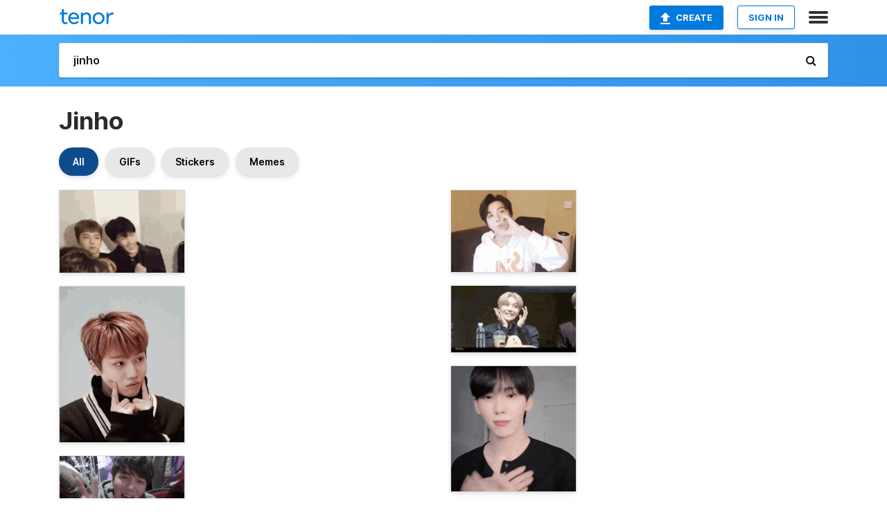

--- FILE ---
content_type: text/html; charset=utf-8
request_url: https://tenor.com/search/jinho-gifs
body_size: 28585
content:
<!DOCTYPE html>
<html lang="en" dir="ltr"><head><script id="data" type="text/x-cache" nonce="ZTdkNGI3ZTMtZmYzOC00MDgyLTg3MDItNmNhMTRkMzJkZThk">[base64]</script><title class="dynamic">Jinho GIFs | Tenor</title><link class="dynamic" rel="canonical" href="https://tenor.com/search/jinho-gifs"><meta class="dynamic" name="keywords" content="jinho,gifs,search,memes"><meta class="dynamic" name="description" content="With Tenor, maker of GIF Keyboard, add popular Jinho animated GIFs to your conversations. Share the best GIFs now &gt;&gt;&gt;"><meta class="dynamic" name="twitter:title" content="Jinho GIFs | Tenor"><meta class="dynamic" name="twitter:description" content="With Tenor, maker of GIF Keyboard, add popular Jinho animated GIFs to your conversations. Share the best GIFs now &gt;&gt;&gt;"><meta class="dynamic" name="twitter:site" content="@gifkeyboard"><meta class="dynamic" name="twitter:app:name:iphone" content="GIF Keyboard"><meta class="dynamic" name="twitter:app:name:ipad" content="GIF Keyboard"><meta class="dynamic" name="twitter:app:name:googleplay" content="GIF Keyboard"><meta class="dynamic" name="twitter:app:id:iphone" content="917932200"><meta class="dynamic" name="twitter:app:id:ipad" content="917932200"><meta class="dynamic" name="twitter:app:id:googleplay" content="com.riffsy.FBMGIFApp"><meta class="dynamic" property="al:ios:app_name" content="GIF Keyboard"><meta class="dynamic" property="al:ios:app_store_id" content="917932200"><meta class="dynamic" property="al:android:package" content="com.riffsy.FBMGIFApp"><meta class="dynamic" property="al:android:app_name" content="GIF Keyboard"><meta class="dynamic" property="fb:app_id" content="374882289330575"><meta class="dynamic" property="og:site_name" content="Tenor"><meta class="dynamic" property="og:title" content="Jinho GIFs | Tenor"><meta class="dynamic" name="robots" content="noindex"><meta class="dynamic" name="apple-itunes-app" content="app-id=917932200,app-argument=https://tenor.com/search/jinho-gifs"><meta class="dynamic" name="twitter:app:url:googleplay" content="riffsy://search/jinho"><meta class="dynamic" property="al:android:url" content="riffsy://search/jinho"><link class="dynamic" rel="alternate" href="android-app://com.riffsy.FBMGIFApp/riffsy/search/jinho"><meta name="twitter:image" content="https://media1.tenor.com/m/KjtRpow6v4IAAAAC/jinho-kino.gif"><link rel="image_src" href="https://media1.tenor.com/m/KjtRpow6v4IAAAAC/jinho-kino.gif"><meta class="dynamic" property="og:url" content="https://media1.tenor.com/m/KjtRpow6v4IAAAAd/jinho-kino.gif"><meta class="dynamic" property="og:description" content="Click to view the GIF"><meta class="dynamic" property="og:type" content="website"><meta class="dynamic" property="og:image" content="https://media1.tenor.com/m/KjtRpow6v4IAAAAd/jinho-kino.gif"><meta class="dynamic" property="og:image:type" content="image/gif"><meta class="dynamic" property="og:image:width" content="640"><meta class="dynamic" property="og:image:height" content="424"><meta class="dynamic" property="og:video" content="https://media.tenor.com/KjtRpow6v4IAAAPo/jinho-kino.mp4"><meta class="dynamic" property="og:video:secure_url" content="https://media.tenor.com/KjtRpow6v4IAAAPo/jinho-kino.mp4"><meta class="dynamic" property="og:video:type" content="video/mp4"><meta class="dynamic" property="og:video:width" content="640"><meta class="dynamic" property="og:video:height" content="424"><meta class="dynamic" property="og:video" content="https://media.tenor.com/KjtRpow6v4IAAAPs/jinho-kino.webm"><meta class="dynamic" property="og:video:secure_url" content="https://media.tenor.com/KjtRpow6v4IAAAPs/jinho-kino.webm"><meta class="dynamic" property="og:video:type" content="video/webm"><meta class="dynamic" property="og:video:width" content="640"><meta class="dynamic" property="og:video:height" content="424"><script class="dynamic" type="application/ld+json">{"@context":"http:\u002F\u002Fschema.org","@type":"Article","author":"hoetaekssi","creator":"hoetaekssi","headline":"Jinho GIFs | Tenor","name":"Jinho GIFs | Tenor","url":"https:\u002F\u002Ftenor.com\u002Fsearch\u002Fjinho-gifs","mainEntityOfPage":"https:\u002F\u002Ftenor.com\u002Fsearch\u002Fjinho-gifs","keywords":"jinho,gifs,search,memes","dateModified":"2021-04-20T01:58:02.623Z","datePublished":"2021-04-20T01:58:02.623Z","publisher":{"@context":"http:\u002F\u002Fschema.org","@type":"Organization","name":"Tenor","logo":{"@type":"ImageObject","url":"https:\u002F\u002Ftenor.com\u002Fassets\u002Fimg\u002Ftenor-app-icon.png"},"sameAs":["https:\u002F\u002Ftwitter.com\u002Fgifkeyboard","https:\u002F\u002Fwww.facebook.com\u002Ftenorapp\u002F","https:\u002F\u002Fwww.linkedin.com\u002Fcompany\u002Ftenorinc\u002F"]},"image":{"@context":"http:\u002F\u002Fschema.org","@type":"ImageObject","author":"hoetaekssi","creator":"hoetaekssi","name":"Jinho GIFs | Tenor","keywords":"jinho,gifs,search,memes","description":"With Tenor, maker of GIF Keyboard, add popular Jinho animated GIFs to your conversations. Share the best GIFs now \u003E\u003E\u003E","url":"https:\u002F\u002Ftenor.com\u002Fsearch\u002Fjinho-gifs","contentUrl":"https:\u002F\u002Fmedia1.tenor.com\u002Fm\u002FKjtRpow6v4IAAAAC\u002Fjinho-kino.gif","thumbnailUrl":"https:\u002F\u002Fmedia.tenor.com\u002FKjtRpow6v4IAAAAe\u002Fjinho-kino.png","width":498,"height":329,"dateCreated":"2021-04-20T01:58:02.623Z","uploadDate":"2021-04-20T01:58:02.623Z","representativeOfPage":true},"video":{"@context":"http:\u002F\u002Fschema.org","@type":"VideoObject","author":"hoetaekssi","creator":"hoetaekssi","name":"Jinho GIFs | Tenor","keywords":"jinho,gifs,search,memes","description":"With Tenor, maker of GIF Keyboard, add popular Jinho animated GIFs to your conversations. Share the best GIFs now \u003E\u003E\u003E","url":"https:\u002F\u002Ftenor.com\u002Fsearch\u002Fjinho-gifs","contentUrl":"https:\u002F\u002Fmedia.tenor.com\u002FKjtRpow6v4IAAAPo\u002Fjinho-kino.mp4","thumbnailUrl":"https:\u002F\u002Fmedia.tenor.com\u002FKjtRpow6v4IAAAAe\u002Fjinho-kino.png","width":640,"height":424,"dateCreated":"2021-04-20T01:58:02.623Z","uploadDate":"2021-04-20T01:58:02.623Z","duration":"PT0M8S"}}</script><link rel="preconnect" href="https://www.googletagmanager.com"><link rel="preconnect" href="https://www.google-analytics.com"><link rel="dns-prefetch" href="//media.tenor.com"><link rel="preconnect" href="https://media.tenor.com"><link rel="stylesheet" type="text/css" href="/assets/dist/main.min.css?release=r20250506-2-master-6db99"><meta charset="UTF-8"><meta name="viewport" content="width=device-width, initial-scale=1"><link rel="manifest" href="/assets/manifest.json"><link rel="shortcut icon" type="image/png" href="/assets/img/favicon/favicon-16x16.png"><link rel="apple-touch-icon" sizes="57x57" href="/assets/img/favicon/apple-touch-icon-57x57.png"><link rel="apple-touch-icon" sizes="60x60" href="/assets/img/favicon/apple-touch-icon-60x60.png"><link rel="apple-touch-icon" sizes="72x72" href="/assets/img/favicon/apple-touch-icon-72x72.png"><link rel="icon" type="image/png" href="/assets/img/favicon/favicon-16x16.png" sizes="16x16"><link rel="icon" type="image/png" href="/assets/img/favicon/favicon-32x32.png" sizes="32x32"><link rel="search" type="application/opensearchdescription+xml" href="/opensearch.xml" title="Tenor"><link rel="alternate" hreflang="x-default" href="https://tenor.com/search/jinho-gifs"><link rel="alternate" hreflang="af" href="https://tenor.com/af/search/jinho-gifs"><link rel="alternate" hreflang="am" href="https://tenor.com/am/search/jinho-gifs"><link rel="alternate" hreflang="az" href="https://tenor.com/az/search/jinho-gifs"><link rel="alternate" hreflang="be" href="https://tenor.com/be/search/jinho-gifs"><link rel="alternate" hreflang="bg" href="https://tenor.com/bg/search/jinho-gifs"><link rel="alternate" hreflang="bn" href="https://tenor.com/bn/search/jinho-gifs"><link rel="alternate" hreflang="bs" href="https://tenor.com/bs/search/jinho-gifs"><link rel="alternate" hreflang="ca" href="https://tenor.com/ca/search/jinho-gifs"><link rel="alternate" hreflang="cs" href="https://tenor.com/cs/search/jinho-gifs"><link rel="alternate" hreflang="da" href="https://tenor.com/da/search/jinho-gifs"><link rel="alternate" hreflang="de" href="https://tenor.com/de/search/jinho-gifs"><link rel="alternate" hreflang="de-AT" href="https://tenor.com/de-AT/search/jinho-gifs"><link rel="alternate" hreflang="de-CH" href="https://tenor.com/de-CH/search/jinho-gifs"><link rel="alternate" hreflang="el" href="https://tenor.com/el/search/jinho-gifs"><link rel="alternate" hreflang="en-AU" href="https://tenor.com/en-AU/search/jinho-gifs"><link rel="alternate" hreflang="en-CA" href="https://tenor.com/en-CA/search/jinho-gifs"><link rel="alternate" hreflang="en-GB" href="https://tenor.com/en-GB/search/jinho-gifs"><link rel="alternate" hreflang="en-IE" href="https://tenor.com/en-IE/search/jinho-gifs"><link rel="alternate" hreflang="en-IN" href="https://tenor.com/en-IN/search/jinho-gifs"><link rel="alternate" hreflang="en-NZ" href="https://tenor.com/en-NZ/search/jinho-gifs"><link rel="alternate" hreflang="en-SG" href="https://tenor.com/en-SG/search/jinho-gifs"><link rel="alternate" hreflang="en-ZA" href="https://tenor.com/en-ZA/search/jinho-gifs"><link rel="alternate" hreflang="es" href="https://tenor.com/es/search/jinho-gifs"><link rel="alternate" hreflang="es-419" href="https://tenor.com/es-419/search/jinho-gifs"><link rel="alternate" hreflang="es-AR" href="https://tenor.com/es-AR/search/jinho-gifs"><link rel="alternate" hreflang="es-BO" href="https://tenor.com/es-BO/search/jinho-gifs"><link rel="alternate" hreflang="es-CL" href="https://tenor.com/es-CL/search/jinho-gifs"><link rel="alternate" hreflang="es-CO" href="https://tenor.com/es-CO/search/jinho-gifs"><link rel="alternate" hreflang="es-CR" href="https://tenor.com/es-CR/search/jinho-gifs"><link rel="alternate" hreflang="es-DO" href="https://tenor.com/es-DO/search/jinho-gifs"><link rel="alternate" hreflang="es-EC" href="https://tenor.com/es-EC/search/jinho-gifs"><link rel="alternate" hreflang="es-GT" href="https://tenor.com/es-GT/search/jinho-gifs"><link rel="alternate" hreflang="es-HN" href="https://tenor.com/es-HN/search/jinho-gifs"><link rel="alternate" hreflang="es-MX" href="https://tenor.com/es-MX/search/jinho-gifs"><link rel="alternate" hreflang="es-NI" href="https://tenor.com/es-NI/search/jinho-gifs"><link rel="alternate" hreflang="es-PA" href="https://tenor.com/es-PA/search/jinho-gifs"><link rel="alternate" hreflang="es-PE" href="https://tenor.com/es-PE/search/jinho-gifs"><link rel="alternate" hreflang="es-PR" href="https://tenor.com/es-PR/search/jinho-gifs"><link rel="alternate" hreflang="es-PY" href="https://tenor.com/es-PY/search/jinho-gifs"><link rel="alternate" hreflang="es-SV" href="https://tenor.com/es-SV/search/jinho-gifs"><link rel="alternate" hreflang="es-US" href="https://tenor.com/es-US/search/jinho-gifs"><link rel="alternate" hreflang="es-UY" href="https://tenor.com/es-UY/search/jinho-gifs"><link rel="alternate" hreflang="es-VE" href="https://tenor.com/es-VE/search/jinho-gifs"><link rel="alternate" hreflang="et" href="https://tenor.com/et/search/jinho-gifs"><link rel="alternate" hreflang="eu" href="https://tenor.com/eu/search/jinho-gifs"><link rel="alternate" hreflang="fi" href="https://tenor.com/fi/search/jinho-gifs"><link rel="alternate" hreflang="fil" href="https://tenor.com/fil/search/jinho-gifs"><link rel="alternate" hreflang="fr" href="https://tenor.com/fr/search/jinho-gifs"><link rel="alternate" hreflang="fr-CA" href="https://tenor.com/fr-CA/search/jinho-gifs"><link rel="alternate" hreflang="fr-CH" href="https://tenor.com/fr-CH/search/jinho-gifs"><link rel="alternate" hreflang="gl" href="https://tenor.com/gl/search/jinho-gifs"><link rel="alternate" hreflang="gu" href="https://tenor.com/gu/search/jinho-gifs"><link rel="alternate" hreflang="hi" href="https://tenor.com/hi/search/jinho-gifs"><link rel="alternate" hreflang="hr" href="https://tenor.com/hr/search/jinho-gifs"><link rel="alternate" hreflang="hu" href="https://tenor.com/hu/search/jinho-gifs"><link rel="alternate" hreflang="hy" href="https://tenor.com/hy/search/jinho-gifs"><link rel="alternate" hreflang="id" href="https://tenor.com/id/search/jinho-gifs"><link rel="alternate" hreflang="is" href="https://tenor.com/is/search/jinho-gifs"><link rel="alternate" hreflang="it" href="https://tenor.com/it/search/jinho-gifs"><link rel="alternate" hreflang="ja" href="https://tenor.com/ja/search/jinho-gifs"><link rel="alternate" hreflang="ka" href="https://tenor.com/ka/search/jinho-gifs"><link rel="alternate" hreflang="kk" href="https://tenor.com/kk/search/jinho-gifs"><link rel="alternate" hreflang="km" href="https://tenor.com/km/search/jinho-gifs"><link rel="alternate" hreflang="kn" href="https://tenor.com/kn/search/jinho-gifs"><link rel="alternate" hreflang="ko" href="https://tenor.com/ko/search/jinho-gifs"><link rel="alternate" hreflang="ky" href="https://tenor.com/ky/search/jinho-gifs"><link rel="alternate" hreflang="lo" href="https://tenor.com/lo/search/jinho-gifs"><link rel="alternate" hreflang="lt" href="https://tenor.com/lt/search/jinho-gifs"><link rel="alternate" hreflang="lv" href="https://tenor.com/lv/search/jinho-gifs"><link rel="alternate" hreflang="mk" href="https://tenor.com/mk/search/jinho-gifs"><link rel="alternate" hreflang="ml" href="https://tenor.com/ml/search/jinho-gifs"><link rel="alternate" hreflang="mn" href="https://tenor.com/mn/search/jinho-gifs"><link rel="alternate" hreflang="mo" href="https://tenor.com/mo/search/jinho-gifs"><link rel="alternate" hreflang="mr" href="https://tenor.com/mr/search/jinho-gifs"><link rel="alternate" hreflang="ms" href="https://tenor.com/ms/search/jinho-gifs"><link rel="alternate" hreflang="my" href="https://tenor.com/my/search/jinho-gifs"><link rel="alternate" hreflang="ne" href="https://tenor.com/ne/search/jinho-gifs"><link rel="alternate" hreflang="nl" href="https://tenor.com/nl/search/jinho-gifs"><link rel="alternate" hreflang="no" href="https://tenor.com/no/search/jinho-gifs"><link rel="alternate" hreflang="pa" href="https://tenor.com/pa/search/jinho-gifs"><link rel="alternate" hreflang="pl" href="https://tenor.com/pl/search/jinho-gifs"><link rel="alternate" hreflang="pt" href="https://tenor.com/pt/search/jinho-gifs"><link rel="alternate" hreflang="pt-BR" href="https://tenor.com/pt-BR/search/jinho-gifs"><link rel="alternate" hreflang="pt-PT" href="https://tenor.com/pt-PT/search/jinho-gifs"><link rel="alternate" hreflang="ro" href="https://tenor.com/ro/search/jinho-gifs"><link rel="alternate" hreflang="ru" href="https://tenor.com/ru/search/jinho-gifs"><link rel="alternate" hreflang="si" href="https://tenor.com/si/search/jinho-gifs"><link rel="alternate" hreflang="sk" href="https://tenor.com/sk/search/jinho-gifs"><link rel="alternate" hreflang="sl" href="https://tenor.com/sl/search/jinho-gifs"><link rel="alternate" hreflang="sq" href="https://tenor.com/sq/search/jinho-gifs"><link rel="alternate" hreflang="sr" href="https://tenor.com/sr/search/jinho-gifs"><link rel="alternate" hreflang="sr-Latn" href="https://tenor.com/sr-Latn/search/jinho-gifs"><link rel="alternate" hreflang="sv" href="https://tenor.com/sv/search/jinho-gifs"><link rel="alternate" hreflang="sw" href="https://tenor.com/sw/search/jinho-gifs"><link rel="alternate" hreflang="ta" href="https://tenor.com/ta/search/jinho-gifs"><link rel="alternate" hreflang="te" href="https://tenor.com/te/search/jinho-gifs"><link rel="alternate" hreflang="th" href="https://tenor.com/th/search/jinho-gifs"><link rel="alternate" hreflang="tl" href="https://tenor.com/tl/search/jinho-gifs"><link rel="alternate" hreflang="tr" href="https://tenor.com/tr/search/jinho-gifs"><link rel="alternate" hreflang="uk" href="https://tenor.com/uk/search/jinho-gifs"><link rel="alternate" hreflang="uz" href="https://tenor.com/uz/search/jinho-gifs"><link rel="alternate" hreflang="vi" href="https://tenor.com/vi/search/jinho-gifs"><link rel="alternate" hreflang="zh-CN" href="https://tenor.com/zh-CN/search/jinho-gifs"><link rel="alternate" hreflang="zh-HK" href="https://tenor.com/zh-HK/search/jinho-gifs"><link rel="alternate" hreflang="zh-TW" href="https://tenor.com/zh-TW/search/jinho-gifs"><link rel="alternate" hreflang="zu" href="https://tenor.com/zu/search/jinho-gifs"></head><body><script async type="text/javascript" src="/assets/dist/main.min.js?release=r20250506-2-master-6db99" fetchpriority="high"></script><div id="root"><div class="BaseApp"><div class="Banner TOSBanner hidden"><div class="container"><span class="iconfont-remove" aria-hidden="true"></span>We&#039;ve updated our <span class="linkElements"><a href="/legal-terms" rel="noopener">Terms of Service</a> and <a href="https://policies.google.com/privacy?hl=en" rel="noopener">Privacy Policy</a></span>. By continuing you agree to Tenor&#039;s <span class="linkElements"><a href="/legal-terms" rel="noopener">Terms of Service</a> and <a href="https://policies.google.com/privacy?hl=en" rel="noopener">Privacy Policy</a></span>.</div></div><div class="Banner LanguageBanner hidden"><div class="container"><span class="iconfont-remove" aria-hidden="true"></span><div>Tenor.com has been translated based on your browser&#039;s language setting. If you want to change the language, click <span class="linkElements"><button>here</button></span>.</div></div></div><nav class="NavBar"><div class="container"><span itemscope itemtype="http://schema.org/Organization"><a class="navbar-brand" itemProp="url" href="/"><img src="/assets/img/tenor-logo.svg" width="80" height="22" alt="Tenor logo" itemprop="logo"></a></span><div class="nav-buttons"><div class="account-buttons"><a class="button upload-button" href="/gif-maker?utm_source=nav-bar&amp;utm_medium=internal&amp;utm_campaign=gif-maker-entrypoints"><img src="/assets/icons/upload-icon.svg" width="14" height="17" alt="Upload icon">Create</a><button class="white-button">SIGN IN</button></div><span class=" ToggleMenu"><span class="menu-button navicon-button x ToggleMenu-button"><div class="navicon"></div></span><div class="animated NavMenu"><div class="section"><div class="header">Products</div><ul><li><a href="https://apps.apple.com/app/apple-store/id917932200?pt=39040802&amp;ct=NavGifKeyboard&amp;mt=8" rel="noopener">GIF Keyboard</a></li><li><a href="https://play.google.com/store/apps/details?id=com.riffsy.FBMGIFApp" rel="noopener">Android</a></li><li><a href="/contentpartners">Content Partners</a></li></ul></div><div class="section"><div class="header">Explore</div><ul><li><button>Language</button></li><li><a href="/reactions">Reaction GIFs</a></li><li><a href="/explore">Explore GIFs</a></li></ul></div><div class="section"><div class="header">Company</div><ul><li><a href="/about-us">About</a></li><li><a href="/press">Press</a></li><li><a href="https://blog.tenor.com/" rel="noopener">Blog</a></li><li><a href="https://support.google.com/tenor" rel="noopener">FAQ</a></li><li><a href="/legal-terms">Terms and Privacy</a></li><li><a href="/assets/dist/licenses.txt" rel="noopener">Website Licenses</a></li><li><a href="https://support.google.com/tenor/gethelp?hl=en" rel="noopener">Contact Us</a></li></ul></div><div class="section"><div class="header">API</div><ul><li><a href="/gifapi" rel="noopener">Tenor GIF API</a></li><li><a href="https://developers.google.com/tenor/guides/endpoints" rel="noopener">GIF API Documentation</a></li><li><a href="/gifapi/unity-ar-gif-sdk" rel="noopener">Unity AR SDK</a></li></ul></div></div></span></div></div></nav><div class="TopBarComponent TopSearchBar"><div class="TopBar"><div class="container"><a class="navbar-brand" itemProp="url" href="/"><img src="/assets/img/tenor-logo-white.svg" width="80" height="22" alt="Tenor logo" itemprop="logo"></a><div class="search-bar-wrapper"><form class="SearchBar"><input name="q" value="jinho" placeholder="Search for GIFs and Stickers" autocomplete="off"><span class="iconfont-search" aria-hidden="true"></span></form></div></div></div></div><div class="SearchPage container page"><!--!--><div class="gallery-container" itemscope itemtype="http://schema.org/ImageGallery"><meta itemprop="url" content="https://tenor.com/search/jinho-gifs"><meta itemprop="mainEntityOfPage" content="https://tenor.com/search/jinho-gifs"><meta itemprop="keywords" content="jinho,gifs,search,memes"><meta itemprop="headline" content="Jinho GIFs | Tenor"><meta itemprop="name" content="Jinho GIFs | Tenor"><h1>Jinho</h1><div class="search"><div class="UniversalSearchFormatToggle"><a class="UniversalSearchFormatToggleButton selected" href="/search/jinho-gifs">All</a><a class="UniversalSearchFormatToggleButton" href="/search/jinho-gifs?format=gifs">GIFs</a><a class="UniversalSearchFormatToggleButton" href="/search/jinho-gifs?format=stickers">Stickers</a><a class="UniversalSearchFormatToggleButton" href="/search/jinho-gifs?format=memes">Memes</a></div><div class="UniversalGifList" style="height:4372.818181818182px;"><div class="column"><figure class="UniversalGifListItem clickable" data-index="0" data-width="220" data-height="146" style="top:0px;"><a href="/view/jinho-kino-hyunggu-jino-jo-jinho-gif-21233514"><div class="Gif"><picture><source media="(max-width:840px)" type="video/mp4" srcset="https://media.tenor.com/KjtRpow6v4IAAAP1/jinho-kino.mp4 186w"><source media="(max-width:840px)" type="image/webp" srcset="https://media.tenor.com/KjtRpow6v4IAAAA1/jinho-kino.webp 200w"><img src="https://media.tenor.com/KjtRpow6v4IAAAAM/jinho-kino.gif" width="180" height="119.45454545454547" alt="a group of young men are sitting next to each other in a room . one of the men is covering his mouth with his hand ." loading="lazy"></picture></div><div class="overlay"></div></a><div class="actions"><span class="GifFavButton FavButton" aria-hidden="true"></span></div><figcaption class="tags"><ul><li><a href="/search/jinho-gifs">#jinho</a></li><li><a href="/search/kino-gifs">#kino</a></li><li><a href="/search/hyunggu-gifs">#hyunggu</a></li><li><a href="/search/jino-gifs">#jino</a></li></ul></figcaption><!--!--></figure><figure class="UniversalGifListItem clickable" data-index="3" data-width="220" data-height="274" style="top:139.45454545454547px;"><a href="/view/jo-jinho-jinho-cho-jinho-pentagon-ptg-gif-17136787"><div class="Gif"><picture><source media="(max-width:840px)" type="video/mp4" srcset="https://media.tenor.com/FZyFR6cqersAAAP1/jo-jinho-jinho.mp4 148w"><source media="(max-width:840px)" type="image/webp" srcset="https://media.tenor.com/FZyFR6cqersAAAA1/jo-jinho-jinho.webp 160w"><img src="https://media.tenor.com/FZyFR6cqersAAAAM/jo-jinho-jinho.gif" width="180" height="224.1818181818182" alt="a young man wearing a black sweater with a white stripe on the sleeves is making a funny face" loading="lazy"></picture></div><div class="overlay"></div></a><div class="actions"><span class="GifFavButton FavButton" aria-hidden="true"></span></div><figcaption class="tags"><ul><li><a href="/search/jo-jinho-gifs">#Jo-Jinho</a></li><li><a href="/search/jinho-gifs">#jinho</a></li><li><a href="/search/cho-jinho-gifs">#Cho-Jinho</a></li><li><a href="/search/pentagon-gifs">#pentagon</a></li></ul></figcaption><!--!--></figure><figure class="UniversalGifListItem clickable" data-index="5" data-width="220" data-height="162" style="top:383.6363636363636px;"><a href="/view/jo-jinho-peace-gaietys-pentagon-jinho-gif-20829365"><div class="Gif"><picture><source type="video/mp4" srcset="https://media.tenor.com/nYqZeTr5CIoAAAP1/jo-jinho-peace.mp4 320w"><source media="(max-width:840px)" type="image/webp" srcset="https://media.tenor.com/nYqZeTr5CIoAAAA1/jo-jinho-peace.webp 200w"><img src="https://media.tenor.com/nYqZeTr5CIoAAAAM/jo-jinho-peace.gif" width="180" height="132.54545454545456" alt="a young man wearing a green jacket and a hoodie smiles" loading="lazy"></picture></div><div class="overlay"></div></a><div class="actions"><span class="GifFavButton FavButton" aria-hidden="true"></span></div><figcaption class="tags"><ul><li><a href="/search/jo-jinho-gifs">#Jo-Jinho</a></li><li><a href="/search/peace-gifs">#peace</a></li><li><a href="/search/gaietys-gifs">#gaietys</a></li><li><a href="/search/pentagon-gifs">#pentagon</a></li></ul></figcaption><!--!--></figure><figure class="UniversalGifListItem clickable" data-index="7" data-width="220" data-height="230" style="top:536.1818181818182px;"><a href="/view/pentagon-pentagon-jinho-jinho-jinho-yay-gif-19796978"><div class="Gif"><picture><source type="video/mp4" srcset="https://media.tenor.com/vydj4u4fm90AAAP1/pentagon-pentagon-jinho.mp4 288w"><source media="(max-width:840px)" type="image/webp" srcset="https://media.tenor.com/vydj4u4fm90AAAA1/pentagon-pentagon-jinho.webp 192w"><img src="https://media.tenor.com/vydj4u4fm90AAAAM/pentagon-pentagon-jinho.gif" width="180" height="188.1818181818182" alt="Pentagon Pentagon Jinho GIF" loading="lazy"></picture></div><div class="overlay"></div></a><div class="actions"><span class="GifFavButton FavButton" aria-hidden="true"></span></div><figcaption class="tags"><ul><li><a href="/search/pentagon-gifs">#Pentagon</a></li><li><a href="/search/pentagon-jinho-gifs">#Pentagon-Jinho</a></li><li><a href="/search/jinho-gifs">#Jinho</a></li></ul></figcaption><!--!--></figure><figure class="UniversalGifListItem clickable" data-index="10" data-width="220" data-height="220" style="top:744.3636363636365px;"><a href="/view/jinho-jo-jinho-pentagon-ptg-jungyuz-gif-19218256"><div class="Gif"><picture><source media="(max-width:840px)" type="video/mp4" srcset="https://media.tenor.com/FrSR16Ue18AAAAP1/jinho-jo-jinho.mp4 166w"><source media="(max-width:840px)" type="image/webp" srcset="https://media.tenor.com/FrSR16Ue18AAAAA1/jinho-jo-jinho.webp 200w"><img src="https://media.tenor.com/FrSR16Ue18AAAAAM/jinho-jo-jinho.gif" width="180" height="180" alt="a young man is making a heart shape with his hands while sitting on a bed ." loading="lazy"></picture></div><div class="overlay"></div></a><div class="actions"><span class="GifFavButton FavButton" aria-hidden="true"></span></div><figcaption class="tags"><ul><li><a href="/search/jinho-gifs">#jinho</a></li><li><a href="/search/jo-jinho-gifs">#Jo-Jinho</a></li><li><a href="/search/pentagon-gifs">#pentagon</a></li><li><a href="/search/ptg-gifs">#ptg</a></li></ul></figcaption><!--!--></figure><figure class="UniversalGifListItem clickable" data-index="12" data-width="220" data-height="220" style="top:944.3636363636365px;"><a href="/view/pentagon-kpop-hot-dancing-jinho-gif-16343690"><div class="Gif"><picture><source type="video/mp4" srcset="https://media.tenor.com/9sKnaf1X69AAAAP1/pentagon-kpop.mp4 288w"><source media="(max-width:840px)" type="image/webp" srcset="https://media.tenor.com/9sKnaf1X69AAAAA1/pentagon-kpop.webp 200w"><img src="https://media.tenor.com/9sKnaf1X69AAAAAM/pentagon-kpop.gif" width="180" height="180" alt="a man in a black shirt is dancing in a dark room with other people ." loading="lazy"></picture></div><div class="overlay"></div></a><div class="actions"><span class="GifFavButton FavButton" aria-hidden="true"></span></div><figcaption class="tags"><ul><li><a href="/search/pentagon-gifs">#Pentagon</a></li><li><a href="/search/kpop-gifs">#kpop</a></li><li><a href="/search/hot-gifs">#hot</a></li><li><a href="/search/dancing-gifs">#dancing</a></li></ul></figcaption><!--!--></figure><figure class="UniversalGifListItem clickable" data-index="14" data-width="220" data-height="182" style="top:1144.3636363636365px;"><a href="/view/pentagon-jinho-jo-jinho-kpop-cute-gif-16725807"><div class="Gif"><picture><source type="video/mp4" srcset="https://media.tenor.com/F5KoAygAL_0AAAP1/pentagon-jinho.mp4 258w"><source media="(max-width:840px)" type="image/webp" srcset="https://media.tenor.com/F5KoAygAL_0AAAA1/pentagon-jinho.webp 200w"><img src="https://media.tenor.com/F5KoAygAL_0AAAAM/pentagon-jinho.gif" width="180" height="148.9090909090909" alt="a man singing into a microphone with a computer in the background" loading="lazy"></picture></div><div class="overlay"></div></a><div class="actions"><span class="GifFavButton FavButton" aria-hidden="true"></span></div><figcaption class="tags"><ul><li><a href="/search/pentagon-gifs">#pentagon</a></li><li><a href="/search/jinho-gifs">#jinho</a></li><li><a href="/search/jo-jinho-gifs">#Jo-Jinho</a></li><li><a href="/search/kpop-gifs">#kpop</a></li></ul></figcaption><!--!--></figure><figure class="UniversalGifListItem clickable" data-index="16" data-width="516" data-height="715" style="top:1313.2727272727275px;"><a href="/gif-maker?utm_source=search-page&amp;utm_medium=internal&amp;utm_campaign=gif-maker-entrypoints"><div class="Gif Card" style="font-size:12.47093023255814px;height:249.4186046511628px;"><div class="header"><p>Click here</p><p>to upload to Tenor</p></div><picture><source type="video/mp4" srcset="/assets/img/gif-maker-entrypoints/search-entrypoint-optimized.mp4 516w"><source type="image/webp" srcset="/assets/img/gif-maker-entrypoints/search-entrypoint-optimized.webp 516w"><img src="/assets/img/gif-maker-entrypoints/search-entrypoint-optimized.gif" width="180" height="146.51162790697674" loading="lazy"></picture><div class="footer"><p>Upload your own GIFs</p></div></div><div class="overlay"></div></a><figcaption class="tags"><ul></ul></figcaption><!--!--></figure><figure class="UniversalGifListItem clickable" data-index="18" data-width="220" data-height="102" style="top:1582.6913319238902px;"><a href="/view/jinho-pentagon-jo-jinho-kpop-cute-gif-16840015"><div class="Gif"><picture><source media="(max-width:840px)" type="image/webp" srcset="https://media.tenor.com/0_XgxTDHy88AAAA1/jinho-pentagon.webp 200w"><img src="https://media.tenor.com/0_XgxTDHy88AAAAM/jinho-pentagon.gif" width="180" height="83.45454545454545" alt="a group of young men are standing next to each other . one of the men is wearing a yellow shirt ." loading="lazy"></picture></div><div class="overlay"></div></a><div class="actions"><span class="GifFavButton FavButton" aria-hidden="true"></span></div><figcaption class="tags"><ul><li><a href="/search/jinho-gifs">#jinho</a></li><li><a href="/search/pentagon-gifs">#pentagon</a></li><li><a href="/search/jo-jinho-gifs">#Jo-Jinho</a></li><li><a href="/search/kpop-gifs">#kpop</a></li></ul></figcaption><!--!--></figure><figure class="UniversalGifListItem clickable" data-index="20" data-width="220" data-height="94" style="top:1686.1458773784357px;"><a href="/view/pentagon-pentagon-jinho-jinho-mad-jinho-jco-gif-20035570"><div class="Gif"><picture><source type="video/mp4" srcset="https://media.tenor.com/B7te82XOmPMAAAP1/pentagon-pentagon-jinho.mp4 258w"><source media="(max-width:840px)" type="image/webp" srcset="https://media.tenor.com/B7te82XOmPMAAAA1/pentagon-pentagon-jinho.webp 200w"><img src="https://media.tenor.com/B7te82XOmPMAAAAM/pentagon-pentagon-jinho.gif" width="180" height="76.90909090909092" alt="a man in a suit is standing in a dark room looking at the camera with a blurry background ." loading="lazy"></picture></div><div class="overlay"></div></a><div class="actions"><span class="GifFavButton FavButton" aria-hidden="true"></span></div><figcaption class="tags"><ul><li><a href="/search/pentagon-gifs">#Pentagon</a></li><li><a href="/search/pentagon-jinho-gifs">#Pentagon-Jinho</a></li><li><a href="/search/jinho-gifs">#Jinho</a></li></ul></figcaption><!--!--></figure><figure class="UniversalGifListItem clickable" data-index="22" data-width="220" data-height="168" style="top:1783.0549682875267px;"><a href="/view/wooseok-flower-jinho-kpop-pentagon-gif-9089200"><div class="Gif"><picture><source media="(max-width:840px)" type="image/webp" srcset="https://media.tenor.com/v73-K8_JwP0AAAA1/wooseok-flower.webp 200w"><img src="https://media.tenor.com/v73-K8_JwP0AAAAM/wooseok-flower.gif" width="180" height="137.45454545454547" alt="two men in pink suits are sitting back to back with one holding a flower" loading="lazy"></picture></div><div class="overlay"></div></a><div class="actions"><span class="GifFavButton FavButton" aria-hidden="true"></span></div><figcaption class="tags"><ul><li><a href="/search/wooseok-gifs">#wooseok</a></li><li><a href="/search/flower-gifs">#Flower</a></li><li><a href="/search/jinho-gifs">#jinho</a></li><li><a href="/search/kpop-gifs">#kpop</a></li></ul></figcaption><!--!--></figure><figure class="UniversalGifListItem clickable" data-index="24" data-width="220" data-height="220" style="top:1940.5095137420722px;"><a href="/view/pentagon-kpop-hot-dancing-jinho-gif-16343693"><div class="Gif"><picture><source type="video/mp4" srcset="https://media.tenor.com/6ou3aIVbtK0AAAP1/pentagon-kpop.mp4 288w"><source media="(max-width:840px)" type="image/webp" srcset="https://media.tenor.com/6ou3aIVbtK0AAAA1/pentagon-kpop.webp 200w"><img src="https://media.tenor.com/6ou3aIVbtK0AAAAM/pentagon-kpop.gif" width="180" height="180" alt="a group of people are dancing together in a dark room" loading="lazy"></picture></div><div class="overlay"></div></a><div class="actions"><span class="GifFavButton FavButton" aria-hidden="true"></span></div><figcaption class="tags"><ul><li><a href="/search/pentagon-gifs">#Pentagon</a></li><li><a href="/search/kpop-gifs">#kpop</a></li><li><a href="/search/hot-gifs">#hot</a></li><li><a href="/search/dancing-gifs">#dancing</a></li></ul></figcaption><!--!--></figure><figure class="UniversalGifListItem clickable" data-index="26" data-width="220" data-height="99" style="top:2140.509513742072px;"><a href="/view/jinho-flower-jinho-pentagon-jinho-flower-gaietys-gif-21092263"><div class="Gif"><picture><source media="(max-width:840px)" type="image/webp" srcset="https://media.tenor.com/L9AE3LKhsqcAAAA1/jinho-flower.webp 200w"><img src="https://media.tenor.com/L9AE3LKhsqcAAAAM/jinho-flower.gif" width="180" height="81" alt="a man in a military uniform is standing in front of a cherry blossom tree with petals falling around him ." loading="lazy"></picture></div><div class="overlay"></div></a><div class="actions"><span class="GifFavButton FavButton" aria-hidden="true"></span></div><figcaption class="tags"><ul><li><a href="/search/jinho-gifs">#jinho</a></li><li><a href="/search/flower-gifs">#flower</a></li><li><a href="/search/jinho-pentagon-gifs">#Jinho-Pentagon</a></li></ul></figcaption><!--!--></figure><figure class="UniversalGifListItem clickable" data-index="28" data-width="220" data-height="123" style="top:2241.509513742072px;"><a href="/view/jinho-pentagon-jinho-pentagon-hang-in-there-jinho-gaietys-gif-21295242"><div class="Gif"><picture><source media="(max-width:840px)" type="video/mp4" srcset="https://media.tenor.com/Hm8MXJewwjwAAAP1/jinho-pentagon-jinho.mp4 186w"><source media="(max-width:840px)" type="image/webp" srcset="https://media.tenor.com/Hm8MXJewwjwAAAA1/jinho-pentagon-jinho.webp 200w"><img src="https://media.tenor.com/Hm8MXJewwjwAAAAM/jinho-pentagon-jinho.gif" width="180" height="100.63636363636364" alt="a young man wearing a white hoodie is sitting on a couch ." loading="lazy"></picture></div><div class="overlay"></div></a><div class="actions"><span class="GifFavButton FavButton" aria-hidden="true"></span></div><figcaption class="tags"><ul><li><a href="/search/jinho-gifs">#jinho</a></li><li><a href="/search/pentagon-jinho-gifs">#Pentagon-Jinho</a></li><li><a href="/search/pentagon-gifs">#pentagon</a></li></ul></figcaption><!--!--></figure><figure class="UniversalGifListItem clickable" data-index="29" data-width="220" data-height="221" style="top:2362.1458773784357px;"><a href="/view/lip-bite-keum-jinho-jinho-cute-gif-7929746055341663211"><div class="Gif"><picture><source type="video/mp4" srcset="https://media.tenor.com/bgweBhOx4-sAAAP1/lip-bite-keum-jinho.mp4 320w"><source media="(max-width:840px)" type="image/webp" srcset="https://media.tenor.com/bgweBhOx4-sAAAA1/lip-bite-keum-jinho.webp 200w"><img src="https://media.tenor.com/bgweBhOx4-sAAAAM/lip-bite-keum-jinho.gif" width="180" height="180.81818181818184" alt="a young man wearing a red shirt is sitting on a couch making a funny face ." loading="lazy"></picture></div><div class="overlay"></div></a><div class="actions"><span class="GifFavButton FavButton" aria-hidden="true"></span></div><figcaption class="tags"><ul><li><a href="/search/lip-bite-gifs">#lip-bite</a></li><li><a href="/search/keum-jinho-gifs">#keum-jinho</a></li><li><a href="/search/jinho-gifs">#jinho</a></li><li><a href="/search/cute-gifs">#cute</a></li></ul></figcaption><!--!--></figure><figure class="UniversalGifListItem clickable" data-index="31" data-width="220" data-height="221" style="top:2562.9640591966177px;"><a href="/view/keum-jinho-jinho-tap-tap-gif-13122377842193380237"><div class="Gif"><picture><source type="video/mp4" srcset="https://media.tenor.com/thwNH0Rks40AAAP1/keum-jinho-jinho.mp4 320w"><source media="(max-width:840px)" type="image/webp" srcset="https://media.tenor.com/thwNH0Rks40AAAA1/keum-jinho-jinho.webp 200w"><img src="https://media.tenor.com/thwNH0Rks40AAAAM/keum-jinho-jinho.gif" width="180" height="180.81818181818184" alt="a close up of a young man wearing a hoodie ." loading="lazy"></picture></div><div class="overlay"></div></a><div class="actions"><span class="GifFavButton FavButton" aria-hidden="true"></span></div><figcaption class="tags"><ul><li><a href="/search/keum-jinho-gifs">#keum-jinho</a></li><li><a href="/search/jinho-gifs">#jinho</a></li><li><a href="/search/tap-tap-gifs">#tap-tap</a></li></ul></figcaption><!--!--></figure><figure class="UniversalGifListItem clickable" data-index="33" data-width="220" data-height="221" style="top:2763.7822410147996px;"><a href="/view/jinho-keum-jinho-lip-bite-cute-gif-11480901281860956788"><div class="Gif"><picture><source type="video/mp4" srcset="https://media.tenor.com/n1Ra4y6mMnQAAAP1/jinho-keum-jinho.mp4 320w"><source media="(max-width:840px)" type="image/webp" srcset="https://media.tenor.com/n1Ra4y6mMnQAAAA1/jinho-keum-jinho.webp 200w"><img src="https://media.tenor.com/n1Ra4y6mMnQAAAAM/jinho-keum-jinho.gif" width="180" height="180.81818181818184" alt="a close up of a man &#039;s face with his hand on his face" loading="lazy"></picture></div><div class="overlay"></div></a><div class="actions"><span class="GifFavButton FavButton" aria-hidden="true"></span></div><figcaption class="tags"><ul><li><a href="/search/jinho-gifs">#jinho</a></li><li><a href="/search/keum-jinho-gifs">#keum-jinho</a></li><li><a href="/search/lip-bite-gifs">#lip-bite</a></li><li><a href="/search/cute-gifs">#cute</a></li></ul></figcaption><!--!--></figure><figure class="UniversalGifListItem clickable" data-index="36" data-width="220" data-height="221" style="top:2964.6004228329816px;"><a href="/view/keum-jinho-jinho-ahh-gif-14218419750148574922"><div class="Gif"><picture><source type="video/mp4" srcset="https://media.tenor.com/xVH5bisBDsoAAAP1/keum-jinho-jinho.mp4 320w"><source media="(max-width:840px)" type="image/webp" srcset="https://media.tenor.com/xVH5bisBDsoAAAA1/keum-jinho-jinho.webp 200w"><img src="https://media.tenor.com/xVH5bisBDsoAAAAM/keum-jinho-jinho.gif" width="180" height="180.81818181818184" alt="a close up of a person &#039;s face with their hand on their chin ." loading="lazy"></picture></div><div class="overlay"></div></a><div class="actions"><span class="GifFavButton FavButton" aria-hidden="true"></span></div><figcaption class="tags"><ul><li><a href="/search/keum-jinho-gifs">#keum-jinho</a></li><li><a href="/search/jinho-gifs">#jinho</a></li><li><a href="/search/ahh-gifs">#ahh</a></li></ul></figcaption><!--!--></figure><figure class="UniversalGifListItem clickable" data-index="38" data-width="220" data-height="95" style="top:3165.4186046511636px;"><a href="/view/jinho-pentagon-cute-smile-gif-13879808"><div class="Gif"><picture><source type="video/mp4" srcset="https://media.tenor.com/OBadsgaMO-sAAAP1/jinho-pentagon.mp4 320w"><source media="(max-width:840px)" type="image/webp" srcset="https://media.tenor.com/OBadsgaMO-sAAAA1/jinho-pentagon.webp 200w"><img src="https://media.tenor.com/OBadsgaMO-sAAAAM/jinho-pentagon.gif" width="180" height="77.72727272727273" alt="a young man in a blue and white striped shirt is holding a pink flower in his hand ." loading="lazy"></picture></div><div class="overlay"></div></a><div class="actions"><span class="GifFavButton FavButton" aria-hidden="true"></span></div><figcaption class="tags"><ul><li><a href="/search/jinho-gifs">#Jinho</a></li><li><a href="/search/pentagon-gifs">#Pentagon</a></li><li><a href="/search/cute-gifs">#Cute</a></li><li><a href="/search/smile-gifs">#Smile</a></li></ul></figcaption><!--!--></figure><figure class="UniversalGifListItem clickable" data-index="39" data-width="220" data-height="221" style="top:3263.145877378436px;"><a href="/view/keum-jinho-jinho-smile-gif-1958187558199362449"><div class="Gif"><picture><source type="video/mp4" srcset="https://media.tenor.com/GyzhNZIQA5EAAAP1/keum-jinho-jinho.mp4 320w"><source media="(max-width:840px)" type="image/webp" srcset="https://media.tenor.com/GyzhNZIQA5EAAAA1/keum-jinho-jinho.webp 200w"><img src="https://media.tenor.com/GyzhNZIQA5EAAAAM/keum-jinho-jinho.gif" width="180" height="180.81818181818184" alt="a young man is sitting in a chair and smiling ." loading="lazy"></picture></div><div class="overlay"></div></a><div class="actions"><span class="GifFavButton FavButton" aria-hidden="true"></span></div><figcaption class="tags"><ul><li><a href="/search/keum-jinho-gifs">#keum-jinho</a></li><li><a href="/search/jinho-gifs">#jinho</a></li><li><a href="/search/smile-gifs">#smile</a></li></ul></figcaption><!--!--></figure><figure class="UniversalGifListItem clickable" data-index="41" data-width="220" data-height="124" style="top:3463.964059196618px;"><a href="/view/jinho-pentagon-gif-23307873"><div class="Gif"><picture><source type="video/mp4" srcset="https://media.tenor.com/JmSqfeR9R98AAAP1/jinho-pentagon.mp4 320w"><source media="(max-width:840px)" type="image/webp" srcset="https://media.tenor.com/JmSqfeR9R98AAAA1/jinho-pentagon.webp 200w"><img src="https://media.tenor.com/JmSqfeR9R98AAAAM/jinho-pentagon.gif" width="180" height="101.45454545454547" alt="a young man in a blue sweater is sitting on a couch and smiling ." loading="lazy"></picture></div><div class="overlay"></div></a><div class="actions"><span class="GifFavButton FavButton" aria-hidden="true"></span></div><figcaption class="tags"><ul><li><a href="/search/jinho-gifs">#jinho</a></li><li><a href="/search/pentagon-gifs">#pentagon</a></li></ul></figcaption><!--!--></figure><figure class="UniversalGifListItem clickable" data-index="43" data-width="165" data-height="206" style="top:3585.4186046511636px;"><a href="/view/jinho-keum-jinho-sleeves-funny-gif-15322709592921549417"><div class="Gif"><picture><source type="video/mp4" srcset="https://media.tenor.com/1KUzMQqPKmkAAAP1/jinho-keum-jinho.mp4 256w"><source media="(max-width:840px)" type="image/webp" srcset="https://media.tenor.com/1KUzMQqPKmkAAAA1/jinho-keum-jinho.webp 160w"><img src="https://media.tenor.com/1KUzMQqPKmkAAAAM/jinho-keum-jinho.gif" width="180" height="224.72727272727272" alt="a young man wearing a blue denim shirt is sitting in a chair ." loading="lazy"></picture></div><div class="overlay"></div></a><div class="actions"><span class="GifFavButton FavButton" aria-hidden="true"></span></div><figcaption class="tags"><ul><li><a href="/search/jinho-gifs">#jinho</a></li><li><a href="/search/keum-jinho-gifs">#keum-jinho</a></li><li><a href="/search/sleeves-gifs">#sleeves</a></li><li><a href="/search/funny-gifs">#funny</a></li></ul></figcaption><!--!--></figure><figure class="UniversalGifListItem clickable" data-index="45" data-width="220" data-height="123" style="top:3830.145877378436px;"><a href="/view/pentagon-kpop-jinho-pentagon-jinho-gif-12155575"><div class="Gif"><picture><source type="video/mp4" srcset="https://media.tenor.com/aCIbZ1opOwMAAAP1/pentagon-kpop.mp4 320w"><source media="(max-width:840px)" type="image/webp" srcset="https://media.tenor.com/aCIbZ1opOwMAAAA1/pentagon-kpop.webp 200w"><img src="https://media.tenor.com/aCIbZ1opOwMAAAAM/pentagon-kpop.gif" width="180" height="100.63636363636364" alt="a man in a red jacket is standing in front of a crowd of men in red suits ." loading="lazy"></picture></div><div class="overlay"></div></a><div class="actions"><span class="GifFavButton FavButton" aria-hidden="true"></span></div><figcaption class="tags"><ul><li><a href="/search/pentagon-gifs">#Pentagon</a></li><li><a href="/search/kpop-gifs">#Kpop</a></li><li><a href="/search/jinho-gifs">#Jinho</a></li></ul></figcaption><!--!--></figure><figure class="UniversalGifListItem clickable" data-index="47" data-width="220" data-height="221" style="top:3950.7822410147996px;"><a href="/view/jinho-keum-jinho-cute-gif-14577475036574307609"><div class="Gif"><picture><source type="video/mp4" srcset="https://media.tenor.com/yk2YT50i1RkAAAP1/jinho-keum-jinho.mp4 320w"><source media="(max-width:840px)" type="image/webp" srcset="https://media.tenor.com/yk2YT50i1RkAAAA1/jinho-keum-jinho.webp 200w"><img src="https://media.tenor.com/yk2YT50i1RkAAAAM/jinho-keum-jinho.gif" width="180" height="180.81818181818184" alt="a close up of a person &#039;s face with their hands on their chin ." loading="lazy"></picture></div><div class="overlay"></div></a><div class="actions"><span class="GifFavButton FavButton" aria-hidden="true"></span></div><figcaption class="tags"><ul><li><a href="/search/jinho-gifs">#jinho</a></li><li><a href="/search/keum-jinho-gifs">#keum-jinho</a></li><li><a href="/search/cute-gifs">#cute</a></li></ul></figcaption><!--!--></figure><figure class="UniversalGifListItem clickable" data-index="49" data-width="220" data-height="122" style="top:4151.600422832981px;"><a href="/view/pentagon-jo-jinho-jo-jinho-cute-pentagon-jinho-jinho-cute-gif-20671659"><div class="Gif"><picture><source type="video/mp4" srcset="https://media.tenor.com/mHcKp0-A6W4AAAP1/pentagon-jo-jinho-jo-jinho-cute.mp4 258w"><source media="(max-width:840px)" type="image/webp" srcset="https://media.tenor.com/mHcKp0-A6W4AAAA1/pentagon-jo-jinho-jo-jinho-cute.webp 200w"><img src="https://media.tenor.com/mHcKp0-A6W4AAAAM/pentagon-jo-jinho-jo-jinho-cute.gif" width="180" height="99.81818181818183" alt="a young man is making a funny face while holding a camera in his hands ." loading="lazy"></picture></div><div class="overlay"></div></a><div class="actions"><span class="GifFavButton FavButton" aria-hidden="true"></span></div><figcaption class="tags"><ul><li><a href="/search/pentagon-jo-jinho-gifs">#Pentagon-Jo-Jinho</a></li><li><a href="/search/jo-jinho-cute-gifs">#Jo-Jinho-Cute</a></li></ul></figcaption><!--!--></figure></div><div class="column"><figure class="UniversalGifListItem clickable" data-index="1" data-width="220" data-height="144" style="top:0px;"><a href="/view/jinho-heart-jinho-heart-jinho-kiss-pentagon-jinho-gif-21266912"><div class="Gif"><picture><source type="video/mp4" srcset="https://media.tenor.com/qU93fqV1PDoAAAP1/jinho-heart.mp4 232w"><source media="(max-width:840px)" type="image/webp" srcset="https://media.tenor.com/qU93fqV1PDoAAAA1/jinho-heart.webp 200w"><img src="https://media.tenor.com/qU93fqV1PDoAAAAM/jinho-heart.gif" width="180" height="117.81818181818183" alt="a man wearing a white hoodie with the number 2 on the front" loading="lazy"></picture></div><div class="overlay"></div></a><div class="actions"><span class="GifFavButton FavButton" aria-hidden="true"></span></div><figcaption class="tags"><ul><li><a href="/search/jinho-gifs">#jinho</a></li><li><a href="/search/heart-gifs">#heart</a></li><li><a href="/search/jinho-heart-gifs">#Jinho-Heart</a></li></ul></figcaption><!--!--></figure><figure class="UniversalGifListItem clickable" data-index="2" data-width="220" data-height="118" style="top:137.8181818181818px;"><a href="/view/pentagon-jo-jinho-jinho-hot-jinho-cute-and-handsome-jo-jinho-pentagon-gif-20671672"><div class="Gif"><picture><source type="video/mp4" srcset="https://media.tenor.com/RyFUmezaKJ8AAAP1/pentagon-jo-jinho-jinho-hot.mp4 232w"><source media="(max-width:840px)" type="image/webp" srcset="https://media.tenor.com/RyFUmezaKJ8AAAA1/pentagon-jo-jinho-jinho-hot.webp 200w"><img src="https://media.tenor.com/RyFUmezaKJ8AAAAM/pentagon-jo-jinho-jinho-hot.gif" width="180" height="96.54545454545455" alt="a man in a suit is sitting at a table with his hands on his face and a bottle of water ." loading="lazy"></picture></div><div class="overlay"></div></a><div class="actions"><span class="GifFavButton FavButton" aria-hidden="true"></span></div><figcaption class="tags"><ul><li><a href="/search/pentagon-jo-jinho-gifs">#Pentagon-Jo-Jinho</a></li><li><a href="/search/jinho-hot-gifs">#Jinho-Hot</a></li></ul></figcaption><!--!--></figure><figure class="UniversalGifListItem clickable" data-index="4" data-width="220" data-height="221" style="top:254.36363636363637px;"><a href="/view/keum-jinho-jinho-seonho-smile-gif-11804060829144000765"><div class="Gif"><picture><source type="video/mp4" srcset="https://media.tenor.com/o9ByyJQ7KP0AAAP1/keum-jinho-jinho.mp4 320w"><source media="(max-width:840px)" type="image/webp" srcset="https://media.tenor.com/o9ByyJQ7KP0AAAA1/keum-jinho-jinho.webp 200w"><img src="https://media.tenor.com/o9ByyJQ7KP0AAAAM/keum-jinho-jinho.gif" width="180" height="180.81818181818184" alt="a close up of a young man wearing a black shirt with buttons on it ." loading="lazy"></picture></div><div class="overlay"></div></a><div class="actions"><span class="GifFavButton FavButton" aria-hidden="true"></span></div><figcaption class="tags"><ul><li><a href="/search/keum-jinho-gifs">#keum-jinho</a></li><li><a href="/search/jinho-gifs">#jinho</a></li><li><a href="/search/seonho-gifs">#seonho</a></li><li><a href="/search/smile-gifs">#smile</a></li></ul></figcaption><!--!--></figure><figure class="UniversalGifListItem clickable" data-index="6" data-width="220" data-height="146" style="top:455.18181818181824px;"><a href="/view/jinho-kino-hyunggu-jino-kang-hyunggu-gif-21233520"><div class="Gif"><picture><source media="(max-width:840px)" type="video/mp4" srcset="https://media.tenor.com/z4gOYmwo-lEAAAP1/jinho-kino.mp4 166w"><source media="(max-width:840px)" type="image/webp" srcset="https://media.tenor.com/z4gOYmwo-lEAAAA1/jinho-kino.webp 200w"><img src="https://media.tenor.com/z4gOYmwo-lEAAAAM/jinho-kino.gif" width="180" height="119.45454545454547" alt="a group of young men are sitting next to each other in a room ." loading="lazy"></picture></div><div class="overlay"></div></a><div class="actions"><span class="GifFavButton FavButton" aria-hidden="true"></span></div><figcaption class="tags"><ul><li><a href="/search/jinho-gifs">#jinho</a></li><li><a href="/search/kino-gifs">#kino</a></li><li><a href="/search/hyunggu-gifs">#hyunggu</a></li><li><a href="/search/jino-gifs">#jino</a></li></ul></figcaption><!--!--></figure><figure class="UniversalGifListItem clickable" data-index="8" data-width="220" data-height="91" style="top:594.6363636363637px;"><a href="/view/jinho-pentagon-pentagon-jinho-mad-jinho-jco-jinho-gif-20035556"><div class="Gif"><picture><source type="video/mp4" srcset="https://media.tenor.com/S69xX0Ac6doAAAP1/jinho-pentagon.mp4 288w"><source media="(max-width:840px)" type="image/webp" srcset="https://media.tenor.com/S69xX0Ac6doAAAA1/jinho-pentagon.webp 200w"><img src="https://media.tenor.com/S69xX0Ac6doAAAAM/jinho-pentagon.gif" width="180" height="74.45454545454545" alt="a black and white photo of a man in a suit and tie ." loading="lazy"></picture></div><div class="overlay"></div></a><div class="actions"><span class="GifFavButton FavButton" aria-hidden="true"></span></div><figcaption class="tags"><ul><li><a href="/search/jinho-gifs">#Jinho</a></li><li><a href="/search/pentagon-gifs">#Pentagon</a></li><li><a href="/search/pentagon-jinho-gifs">#Pentagon-Jinho</a></li></ul></figcaption><!--!--></figure><figure class="UniversalGifListItem clickable" data-index="9" data-width="220" data-height="220" style="top:689.0909090909092px;"><a href="/view/jinho-pentagon-cute-smile-gif-14988317"><div class="Gif"><picture><source media="(max-width:840px)" type="video/mp4" srcset="https://media.tenor.com/ZJHTVUYE9TsAAAP1/jinho-pentagon.mp4 186w"><source media="(max-width:840px)" type="image/webp" srcset="https://media.tenor.com/ZJHTVUYE9TsAAAA1/jinho-pentagon.webp 200w"><img src="https://media.tenor.com/ZJHTVUYE9TsAAAAM/jinho-pentagon.gif" width="180" height="180" alt="a close up of a person wearing sunglasses and a pink shirt" loading="lazy"></picture></div><div class="overlay"></div></a><div class="actions"><span class="GifFavButton FavButton" aria-hidden="true"></span></div><figcaption class="tags"><ul><li><a href="/search/jinho-gifs">#jinho</a></li><li><a href="/search/pentagon-gifs">#pentagon</a></li><li><a href="/search/cute-gifs">#cute</a></li><li><a href="/search/smile-gifs">#smile</a></li></ul></figcaption><!--!--></figure><figure class="UniversalGifListItem clickable" data-index="11" data-width="220" data-height="220" style="top:889.0909090909092px;"><a href="/view/pentagon-pentagon-jinho-jinho-sad-magazineho-jinho-abcdefu-gif-24721857"><div class="Gif"><picture><source media="(max-width:840px)" type="video/mp4" srcset="https://media.tenor.com/bAY7xwAOYkYAAAP1/pentagon-pentagon-jinho.mp4 148w"><source media="(max-width:840px)" type="image/webp" srcset="https://media.tenor.com/bAY7xwAOYkYAAAA1/pentagon-pentagon-jinho.webp 200w"><img src="https://media.tenor.com/bAY7xwAOYkYAAAAM/pentagon-pentagon-jinho.gif" width="180" height="180" alt="a man is sitting in a chair talking on a cell phone in a room with a stuffed animal on a couch ." loading="lazy"></picture></div><div class="overlay"></div></a><div class="actions"><span class="GifFavButton FavButton" aria-hidden="true"></span></div><figcaption class="tags"><ul><li><a href="/search/pentagon-gifs">#pentagon</a></li><li><a href="/search/pentagon-jinho-gifs">#Pentagon-Jinho</a></li></ul></figcaption><!--!--></figure><figure class="UniversalGifListItem clickable" data-index="13" data-width="220" data-height="246" style="top:1089.0909090909092px;"><a href="/view/pentagon-jinho-kpop-look-eyes-gif-22775784"><div class="Gif"><picture><source media="(max-width:840px)" type="video/mp4" srcset="https://media.tenor.com/BAbXTw9_hqAAAAP1/pentagon-jinho.mp4 186w"><source media="(max-width:840px)" type="image/webp" srcset="https://media.tenor.com/BAbXTw9_hqAAAAA1/pentagon-jinho.webp 180w"><img src="https://media.tenor.com/BAbXTw9_hqAAAAAM/pentagon-jinho.gif" width="180" height="201.27272727272728" alt="a young man wearing a white t-shirt is sitting on a couch" loading="lazy"></picture></div><div class="overlay"></div></a><div class="actions"><span class="GifFavButton FavButton" aria-hidden="true"></span></div><figcaption class="tags"><ul><li><a href="/search/pentagon-gifs">#pentagon</a></li><li><a href="/search/jinho-gifs">#jinho</a></li><li><a href="/search/kpop-gifs">#kpop</a></li><li><a href="/search/look-gifs">#look</a></li></ul></figcaption><!--!--></figure><figure class="UniversalGifListItem clickable" data-index="15" data-width="220" data-height="118" style="top:1310.3636363636365px;"><a href="/view/jo-jinho-jinho-jinho-cute-pentagon-pentagon-jo-jinho-gif-20671650"><div class="Gif"><picture><source type="video/mp4" srcset="https://media.tenor.com/JRZiUtIet88AAAP1/jo-jinho-jinho.mp4 288w"><source media="(max-width:840px)" type="image/webp" srcset="https://media.tenor.com/JRZiUtIet88AAAA1/jo-jinho-jinho.webp 200w"><img src="https://media.tenor.com/JRZiUtIet88AAAAM/jo-jinho-jinho.gif" width="180" height="96.54545454545455" alt="a man in a purple suit and bow tie is making a peace sign with his finger ." loading="lazy"></picture></div><div class="overlay"></div></a><div class="actions"><span class="GifFavButton FavButton" aria-hidden="true"></span></div><figcaption class="tags"><ul><li><a href="/search/jo-jinho-gifs">#Jo-Jinho</a></li><li><a href="/search/jinho-gifs">#jinho</a></li><li><a href="/search/jinho-cute-gifs">#Jinho-Cute</a></li></ul></figcaption><!--!--></figure><figure class="UniversalGifListItem clickable" data-index="17" data-width="220" data-height="168" style="top:1426.909090909091px;"><a href="/view/jinho-pentagon-pentagon-jinho-gaietys-gif-21529229"><div class="Gif"><picture><source type="video/mp4" srcset="https://media.tenor.com/RWwyrbwwv2cAAAP1/jinho-pentagon.mp4 258w"><source media="(max-width:840px)" type="image/webp" srcset="https://media.tenor.com/RWwyrbwwv2cAAAA1/jinho-pentagon.webp 200w"><img src="https://media.tenor.com/RWwyrbwwv2cAAAAM/jinho-pentagon.gif" width="180" height="137.45454545454547" alt="a young man in a military uniform is giving a thumbs up" loading="lazy"></picture></div><div class="overlay"></div></a><div class="actions"><span class="GifFavButton FavButton" aria-hidden="true"></span></div><figcaption class="tags"><ul><li><a href="/search/jinho-gifs">#jinho</a></li><li><a href="/search/pentagon-gifs">#pentagon</a></li><li><a href="/search/pentagon-jinho-gifs">#Pentagon-Jinho</a></li></ul></figcaption><!--!--></figure><figure class="UniversalGifListItem clickable" data-index="19" data-width="220" data-height="102" style="top:1584.3636363636365px;"><a href="/view/jinho-pentagon-jo-jinho-kpop-cute-gif-16840016"><div class="Gif"><picture><source media="(max-width:840px)" type="image/webp" srcset="https://media.tenor.com/nWCweFkmx5sAAAA1/jinho-pentagon.webp 200w"><img src="https://media.tenor.com/nWCweFkmx5sAAAAM/jinho-pentagon.gif" width="180" height="83.45454545454545" alt="a man is pointing to a sign that says 175cm" loading="lazy"></picture></div><div class="overlay"></div></a><div class="actions"><span class="GifFavButton FavButton" aria-hidden="true"></span></div><figcaption class="tags"><ul><li><a href="/search/jinho-gifs">#jinho</a></li><li><a href="/search/pentagon-gifs">#pentagon</a></li><li><a href="/search/jo-jinho-gifs">#Jo-Jinho</a></li><li><a href="/search/kpop-gifs">#kpop</a></li></ul></figcaption><!--!--></figure><figure class="UniversalGifListItem clickable" data-index="21" data-width="220" data-height="220" style="top:1687.818181818182px;"><a href="/view/jinho-pentagon-gif-23091590"><div class="Gif"><picture><source type="video/mp4" srcset="https://media.tenor.com/GW3sqX2HSVoAAAP1/jinho-pentagon.mp4 288w"><source media="(max-width:840px)" type="image/webp" srcset="https://media.tenor.com/GW3sqX2HSVoAAAA1/jinho-pentagon.webp 200w"><img src="https://media.tenor.com/GW3sqX2HSVoAAAAM/jinho-pentagon.gif" width="180" height="180" alt="a man wearing a blue and white striped shirt with a scarf around his neck is sitting in front of a brick wall" loading="lazy"></picture></div><div class="overlay"></div></a><div class="actions"><span class="GifFavButton FavButton" aria-hidden="true"></span></div><figcaption class="tags"><ul><li><a href="/search/jinho-gifs">#JINHO</a></li><li><a href="/search/pentagon-gifs">#pentagon</a></li></ul></figcaption><!--!--></figure><figure class="UniversalGifListItem clickable" data-index="23" data-width="220" data-height="89" style="top:1887.818181818182px;"><a href="/view/jinho-pentagon-jinho-height-gaietys-gif-20829487"><div class="Gif"><picture><source media="(max-width:840px)" type="video/mp4" srcset="https://media.tenor.com/7av9p_p1NrAAAAP1/jinho-pentagon.mp4 148w"><source media="(max-width:840px)" type="image/webp" srcset="https://media.tenor.com/7av9p_p1NrAAAAA1/jinho-pentagon.webp 200w"><img src="https://media.tenor.com/7av9p_p1NrAAAAAM/jinho-pentagon.gif" width="180" height="72.81818181818183" alt="a group of young men are standing next to each other in front of a wall with a smiley face on it ." loading="lazy"></picture></div><div class="overlay"></div></a><div class="actions"><span class="GifFavButton FavButton" aria-hidden="true"></span></div><figcaption class="tags"><ul><li><a href="/search/jinho-gifs">#jinho</a></li><li><a href="/search/pentagon-gifs">#pentagon</a></li><li><a href="/search/jinho-height-gifs">#Jinho-Height</a></li></ul></figcaption><!--!--></figure><figure class="UniversalGifListItem clickable" data-index="25" data-width="220" data-height="221" style="top:1980.6363636363637px;"><a href="/view/keum-jinho-jinho-handsome-gif-3060944340988757349"><div class="Gif"><picture><source type="video/mp4" srcset="https://media.tenor.com/KnqoqRnghWUAAAP1/keum-jinho-jinho.mp4 320w"><source media="(max-width:840px)" type="image/webp" srcset="https://media.tenor.com/KnqoqRnghWUAAAA1/keum-jinho-jinho.webp 200w"><img src="https://media.tenor.com/KnqoqRnghWUAAAAM/keum-jinho-jinho.gif" width="180" height="180.81818181818184" alt="a close up of a person &#039;s face with their hand on their face ." loading="lazy"></picture></div><div class="overlay"></div></a><div class="actions"><span class="GifFavButton FavButton" aria-hidden="true"></span></div><figcaption class="tags"><ul><li><a href="/search/keum-jinho-gifs">#keum-jinho</a></li><li><a href="/search/jinho-gifs">#jinho</a></li><li><a href="/search/handsome-gifs">#handsome</a></li></ul></figcaption><!--!--></figure><figure class="UniversalGifListItem clickable" data-index="27" data-width="220" data-height="221" style="top:2181.4545454545455px;"><a href="/view/keum-jinho-jinho-pouting-cute-gif-13785688940559055717"><div class="Gif"><picture><source type="video/mp4" srcset="https://media.tenor.com/v1CbDT4Nu2UAAAP1/keum-jinho-jinho.mp4 320w"><source media="(max-width:840px)" type="image/webp" srcset="https://media.tenor.com/v1CbDT4Nu2UAAAA1/keum-jinho-jinho.webp 200w"><img src="https://media.tenor.com/v1CbDT4Nu2UAAAAM/keum-jinho-jinho.gif" width="180" height="180.81818181818184" alt="a close up of a young man sticking his tongue out ." loading="lazy"></picture></div><div class="overlay"></div></a><div class="actions"><span class="GifFavButton FavButton" aria-hidden="true"></span></div><figcaption class="tags"><ul><li><a href="/search/keum-jinho-gifs">#keum-jinho</a></li><li><a href="/search/jinho-gifs">#jinho</a></li><li><a href="/search/pouting-gifs">#pouting</a></li><li><a href="/search/cute-gifs">#cute</a></li></ul></figcaption><!--!--></figure><figure class="UniversalGifListItem clickable" data-index="30" data-width="220" data-height="220" style="top:2382.2727272727275px;"><a href="/view/jinho-pentagon-dance-gif-14988073"><div class="Gif"><picture><source type="video/mp4" srcset="https://media.tenor.com/bjQlKimQA8QAAAP1/jinho-pentagon.mp4 320w"><source media="(max-width:840px)" type="image/webp" srcset="https://media.tenor.com/bjQlKimQA8QAAAA1/jinho-pentagon.webp 200w"><img src="https://media.tenor.com/bjQlKimQA8QAAAAM/jinho-pentagon.gif" width="180" height="180" alt="a young man singing into a microphone wearing a striped shirt" loading="lazy"></picture></div><div class="overlay"></div></a><div class="actions"><span class="GifFavButton FavButton" aria-hidden="true"></span></div><figcaption class="tags"><ul><li><a href="/search/jinho-gifs">#jinho</a></li><li><a href="/search/pentagon-gifs">#pentagon</a></li><li><a href="/search/dance-gifs">#dance</a></li></ul></figcaption><!--!--></figure><figure class="UniversalGifListItem clickable" data-index="32" data-width="220" data-height="220" style="top:2582.2727272727275px;"><a href="/view/pentagon-kpop-hot-dancing-jinho-gif-16343730"><div class="Gif"><picture><source type="video/mp4" srcset="https://media.tenor.com/cOw-eimO6iUAAAP1/pentagon-kpop.mp4 288w"><source media="(max-width:840px)" type="image/webp" srcset="https://media.tenor.com/cOw-eimO6iUAAAA1/pentagon-kpop.webp 200w"><img src="https://media.tenor.com/cOw-eimO6iUAAAAM/pentagon-kpop.gif" width="180" height="180" alt="Pentagon Kpop GIF" loading="lazy"></picture></div><div class="overlay"></div></a><div class="actions"><span class="GifFavButton FavButton" aria-hidden="true"></span></div><figcaption class="tags"><ul><li><a href="/search/pentagon-gifs">#Pentagon</a></li><li><a href="/search/kpop-gifs">#kpop</a></li><li><a href="/search/hot-gifs">#hot</a></li><li><a href="/search/dancing-gifs">#dancing</a></li></ul></figcaption><!--!--></figure><figure class="UniversalGifListItem clickable" data-index="34" data-width="220" data-height="154" style="top:2782.2727272727275px;"><a href="/view/pentagon-jinho-kino-yanan-pentagon-wow-gif-19823091"><div class="Gif"><picture><source type="video/mp4" srcset="https://media.tenor.com/SNu_BqCVGxAAAAP1/pentagon-jinho.mp4 320w"><source media="(max-width:840px)" type="image/webp" srcset="https://media.tenor.com/SNu_BqCVGxAAAAA1/pentagon-jinho.webp 200w"><img src="https://media.tenor.com/SNu_BqCVGxAAAAAM/pentagon-jinho.gif" width="180" height="126.00000000000001" alt="a boy in a school uniform has a badge on his jacket that says &#039; seoul &#039; on it" loading="lazy"></picture></div><div class="overlay"></div></a><div class="actions"><span class="GifFavButton FavButton" aria-hidden="true"></span></div><figcaption class="tags"><ul><li><a href="/search/pentagon-gifs">#Pentagon</a></li><li><a href="/search/jinho-gifs">#Jinho</a></li><li><a href="/search/kino-gifs">#Kino</a></li><li><a href="/search/yanan-gifs">#Yanan</a></li></ul></figcaption><!--!--></figure><figure class="UniversalGifListItem clickable" data-index="35" data-width="220" data-height="205" style="top:2928.2727272727275px;"><a href="/view/jo-jinho-gif-19680154"><div class="Gif"><picture><source type="video/mp4" srcset="https://media.tenor.com/Ozf5NNl1TXYAAAP1/jo-jinho.mp4 320w"><source media="(max-width:840px)" type="image/webp" srcset="https://media.tenor.com/Ozf5NNl1TXYAAAA1/jo-jinho.webp 200w"><img src="https://media.tenor.com/Ozf5NNl1TXYAAAAM/jo-jinho.gif" width="180" height="167.72727272727275" alt="a young man wearing a yellow and black plaid shirt is smiling" loading="lazy"></picture></div><div class="overlay"></div></a><div class="actions"><span class="GifFavButton FavButton" aria-hidden="true"></span></div><figcaption class="tags"><ul><li><a href="/search/jo-jinho-gifs">#Jo-Jinho</a></li></ul></figcaption><!--!--></figure><figure class="UniversalGifListItem clickable" data-index="37" data-width="220" data-height="221" style="top:3116px;"><a href="/view/keum-jinho-jinho-glasses-lip-bite-gif-8903299526849899900"><div class="Gif"><picture><source type="video/mp4" srcset="https://media.tenor.com/e47fv3rKrXwAAAP1/keum-jinho-jinho.mp4 320w"><source media="(max-width:840px)" type="image/webp" srcset="https://media.tenor.com/e47fv3rKrXwAAAA1/keum-jinho-jinho.webp 200w"><img src="https://media.tenor.com/e47fv3rKrXwAAAAM/keum-jinho-jinho.gif" width="180" height="180.81818181818184" alt="a close up of a person wearing glasses and ear buds ." loading="lazy"></picture></div><div class="overlay"></div></a><div class="actions"><span class="GifFavButton FavButton" aria-hidden="true"></span></div><figcaption class="tags"><ul><li><a href="/search/keum-jinho-gifs">#keum-jinho</a></li><li><a href="/search/jinho-gifs">#jinho</a></li><li><a href="/search/glasses-gifs">#glasses</a></li><li><a href="/search/lip-bite-gifs">#lip-bite</a></li></ul></figcaption><!--!--></figure><figure class="UniversalGifListItem clickable" data-index="40" data-width="220" data-height="220" style="top:3316.818181818182px;"><a href="/view/pentagon-kpop-hot-dancing-jinho-gif-16343696"><div class="Gif"><picture><source type="video/mp4" srcset="https://media.tenor.com/zUDT20yvKv8AAAP1/pentagon-kpop.mp4 320w"><source media="(max-width:840px)" type="image/webp" srcset="https://media.tenor.com/zUDT20yvKv8AAAA1/pentagon-kpop.webp 200w"><img src="https://media.tenor.com/zUDT20yvKv8AAAAM/pentagon-kpop.gif" width="180" height="180" alt="a group of men in suits are dancing in a dark room" loading="lazy"></picture></div><div class="overlay"></div></a><div class="actions"><span class="GifFavButton FavButton" aria-hidden="true"></span></div><figcaption class="tags"><ul><li><a href="/search/pentagon-gifs">#Pentagon</a></li><li><a href="/search/kpop-gifs">#kpop</a></li><li><a href="/search/hot-gifs">#hot</a></li><li><a href="/search/dancing-gifs">#dancing</a></li></ul></figcaption><!--!--></figure><figure class="UniversalGifListItem clickable" data-index="42" data-width="220" data-height="169" style="top:3516.818181818182px;"><a href="/view/jinho-wave-jinho-pentagon-pentagon-jinho-gaietys-gif-21529235"><div class="Gif"><picture><source media="(max-width:840px)" type="video/mp4" srcset="https://media.tenor.com/4IKw7BUHK7kAAAP1/jinho-wave-jinho.mp4 132w"><source media="(max-width:840px)" type="image/webp" srcset="https://media.tenor.com/4IKw7BUHK7kAAAA1/jinho-wave-jinho.webp 200w"><img src="https://media.tenor.com/4IKw7BUHK7kAAAAM/jinho-wave-jinho.gif" width="180" height="138.27272727272728" alt="a man in a military uniform is waving with his arms in the air" loading="lazy"></picture></div><div class="overlay"></div></a><div class="actions"><span class="GifFavButton FavButton" aria-hidden="true"></span></div><figcaption class="tags"><ul><li><a href="/search/jinho-wave-gifs">#Jinho-Wave</a></li><li><a href="/search/jinho-gifs">#jinho</a></li><li><a href="/search/pentagon-gifs">#pentagon</a></li></ul></figcaption><!--!--></figure><figure class="UniversalGifListItem clickable" data-index="44" data-width="220" data-height="221" style="top:3675.0909090909095px;"><a href="/view/keum-jinho-jinho-glasses-lip-bite-gif-1061553751245873560"><div class="Gif"><picture><source type="video/mp4" srcset="https://media.tenor.com/Drtlgyz-YZgAAAP1/keum-jinho-jinho.mp4 320w"><source media="(max-width:840px)" type="image/webp" srcset="https://media.tenor.com/Drtlgyz-YZgAAAA1/keum-jinho-jinho.webp 200w"><img src="https://media.tenor.com/Drtlgyz-YZgAAAAM/keum-jinho-jinho.gif" width="180" height="180.81818181818184" alt="a close up of a person wearing glasses and making a face ." loading="lazy"></picture></div><div class="overlay"></div></a><div class="actions"><span class="GifFavButton FavButton" aria-hidden="true"></span></div><figcaption class="tags"><ul><li><a href="/search/keum-jinho-gifs">#keum-jinho</a></li><li><a href="/search/jinho-gifs">#jinho</a></li><li><a href="/search/glasses-gifs">#glasses</a></li><li><a href="/search/lip-bite-gifs">#lip-bite</a></li></ul></figcaption><!--!--></figure><figure class="UniversalGifListItem clickable" data-index="46" data-width="220" data-height="220" style="top:3875.9090909090914px;"><a href="/view/jinho-pentagon-ew-gif-24798146"><div class="Gif"><picture><source media="(max-width:840px)" type="video/mp4" srcset="https://media.tenor.com/vtMlYUfX7U4AAAP1/jinho-pentagon.mp4 208w"><source media="(max-width:840px)" type="image/webp" srcset="https://media.tenor.com/vtMlYUfX7U4AAAA1/jinho-pentagon.webp 200w"><img src="https://media.tenor.com/vtMlYUfX7U4AAAAM/jinho-pentagon.gif" width="180" height="180" alt="a group of young men are sitting in a room and one of them is wearing a white sweater ." loading="lazy"></picture></div><div class="overlay"></div></a><div class="actions"><span class="GifFavButton FavButton" aria-hidden="true"></span></div><figcaption class="tags"><ul><li><a href="/search/jinho-gifs">#jinho</a></li><li><a href="/search/pentagon-gifs">#pentagon</a></li><li><a href="/search/ew-gifs">#ew</a></li></ul></figcaption><!--!--></figure><figure class="UniversalGifListItem clickable" data-index="48" data-width="220" data-height="95" style="top:4075.9090909090914px;"><a href="/view/jinho-kpop-pentagon-gif-9089221"><div class="Gif"><picture><source type="video/mp4" srcset="https://media.tenor.com/cMQ3-aUsS2QAAAP1/jinho-kpop.mp4 320w"><source media="(max-width:840px)" type="image/webp" srcset="https://media.tenor.com/cMQ3-aUsS2QAAAA1/jinho-kpop.webp 200w"><img src="https://media.tenor.com/cMQ3-aUsS2QAAAAM/jinho-kpop.gif" width="180" height="77.72727272727273" alt="a young man in a blue and white striped shirt is holding a pink flower in his hand ." loading="lazy"></picture></div><div class="overlay"></div></a><div class="actions"><span class="GifFavButton FavButton" aria-hidden="true"></span></div><figcaption class="tags"><ul><li><a href="/search/jinho-gifs">#jinho</a></li><li><a href="/search/kpop-gifs">#kpop</a></li><li><a href="/search/pentagon-gifs">#pentagon</a></li></ul></figcaption><!--!--></figure></div><script type="text/javascript" nonce="ZTdkNGI3ZTMtZmYzOC00MDgyLTg3MDItNmNhMTRkMzJkZThk">/*! For license information please see inlineMathService.min.js.LICENSE.txt */
(()=>{"use strict";let t=!1,i=!1,e=!1;function s(){t=window.innerWidth<=840,i=/iphone|ipod|ipad/i.test(window.navigator.userAgent)&&!window.MSStream,e=/Chrome/.test(window.navigator.userAgent)}window.addEventListener("resize",(function(){s()})),s();const n=Object.freeze({GIF:"gif",MEME:"meme",STICKER:"sticker"});class o{element;staticColumns;showShareCount;isUniversalGifList;DEFAULT_WIDTH;y;containerWidth;numColumns;i;colNum;currentColumnIdx;minBottomY;maxBottomY;columnTailItems;spacing;borderLeft;borderRight;paddingLeft;paddingRight;paddingTop;paddingBottom;constructor({element:t,staticColumns:i,showShareCount:e,isUniversalGifList:s}){this.element=t,this.staticColumns=i,this.showShareCount=e,this.isUniversalGifList=s,this.DEFAULT_WIDTH=1===this.staticColumns?200:400,this.y=0,this.containerWidth=0,this.numColumns=0,this.i=0,this.colNum=0,this.currentColumnIdx=0,this.minBottomY=0,this.maxBottomY=0,this.columnTailItems=[],this.spacing=10,this.borderLeft=0,this.borderRight=0,this.paddingLeft=0,this.paddingRight=0,this.paddingTop=0,this.paddingBottom=0,this.resetVars()}resetVars(){this.y=0,this.spacing=t?10:20;const i=this.element?window.getComputedStyle(this.element):null;for(this.paddingLeft=i?parseInt(i.getPropertyValue("padding-left")):0,this.paddingRight=i?parseInt(i.getPropertyValue("padding-right")):0,this.paddingTop=i?parseInt(i.getPropertyValue("padding-top")):0,this.paddingBottom=i?parseInt(i.getPropertyValue("padding-bottom")):0,this.borderLeft=i?parseInt(i.getPropertyValue("border-left-width")):0,this.borderRight=i?parseInt(i.getPropertyValue("border-right-width")):0,this.containerWidth=this.element&&this.element.offsetWidth?this.element.offsetWidth-this.paddingLeft-this.paddingRight-this.borderLeft-this.borderRight:this.DEFAULT_WIDTH,this.staticColumns?this.numColumns=this.staticColumns:this.containerWidth>1100?this.numColumns=4:this.containerWidth>576?this.numColumns=3:this.numColumns=2,this.i=0,this.maxBottomY=0,this.columnTailItems=[],this.colNum=0;this.colNum<this.numColumns;this.colNum++)this.columnTailItems[this.colNum]={bottomY:0,width:0,height:0,y:0,column:this.colNum,index:-1}}getItemDimsAndMediaType(t){return[0,0,""]}updateItem(t,i){}compute(t,i){if(i&&this.resetVars(),!t||0===t.length)return console.info("mathService: no data"),{loaderHeight:0,numColumns:0};let e=0;const s=(this.containerWidth-this.numColumns*this.spacing)/this.numColumns;let o,h=0,m=0,l="";for(;this.i<t.length;this.i++){for(o=t[this.i],[h,m,l]=this.getItemDimsAndMediaType(o),e=this.isUniversalGifList||l!==n.MEME&&l!==n.STICKER?s/h*m:s,this.currentColumnIdx=0,this.minBottomY=this.columnTailItems[this.currentColumnIdx].bottomY,this.colNum=1;this.colNum<this.numColumns;this.colNum++)this.columnTailItems[this.colNum].bottomY<this.minBottomY&&(this.currentColumnIdx=this.colNum,this.minBottomY=this.columnTailItems[this.currentColumnIdx].bottomY);this.y=this.minBottomY,this.showShareCount&&(this.y+=18),this.columnTailItems[this.currentColumnIdx]={width:s,height:e,y:this.y,bottomY:e+this.y+this.spacing,column:this.currentColumnIdx,index:this.i},this.updateItem(o,this.currentColumnIdx)}for(this.colNum=0;this.colNum<this.numColumns;this.colNum++)this.columnTailItems[this.colNum].bottomY>this.maxBottomY&&(this.maxBottomY=this.columnTailItems[this.colNum].bottomY);return{loaderHeight:this.maxBottomY+this.paddingTop+this.paddingBottom,numColumns:this.numColumns}}}class h extends o{getItemDimsAndMediaType(t){return[parseInt(t.dataset.width||"0"),parseInt(t.dataset.height||"0"),""]}updateItem(t,i){t.dataset.colIndex=i.toString();const e=this.columnTailItems[i],s=t.getElementsByTagName("img")[0];s.setAttribute("width",e.width.toString()),s.setAttribute("height",e.height.toString())}}const m=document.getElementsByClassName("GifList");let l,r,a,d,u,c,g,p,C,I;for(let t=0;t<m.length;t++){l=m[t],r=new h({element:l,staticColumns:parseInt(l.dataset.columns||"0"),showShareCount:!1,isUniversalGifList:!1}),a=l.getElementsByClassName("column"),u=a.length,g=[],p=Array(u).fill(!1),C=0;let i,e,s=0;for(;C<u;)d=a[s],d.children.length?(i=d.children[0],e=parseInt(i.dataset.index||"0"),g[e]=d.removeChild(i)):p[s]||(C++,p[s]=!0),s=(s+1)%u;const n=r.compute(g),o=n.numColumns-u;l.style.height=`${n.loaderHeight}px`;const f=a[a.length-1];if(o<0)for(let t=0;t>o;t--)f.parentNode?.removeChild(f);else if(o>0)for(let t=0;t<o;t++)c=document.createElement("div"),c.className="column",c.style.cssText="top: 0px;",f.parentNode?.insertBefore(c,f.nextSibling);for(a=l.getElementsByClassName("column");g.length;)I=g.shift(),a[parseInt(I.dataset.colIndex||"0")].appendChild(I)}})();
//# sourceMappingURL=/assets/dist/inlineMathService.min.js.map</script></div></div></div><!--!--></div><div class="ProgressBar" style="height:0;right:100vw;transition:right 2s linear;"></div><div class="DialogContainer"></div></div></div><script id="store-cache" type="text/x-cache" nonce="ZTdkNGI3ZTMtZmYzOC00MDgyLTg3MDItNmNhMTRkMzJkZThk">{"appConfig":{},"config":{},"tags":{},"gifs":{"byId":{},"related":{},"searchByUsername":{}},"stickers":{"searchByUsername":{}},"memes":{"searchByUsername":{}},"universal":{"search":{"jinho-low-all":{"results":[{"id":"3043115748977983362","legacy_info":{"post_id":"21233514"},"title":"","media_formats":{"mediumgif":{"url":"https:\u002F\u002Fmedia1.tenor.com\u002Fm\u002FKjtRpow6v4IAAAAd\u002Fjinho-kino.gif","duration":8,"preview":"","dims":[640,424],"size":2272691},"tinywebp_transparent":{"url":"https:\u002F\u002Fmedia.tenor.com\u002FKjtRpow6v4IAAAAm\u002Fjinho-kino.webp","duration":8,"preview":"","dims":[200,133],"size":98130},"mp4":{"url":"https:\u002F\u002Fmedia.tenor.com\u002FKjtRpow6v4IAAAPo\u002Fjinho-kino.mp4","duration":8,"preview":"","dims":[640,424],"size":786652},"webp":{"url":"https:\u002F\u002Fmedia.tenor.com\u002FKjtRpow6v4IAAAAx\u002Fjinho-kino.webp","duration":8,"preview":"","dims":[498,330],"size":264202},"webm":{"url":"https:\u002F\u002Fmedia.tenor.com\u002FKjtRpow6v4IAAAPs\u002Fjinho-kino.webm","duration":8,"preview":"","dims":[640,424],"size":203676},"tinygif":{"url":"https:\u002F\u002Fmedia.tenor.com\u002FKjtRpow6v4IAAAAM\u002Fjinho-kino.gif","duration":8,"preview":"","dims":[220,146],"size":292103},"gif":{"url":"https:\u002F\u002Fmedia1.tenor.com\u002Fm\u002FKjtRpow6v4IAAAAC\u002Fjinho-kino.gif","duration":8,"preview":"","dims":[498,329],"size":6792385},"tinymp4":{"url":"https:\u002F\u002Fmedia.tenor.com\u002FKjtRpow6v4IAAAP1\u002Fjinho-kino.mp4","duration":8,"preview":"","dims":[186,122],"size":109684},"tinywebp":{"url":"https:\u002F\u002Fmedia.tenor.com\u002FKjtRpow6v4IAAAA1\u002Fjinho-kino.webp","duration":8,"preview":"","dims":[200,134],"size":98516},"webp_transparent":{"url":"https:\u002F\u002Fmedia.tenor.com\u002FKjtRpow6v4IAAAAl\u002Fjinho-kino.webp","duration":8,"preview":"","dims":[498,332],"size":272196},"gifpreview":{"url":"https:\u002F\u002Fmedia.tenor.com\u002FKjtRpow6v4IAAAAe\u002Fjinho-kino.png","duration":8,"preview":"","dims":[640,424],"size":54119}},"bg_color":"","created":1618883882.62329,"content_description":"a group of young men are sitting next to each other in a room . one of the men is covering his mouth with his hand .","h1_title":"Jinho Kino GIF","long_title":"Jinho Kino GIF - Jinho Kino Hyunggu GIFs","embed":"\u003Cdiv class=\"tenor-gif-embed\" data-postid=\"21233514\" data-share-method=\"host\" data-aspect-ratio=\"1.50943\" data-width=\"100%\"\u003E\u003Ca href=\"https:\u002F\u002Ftenor.com\u002Fview\u002Fjinho-kino-hyunggu-jino-jo-jinho-gif-21233514\"\u003EJinho Kino GIF\u003C\u002Fa\u003Efrom \u003Ca href=\"https:\u002F\u002Ftenor.com\u002Fsearch\u002Fjinho-gifs\"\u003EJinho GIFs\u003C\u002Fa\u003E\u003C\u002Fdiv\u003E \u003Cscript type=\"text\u002Fjavascript\" async src=\"https:\u002F\u002Ftenor.com\u002Fembed.js\"\u003E\u003C\u002Fscript\u003E","itemurl":"https:\u002F\u002Ftenor.com\u002Fview\u002Fjinho-kino-hyunggu-jino-jo-jinho-gif-21233514","url":"https:\u002F\u002Ftenor.com\u002FbBfYc.gif","tags":["jinho","kino","hyunggu","jino","Jo Jinho","Kang Hyunggu","pentagon"],"flags":[],"user":{"username":"hoetaekssi","partnername":"","url":"https:\u002F\u002Ftenor.com\u002Fusers\u002Fhoetaekssi","tagline":"","userid":"9116017","profile_id":"10937185259396031670","avatars":{},"usertype":"user","partnerbanner":{},"partnercategories":[],"partnerlinks":[],"flags":[]},"hasaudio":false,"source_id":"","shares":97,"policy_status":"POLICY_STATUS_UNSPECIFIED","q":"jinho","searchfilter":"none","index":0,"details":{"width":180,"height":119.45454545454547,"y":0,"bottomY":139.45454545454547,"column":0,"index":0}},{"id":"12200101301395471418","legacy_info":{"post_id":"21266912"},"title":"","media_formats":{"gif":{"url":"https:\u002F\u002Fmedia1.tenor.com\u002Fm\u002FqU93fqV1PDoAAAAC\u002Fjinho-heart.gif","duration":3.7,"preview":"","dims":[498,325],"size":4972102},"tinywebp_transparent":{"url":"https:\u002F\u002Fmedia.tenor.com\u002FqU93fqV1PDoAAAAm\u002Fjinho-heart.webp","duration":3.7,"preview":"","dims":[200,131],"size":69576},"tinymp4":{"url":"https:\u002F\u002Fmedia.tenor.com\u002FqU93fqV1PDoAAAP1\u002Fjinho-heart.mp4","duration":3.8,"preview":"","dims":[232,152],"size":94298},"mp4":{"url":"https:\u002F\u002Fmedia.tenor.com\u002FqU93fqV1PDoAAAPo\u002Fjinho-heart.mp4","duration":3.7,"preview":"","dims":[640,418],"size":602039},"webm":{"url":"https:\u002F\u002Fmedia.tenor.com\u002FqU93fqV1PDoAAAPs\u002Fjinho-heart.webm","duration":3.7,"preview":"","dims":[640,418],"size":105313},"mediumgif":{"url":"https:\u002F\u002Fmedia1.tenor.com\u002Fm\u002FqU93fqV1PDoAAAAd\u002Fjinho-heart.gif","duration":3.7,"preview":"","dims":[640,418],"size":1280661},"webp_transparent":{"url":"https:\u002F\u002Fmedia.tenor.com\u002FqU93fqV1PDoAAAAl\u002Fjinho-heart.webp","duration":3.7,"preview":"","dims":[498,326],"size":283680},"tinywebp":{"url":"https:\u002F\u002Fmedia.tenor.com\u002FqU93fqV1PDoAAAA1\u002Fjinho-heart.webp","duration":3.7,"preview":"","dims":[200,132],"size":67256},"tinygif":{"url":"https:\u002F\u002Fmedia.tenor.com\u002FqU93fqV1PDoAAAAM\u002Fjinho-heart.gif","duration":3.7,"preview":"","dims":[220,144],"size":137661},"webp":{"url":"https:\u002F\u002Fmedia.tenor.com\u002FqU93fqV1PDoAAAAx\u002Fjinho-heart.webp","duration":3.7,"preview":"","dims":[498,325],"size":227574},"gifpreview":{"url":"https:\u002F\u002Fmedia.tenor.com\u002FqU93fqV1PDoAAAAe\u002Fjinho-heart.png","duration":3.7,"preview":"","dims":[640,418],"size":47747}},"bg_color":"","created":1619086455.575398,"content_description":"a man wearing a white hoodie with the number 2 on the front","h1_title":"Jinho Heart GIF","long_title":"Jinho Heart GIF - Jinho Heart Jinho Heart GIFs","embed":"\u003Cdiv class=\"tenor-gif-embed\" data-postid=\"21266912\" data-share-method=\"host\" data-aspect-ratio=\"1.5311\" data-width=\"100%\"\u003E\u003Ca href=\"https:\u002F\u002Ftenor.com\u002Fview\u002Fjinho-heart-jinho-heart-jinho-kiss-pentagon-jinho-gif-21266912\"\u003EJinho Heart GIF\u003C\u002Fa\u003Efrom \u003Ca href=\"https:\u002F\u002Ftenor.com\u002Fsearch\u002Fjinho-gifs\"\u003EJinho GIFs\u003C\u002Fa\u003E\u003C\u002Fdiv\u003E \u003Cscript type=\"text\u002Fjavascript\" async src=\"https:\u002F\u002Ftenor.com\u002Fembed.js\"\u003E\u003C\u002Fscript\u003E","itemurl":"https:\u002F\u002Ftenor.com\u002Fview\u002Fjinho-heart-jinho-heart-jinho-kiss-pentagon-jinho-gif-21266912","url":"https:\u002F\u002Ftenor.com\u002FbBoES.gif","tags":["jinho","heart","Jinho Heart","Jinho Kiss","Pentagon Jinho","gaietys"],"flags":[],"user":{"username":"gaiety","partnername":"","url":"https:\u002F\u002Ftenor.com\u002Fusers\u002Fgaiety","tagline":"null","userid":"8866300","profile_id":"11866202441565128934","avatars":{"32":"https:\u002F\u002Fc.tenor.com\u002F3\u002FUeiNzIOEdawAAAfQ\u002Ftenor.png","75":"https:\u002F\u002Fc.tenor.com\u002F3\u002FUeiNzIOEdawAAAfR\u002Ftenor.png","128":"https:\u002F\u002Fc.tenor.com\u002F3\u002FUeiNzIOEdawAAAfS\u002Ftenor.png","256":"https:\u002F\u002Fc.tenor.com\u002F3\u002FUeiNzIOEdawAAAfT\u002Ftenor.png"},"usertype":"user","partnerbanner":{},"partnercategories":[],"partnerlinks":[],"flags":[]},"hasaudio":false,"source_id":"","shares":245,"policy_status":"POLICY_STATUS_UNSPECIFIED","q":"jinho","searchfilter":"none","index":1,"details":{"width":180,"height":117.81818181818183,"y":0,"bottomY":137.8181818181818,"column":1,"index":1}},{"id":"5125470871004784799","legacy_info":{"post_id":"20671672"},"title":"","media_formats":{"mediumgif":{"url":"https:\u002F\u002Fmedia1.tenor.com\u002Fm\u002FRyFUmezaKJ8AAAAd\u002Fpentagon-jo-jinho-jinho-hot.gif","duration":4.3,"preview":"","dims":[640,342],"size":2033238},"webm":{"url":"https:\u002F\u002Fmedia.tenor.com\u002FRyFUmezaKJ8AAAPs\u002Fpentagon-jo-jinho-jinho-hot.webm","duration":4.3,"preview":"","dims":[640,342],"size":118228},"webp_transparent":{"url":"https:\u002F\u002Fmedia.tenor.com\u002FRyFUmezaKJ8AAAAl\u002Fpentagon-jo-jinho-jinho-hot.webp","duration":4.3,"preview":"","dims":[498,267],"size":260246},"gifpreview":{"url":"https:\u002F\u002Fmedia.tenor.com\u002FRyFUmezaKJ8AAAAe\u002Fpentagon-jo-jinho-jinho-hot.png","duration":4.3,"preview":"","dims":[640,342],"size":48296},"tinymp4":{"url":"https:\u002F\u002Fmedia.tenor.com\u002FRyFUmezaKJ8AAAP1\u002Fpentagon-jo-jinho-jinho-hot.mp4","duration":4.3,"preview":"","dims":[232,124],"size":121983},"tinygif":{"url":"https:\u002F\u002Fmedia.tenor.com\u002FRyFUmezaKJ8AAAAM\u002Fpentagon-jo-jinho-jinho-hot.gif","duration":4.3,"preview":"","dims":[220,118],"size":228441},"gif":{"url":"https:\u002F\u002Fmedia1.tenor.com\u002Fm\u002FRyFUmezaKJ8AAAAC\u002Fpentagon-jo-jinho-jinho-hot.gif","duration":4.3,"preview":"","dims":[498,266],"size":3873217},"tinywebp":{"url":"https:\u002F\u002Fmedia.tenor.com\u002FRyFUmezaKJ8AAAA1\u002Fpentagon-jo-jinho-jinho-hot.webp","duration":4.3,"preview":"","dims":[200,108],"size":90720},"webp":{"url":"https:\u002F\u002Fmedia.tenor.com\u002FRyFUmezaKJ8AAAAx\u002Fpentagon-jo-jinho-jinho-hot.webp","duration":4.3,"preview":"","dims":[498,266],"size":273954},"tinywebp_transparent":{"url":"https:\u002F\u002Fmedia.tenor.com\u002FRyFUmezaKJ8AAAAm\u002Fpentagon-jo-jinho-jinho-hot.webp","duration":4.3,"preview":"","dims":[200,107],"size":89568},"mp4":{"url":"https:\u002F\u002Fmedia.tenor.com\u002FRyFUmezaKJ8AAAPo\u002Fpentagon-jo-jinho-jinho-hot.mp4","duration":4.3,"preview":"","dims":[640,342],"size":549308}},"bg_color":"","created":1615269554.164828,"content_description":"a man in a suit is sitting at a table with his hands on his face and a bottle of water .","h1_title":"Pentagon Jo Jinho Jinho Hot GIF","long_title":"Pentagon Jo Jinho Jinho Hot GIF - Pentagon Jo Jinho Jinho Hot Jinho Cute And Handsome GIFs","embed":"\u003Cdiv class=\"tenor-gif-embed\" data-postid=\"20671672\" data-share-method=\"host\" data-aspect-ratio=\"1.87135\" data-width=\"100%\"\u003E\u003Ca href=\"https:\u002F\u002Ftenor.com\u002Fview\u002Fpentagon-jo-jinho-jinho-hot-jinho-cute-and-handsome-jo-jinho-pentagon-gif-20671672\"\u003EPentagon Jo Jinho Jinho Hot GIF\u003C\u002Fa\u003Efrom \u003Ca href=\"https:\u002F\u002Ftenor.com\u002Fsearch\u002Fpentagon+jo+jinho-gifs\"\u003EPentagon Jo Jinho GIFs\u003C\u002Fa\u003E\u003C\u002Fdiv\u003E \u003Cscript type=\"text\u002Fjavascript\" async src=\"https:\u002F\u002Ftenor.com\u002Fembed.js\"\u003E\u003C\u002Fscript\u003E","itemurl":"https:\u002F\u002Ftenor.com\u002Fview\u002Fpentagon-jo-jinho-jinho-hot-jinho-cute-and-handsome-jo-jinho-pentagon-gif-20671672","url":"https:\u002F\u002Ftenor.com\u002FbyTOe.gif","tags":["Pentagon Jo Jinho","Jinho Hot","Jinho Cute And Handsome","Jo Jinho","pentagon"],"flags":[],"user":{"username":"gaiety","partnername":"","url":"https:\u002F\u002Ftenor.com\u002Fusers\u002Fgaiety","tagline":"null","userid":"8866300","profile_id":"11866202441565128934","avatars":{"32":"https:\u002F\u002Fc.tenor.com\u002F3\u002FUeiNzIOEdawAAAfQ\u002Ftenor.png","75":"https:\u002F\u002Fc.tenor.com\u002F3\u002FUeiNzIOEdawAAAfR\u002Ftenor.png","128":"https:\u002F\u002Fc.tenor.com\u002F3\u002FUeiNzIOEdawAAAfS\u002Ftenor.png","256":"https:\u002F\u002Fc.tenor.com\u002F3\u002FUeiNzIOEdawAAAfT\u002Ftenor.png"},"usertype":"user","partnerbanner":{},"partnercategories":[],"partnerlinks":[],"flags":[]},"hasaudio":false,"source_id":"","shares":73,"policy_status":"POLICY_STATUS_UNSPECIFIED","q":"jinho","searchfilter":"none","index":2,"details":{"width":180,"height":96.54545454545455,"y":137.8181818181818,"bottomY":254.36363636363637,"column":1,"index":2}},{"id":"1557266113957100219","legacy_info":{"post_id":"17136787"},"title":"","media_formats":{"gifpreview":{"url":"https:\u002F\u002Fmedia.tenor.com\u002FFZyFR6cqersAAAAe\u002Fjo-jinho-jinho.png","duration":4.8,"preview":"","dims":[514,640],"size":84556},"webm":{"url":"https:\u002F\u002Fmedia.tenor.com\u002FFZyFR6cqersAAAPs\u002Fjo-jinho-jinho.webm","duration":4.8,"preview":"","dims":[514,640],"size":139475},"gif":{"url":"https:\u002F\u002Fmedia1.tenor.com\u002Fm\u002FFZyFR6cqersAAAAC\u002Fjo-jinho-jinho.gif","duration":4.8,"preview":"","dims":[399,498],"size":6679187},"tinywebp_transparent":{"url":"https:\u002F\u002Fmedia.tenor.com\u002FFZyFR6cqersAAAAm\u002Fjo-jinho-jinho.webp","duration":4.8,"preview":"","dims":[160,200],"size":147620},"tinymp4":{"url":"https:\u002F\u002Fmedia.tenor.com\u002FFZyFR6cqersAAAP1\u002Fjo-jinho-jinho.mp4","duration":4.8,"preview":"","dims":[148,184],"size":119749},"mediumgif":{"url":"https:\u002F\u002Fmedia1.tenor.com\u002Fm\u002FFZyFR6cqersAAAAd\u002Fjo-jinho-jinho.gif","duration":4.8,"preview":"","dims":[514,640],"size":2781573},"tinygif":{"url":"https:\u002F\u002Fmedia.tenor.com\u002FFZyFR6cqersAAAAM\u002Fjo-jinho-jinho.gif","duration":4.8,"preview":"","dims":[220,274],"size":402469},"tinywebp":{"url":"https:\u002F\u002Fmedia.tenor.com\u002FFZyFR6cqersAAAA1\u002Fjo-jinho-jinho.webp","duration":4.8,"preview":"","dims":[160,200],"size":147620},"webp":{"url":"https:\u002F\u002Fmedia.tenor.com\u002FFZyFR6cqersAAAAx\u002Fjo-jinho-jinho.webp","duration":4.8,"preview":"","dims":[400,498],"size":509490},"webp_transparent":{"url":"https:\u002F\u002Fmedia.tenor.com\u002FFZyFR6cqersAAAAl\u002Fjo-jinho-jinho.webp","duration":4.8,"preview":"","dims":[268,335],"size":380508},"mp4":{"url":"https:\u002F\u002Fmedia.tenor.com\u002FFZyFR6cqersAAAPo\u002Fjo-jinho-jinho.mp4","duration":4.8,"preview":"","dims":[514,640],"size":1087364}},"bg_color":"","created":1588938973.065241,"content_description":"a young man wearing a black sweater with a white stripe on the sleeves is making a funny face","h1_title":"Jo Jinho Jinho GIF","long_title":"Jo Jinho Jinho GIF - Jo Jinho Jinho Cho Jinho GIFs","embed":"\u003Cdiv class=\"tenor-gif-embed\" data-postid=\"17136787\" data-share-method=\"host\" data-aspect-ratio=\"0.803125\" data-width=\"100%\"\u003E\u003Ca href=\"https:\u002F\u002Ftenor.com\u002Fview\u002Fjo-jinho-jinho-cho-jinho-pentagon-ptg-gif-17136787\"\u003EJo Jinho Jinho GIF\u003C\u002Fa\u003Efrom \u003Ca href=\"https:\u002F\u002Ftenor.com\u002Fsearch\u002Fjo+jinho-gifs\"\u003EJo Jinho GIFs\u003C\u002Fa\u003E\u003C\u002Fdiv\u003E \u003Cscript type=\"text\u002Fjavascript\" async src=\"https:\u002F\u002Ftenor.com\u002Fembed.js\"\u003E\u003C\u002Fscript\u003E","itemurl":"https:\u002F\u002Ftenor.com\u002Fview\u002Fjo-jinho-jinho-cho-jinho-pentagon-ptg-gif-17136787","url":"https:\u002F\u002Ftenor.com\u002Fbj4dX.gif","tags":["Jo Jinho","jinho","Cho Jinho","pentagon","ptg","My Baby Jinho","Jinho Jo","Jinho Cho","Pentagon Jinho","Ptg Jinho","Cute","Kpop"],"flags":[],"user":{"username":"MarleenvdTier","partnername":"","url":"https:\u002F\u002Ftenor.com\u002Fusers\u002FMarleenvdTier","tagline":"","userid":"7084130","profile_id":"6522037042505755664","avatars":{},"usertype":"user","partnerbanner":{},"partnercategories":[],"partnerlinks":[],"flags":[]},"hasaudio":false,"source_id":"","shares":1519,"policy_status":"POLICY_STATUS_UNSPECIFIED","q":"jinho","searchfilter":"none","index":3,"details":{"width":180,"height":224.1818181818182,"y":139.45454545454547,"bottomY":383.6363636363636,"column":0,"index":3}},{"id":"11804060829144000765","legacy_info":{"post_id":"0"},"title":"","media_formats":{"tinymp4":{"url":"https:\u002F\u002Fmedia.tenor.com\u002Fo9ByyJQ7KP0AAAP1\u002Fkeum-jinho-jinho.mp4","duration":3.9,"preview":"","dims":[320,320],"size":65808},"tinygif":{"url":"https:\u002F\u002Fmedia.tenor.com\u002Fo9ByyJQ7KP0AAAAM\u002Fkeum-jinho-jinho.gif","duration":3.9,"preview":"","dims":[220,221],"size":410204},"webm":{"url":"https:\u002F\u002Fmedia.tenor.com\u002Fo9ByyJQ7KP0AAAPs\u002Fkeum-jinho-jinho.webm","duration":3.9,"preview":"","dims":[319,320],"size":100103},"mediumgif":{"url":"https:\u002F\u002Fmedia1.tenor.com\u002Fm\u002Fo9ByyJQ7KP0AAAAd\u002Fkeum-jinho-jinho.gif","duration":3.9,"preview":"","dims":[319,320],"size":918496},"tinywebp":{"url":"https:\u002F\u002Fmedia.tenor.com\u002Fo9ByyJQ7KP0AAAA1\u002Fkeum-jinho-jinho.webp","duration":3.9,"preview":"","dims":[200,200],"size":64280},"webp":{"url":"https:\u002F\u002Fmedia.tenor.com\u002Fo9ByyJQ7KP0AAAAx\u002Fkeum-jinho-jinho.webp","duration":3.9,"preview":"","dims":[320,320],"size":108694},"gifpreview":{"url":"https:\u002F\u002Fmedia.tenor.com\u002Fo9ByyJQ7KP0AAAAe\u002Fkeum-jinho-jinho.png","duration":0,"preview":"","dims":[319,320],"size":30625},"mp4":{"url":"https:\u002F\u002Fmedia.tenor.com\u002Fo9ByyJQ7KP0AAAPo\u002Fkeum-jinho-jinho.mp4","duration":3.9,"preview":"","dims":[320,320],"size":65808},"gif":{"url":"https:\u002F\u002Fmedia1.tenor.com\u002Fm\u002Fo9ByyJQ7KP0AAAAC\u002Fkeum-jinho-jinho.gif","duration":3.9,"preview":"","dims":[319,320],"size":1285116}},"bg_color":"","created":1744898718.942462,"content_description":"a close up of a young man wearing a black shirt with buttons on it .","h1_title":"Keum Jinho Seonho GIF","long_title":"Keum Jinho Seonho GIF - Keum Jinho Jinho Seonho GIFs","embed":"\u003Cdiv class=\"tenor-gif-embed\" data-postid=\"11804060829144000765\" data-share-method=\"host\" data-aspect-ratio=\"0.996875\" data-width=\"100%\"\u003E\u003Ca href=\"https:\u002F\u002Ftenor.com\u002Fview\u002Fkeum-jinho-jinho-seonho-smile-gif-11804060829144000765\"\u003EKeum Jinho Seonho GIF\u003C\u002Fa\u003Efrom \u003Ca href=\"https:\u002F\u002Ftenor.com\u002Fsearch\u002Fkeum+jinho-gifs\"\u003EKeum Jinho GIFs\u003C\u002Fa\u003E\u003C\u002Fdiv\u003E \u003Cscript type=\"text\u002Fjavascript\" async src=\"https:\u002F\u002Ftenor.com\u002Fembed.js\"\u003E\u003C\u002Fscript\u003E","itemurl":"https:\u002F\u002Ftenor.com\u002Fview\u002Fkeum-jinho-jinho-seonho-smile-gif-11804060829144000765","url":"https:\u002F\u002Ftenor.com\u002Fod8S2y0keNl.gif","tags":["keum jinho","jinho","seonho","smile"],"flags":[],"user":{"username":"kamkam_","partnername":"","url":"https:\u002F\u002Ftenor.com\u002Fusers\u002Fkamkam_","tagline":"","userid":"0","profile_id":"5221152171669198066","avatars":{},"usertype":"user","partnerbanner":{},"partnercategories":[],"partnerlinks":[],"flags":[]},"hasaudio":false,"source_id":"","shares":861,"policy_status":"POLICY_STATUS_UNSPECIFIED","q":"jinho","searchfilter":"none","index":4,"details":{"width":180,"height":180.81818181818184,"y":254.36363636363637,"bottomY":455.18181818181824,"column":1,"index":4}},{"id":"11352054556700248202","legacy_info":{"post_id":"20829365"},"title":"","media_formats":{"mp4":{"url":"https:\u002F\u002Fmedia.tenor.com\u002FnYqZeTr5CIoAAAPo\u002Fjo-jinho-peace.mp4","duration":2.3,"preview":"","dims":[640,470],"size":438764},"webp":{"url":"https:\u002F\u002Fmedia.tenor.com\u002FnYqZeTr5CIoAAAAx\u002Fjo-jinho-peace.webp","duration":2.3,"preview":"","dims":[498,366],"size":126116},"tinywebp_transparent":{"url":"https:\u002F\u002Fmedia.tenor.com\u002FnYqZeTr5CIoAAAAm\u002Fjo-jinho-peace.webp","duration":2.3,"preview":"","dims":[200,147],"size":36842},"webm":{"url":"https:\u002F\u002Fmedia.tenor.com\u002FnYqZeTr5CIoAAAPs\u002Fjo-jinho-peace.webm","duration":2.3,"preview":"","dims":[640,470],"size":60896},"webp_transparent":{"url":"https:\u002F\u002Fmedia.tenor.com\u002FnYqZeTr5CIoAAAAl\u002Fjo-jinho-peace.webp","duration":2.3,"preview":"","dims":[460,338],"size":123840},"gif":{"url":"https:\u002F\u002Fmedia1.tenor.com\u002Fm\u002FnYqZeTr5CIoAAAAC\u002Fjo-jinho-peace.gif","duration":2.3,"preview":"","dims":[498,365],"size":1189408},"tinywebp":{"url":"https:\u002F\u002Fmedia.tenor.com\u002FnYqZeTr5CIoAAAA1\u002Fjo-jinho-peace.webp","duration":2.3,"preview":"","dims":[200,148],"size":36888},"tinygif":{"url":"https:\u002F\u002Fmedia.tenor.com\u002FnYqZeTr5CIoAAAAM\u002Fjo-jinho-peace.gif","duration":2.3,"preview":"","dims":[220,162],"size":172753},"mediumgif":{"url":"https:\u002F\u002Fmedia1.tenor.com\u002Fm\u002FnYqZeTr5CIoAAAAd\u002Fjo-jinho-peace.gif","duration":2.3,"preview":"","dims":[640,470],"size":1327283},"gifpreview":{"url":"https:\u002F\u002Fmedia.tenor.com\u002FnYqZeTr5CIoAAAAe\u002Fjo-jinho-peace.png","duration":2.3,"preview":"","dims":[640,470],"size":147223},"tinymp4":{"url":"https:\u002F\u002Fmedia.tenor.com\u002FnYqZeTr5CIoAAAP1\u002Fjo-jinho-peace.mp4","duration":2.3,"preview":"","dims":[320,234],"size":101448}},"bg_color":"","created":1616286661.608338,"content_description":"a young man wearing a green jacket and a hoodie smiles","h1_title":"Jo Jinho Peace GIF","long_title":"Jo Jinho Peace GIF - Jo Jinho Peace Gaietys GIFs","embed":"\u003Cdiv class=\"tenor-gif-embed\" data-postid=\"20829365\" data-share-method=\"host\" data-aspect-ratio=\"1.3617\" data-width=\"100%\"\u003E\u003Ca href=\"https:\u002F\u002Ftenor.com\u002Fview\u002Fjo-jinho-peace-gaietys-pentagon-jinho-gif-20829365\"\u003EJo Jinho Peace GIF\u003C\u002Fa\u003Efrom \u003Ca href=\"https:\u002F\u002Ftenor.com\u002Fsearch\u002Fjo+jinho-gifs\"\u003EJo Jinho GIFs\u003C\u002Fa\u003E\u003C\u002Fdiv\u003E \u003Cscript type=\"text\u002Fjavascript\" async src=\"https:\u002F\u002Ftenor.com\u002Fembed.js\"\u003E\u003C\u002Fscript\u003E","itemurl":"https:\u002F\u002Ftenor.com\u002Fview\u002Fjo-jinho-peace-gaietys-pentagon-jinho-gif-20829365","url":"https:\u002F\u002Ftenor.com\u002FbzyPF.gif","tags":["Jo Jinho","peace","gaietys","pentagon","jinho","Pentagon Jinho"],"flags":[],"user":{"username":"gaiety","partnername":"","url":"https:\u002F\u002Ftenor.com\u002Fusers\u002Fgaiety","tagline":"null","userid":"8866300","profile_id":"11866202441565128934","avatars":{"32":"https:\u002F\u002Fc.tenor.com\u002F3\u002FUeiNzIOEdawAAAfQ\u002Ftenor.png","75":"https:\u002F\u002Fc.tenor.com\u002F3\u002FUeiNzIOEdawAAAfR\u002Ftenor.png","128":"https:\u002F\u002Fc.tenor.com\u002F3\u002FUeiNzIOEdawAAAfS\u002Ftenor.png","256":"https:\u002F\u002Fc.tenor.com\u002F3\u002FUeiNzIOEdawAAAfT\u002Ftenor.png"},"usertype":"user","partnerbanner":{},"partnercategories":[],"partnerlinks":[],"flags":[]},"hasaudio":false,"source_id":"","shares":256,"policy_status":"POLICY_STATUS_UNSPECIFIED","q":"jinho","searchfilter":"none","index":5,"details":{"width":180,"height":132.54545454545456,"y":383.6363636363636,"bottomY":536.1818181818182,"column":0,"index":5}},{"id":"14954218378567940689","legacy_info":{"post_id":"21233520"},"title":"","media_formats":{"tinymp4":{"url":"https:\u002F\u002Fmedia.tenor.com\u002Fz4gOYmwo-lEAAAP1\u002Fjinho-kino.mp4","duration":7.9,"preview":"","dims":[166,110],"size":102577},"tinygif":{"url":"https:\u002F\u002Fmedia.tenor.com\u002Fz4gOYmwo-lEAAAAM\u002Fjinho-kino.gif","duration":7.9,"preview":"","dims":[220,146],"size":353746},"webp_transparent":{"url":"https:\u002F\u002Fmedia.tenor.com\u002Fz4gOYmwo-lEAAAAl\u002Fjinho-kino.webp","duration":7.9,"preview":"","dims":[394,262],"size":391042},"tinywebp":{"url":"https:\u002F\u002Fmedia.tenor.com\u002Fz4gOYmwo-lEAAAA1\u002Fjinho-kino.webp","duration":7.9,"preview":"","dims":[200,134],"size":202230},"webp":{"url":"https:\u002F\u002Fmedia.tenor.com\u002Fz4gOYmwo-lEAAAAx\u002Fjinho-kino.webp","duration":7.9,"preview":"","dims":[498,331],"size":530974},"tinywebp_transparent":{"url":"https:\u002F\u002Fmedia.tenor.com\u002Fz4gOYmwo-lEAAAAm\u002Fjinho-kino.webp","duration":7.9,"preview":"","dims":[200,133],"size":202278},"mp4":{"url":"https:\u002F\u002Fmedia.tenor.com\u002Fz4gOYmwo-lEAAAPo\u002Fjinho-kino.mp4","duration":7.9,"preview":"","dims":[640,426],"size":870547},"gifpreview":{"url":"https:\u002F\u002Fmedia.tenor.com\u002Fz4gOYmwo-lEAAAAe\u002Fjinho-kino.png","duration":7.9,"preview":"","dims":[640,426],"size":50901},"gif":{"url":"https:\u002F\u002Fmedia1.tenor.com\u002Fm\u002Fz4gOYmwo-lEAAAAC\u002Fjinho-kino.gif","duration":7.9,"preview":"","dims":[498,331],"size":12066926},"webm":{"url":"https:\u002F\u002Fmedia.tenor.com\u002Fz4gOYmwo-lEAAAPs\u002Fjinho-kino.webm","duration":7.9,"preview":"","dims":[640,426],"size":239901},"mediumgif":{"url":"https:\u002F\u002Fmedia1.tenor.com\u002Fm\u002Fz4gOYmwo-lEAAAAd\u002Fjinho-kino.gif","duration":7.9,"preview":"","dims":[640,426],"size":4151844}},"bg_color":"","created":1618883962.268228,"content_description":"a group of young men are sitting next to each other in a room .","h1_title":"Jinho Kino GIF","long_title":"Jinho Kino GIF - Jinho Kino Hyunggu GIFs","embed":"\u003Cdiv class=\"tenor-gif-embed\" data-postid=\"21233520\" data-share-method=\"host\" data-aspect-ratio=\"1.50235\" data-width=\"100%\"\u003E\u003Ca href=\"https:\u002F\u002Ftenor.com\u002Fview\u002Fjinho-kino-hyunggu-jino-kang-hyunggu-gif-21233520\"\u003EJinho Kino GIF\u003C\u002Fa\u003Efrom \u003Ca href=\"https:\u002F\u002Ftenor.com\u002Fsearch\u002Fjinho-gifs\"\u003EJinho GIFs\u003C\u002Fa\u003E\u003C\u002Fdiv\u003E \u003Cscript type=\"text\u002Fjavascript\" async src=\"https:\u002F\u002Ftenor.com\u002Fembed.js\"\u003E\u003C\u002Fscript\u003E","itemurl":"https:\u002F\u002Ftenor.com\u002Fview\u002Fjinho-kino-hyunggu-jino-kang-hyunggu-gif-21233520","url":"https:\u002F\u002Ftenor.com\u002FbBfYi.gif","tags":["jinho","kino","hyunggu","jino","Kang Hyunggu","pentagon","Jo Jinho"],"flags":["audio"],"user":{"username":"hoetaekssi","partnername":"","url":"https:\u002F\u002Ftenor.com\u002Fusers\u002Fhoetaekssi","tagline":"","userid":"9116017","profile_id":"10937185259396031670","avatars":{},"usertype":"user","partnerbanner":{},"partnercategories":[],"partnerlinks":[],"flags":[]},"hasaudio":true,"source_id":"","shares":106,"policy_status":"POLICY_STATUS_UNSPECIFIED","q":"jinho","searchfilter":"none","index":6,"details":{"width":180,"height":119.45454545454547,"y":455.18181818181824,"bottomY":594.6363636363637,"column":1,"index":6}},{"id":"13774087811644759005","legacy_info":{"post_id":"19796978"},"title":"","media_formats":{"tinymp4":{"url":"https:\u002F\u002Fmedia.tenor.com\u002Fvydj4u4fm90AAAP1\u002Fpentagon-pentagon-jinho.mp4","duration":1.1,"preview":"","dims":[288,300],"size":91350},"tinywebp_transparent":{"url":"https:\u002F\u002Fmedia.tenor.com\u002Fvydj4u4fm90AAAAm\u002Fpentagon-pentagon-jinho.webp","duration":1.1,"preview":"","dims":[192,200],"size":41404},"webp_transparent":{"url":"https:\u002F\u002Fmedia.tenor.com\u002Fvydj4u4fm90AAAAl\u002Fpentagon-pentagon-jinho.webp","duration":1.1,"preview":"","dims":[478,498],"size":142194},"gifpreview":{"url":"https:\u002F\u002Fmedia.tenor.com\u002Fvydj4u4fm90AAAAe\u002Fpentagon-pentagon-jinho.png","duration":1.1,"preview":"","dims":[612,640],"size":102706},"tinygif":{"url":"https:\u002F\u002Fmedia.tenor.com\u002Fvydj4u4fm90AAAAM\u002Fpentagon-pentagon-jinho.gif","duration":1.1,"preview":"","dims":[220,230],"size":170203},"mp4":{"url":"https:\u002F\u002Fmedia.tenor.com\u002Fvydj4u4fm90AAAPo\u002Fpentagon-pentagon-jinho.mp4","duration":1.1,"preview":"","dims":[612,640],"size":315213},"tinywebp":{"url":"https:\u002F\u002Fmedia.tenor.com\u002Fvydj4u4fm90AAAA1\u002Fpentagon-pentagon-jinho.webp","duration":1.1,"preview":"","dims":[192,200],"size":41404},"gif":{"url":"https:\u002F\u002Fmedia1.tenor.com\u002Fm\u002Fvydj4u4fm90AAAAC\u002Fpentagon-pentagon-jinho.gif","duration":1.1,"preview":"","dims":[476,498],"size":2191751},"webm":{"url":"https:\u002F\u002Fmedia.tenor.com\u002Fvydj4u4fm90AAAPs\u002Fpentagon-pentagon-jinho.webm","duration":1.1,"preview":"","dims":[612,640],"size":76462},"webp":{"url":"https:\u002F\u002Fmedia.tenor.com\u002Fvydj4u4fm90AAAAx\u002Fpentagon-pentagon-jinho.webp","duration":1.1,"preview":"","dims":[476,498],"size":133096},"mediumgif":{"url":"https:\u002F\u002Fmedia1.tenor.com\u002Fm\u002Fvydj4u4fm90AAAAd\u002Fpentagon-pentagon-jinho.gif","duration":1.1,"preview":"","dims":[612,640],"size":1289837}},"bg_color":"","created":1609551391.284296,"content_description":"Pentagon Pentagon Jinho GIF","h1_title":"Pentagon Pentagon Jinho GIF","long_title":"Pentagon Pentagon Jinho GIF - Pentagon Pentagon Jinho Jinho GIFs","embed":"\u003Cdiv class=\"tenor-gif-embed\" data-postid=\"19796978\" data-share-method=\"host\" data-aspect-ratio=\"0.95625\" data-width=\"100%\"\u003E\u003Ca href=\"https:\u002F\u002Ftenor.com\u002Fview\u002Fpentagon-pentagon-jinho-jinho-jinho-yay-gif-19796978\"\u003EPentagon Pentagon Jinho GIF\u003C\u002Fa\u003Efrom \u003Ca href=\"https:\u002F\u002Ftenor.com\u002Fsearch\u002Fpentagon-gifs\"\u003EPentagon GIFs\u003C\u002Fa\u003E\u003C\u002Fdiv\u003E \u003Cscript type=\"text\u002Fjavascript\" async src=\"https:\u002F\u002Ftenor.com\u002Fembed.js\"\u003E\u003C\u002Fscript\u003E","itemurl":"https:\u002F\u002Ftenor.com\u002Fview\u002Fpentagon-pentagon-jinho-jinho-jinho-yay-gif-19796978","url":"https:\u002F\u002Ftenor.com\u002Fbvegg.gif","tags":["Pentagon","Pentagon Jinho","Jinho","Jinho Yay"],"flags":[],"user":{"username":"PentasticTagon","partnername":"","url":"https:\u002F\u002Ftenor.com\u002Fusers\u002FPentasticTagon","tagline":"","userid":"8355439","profile_id":"3589517597281113434","avatars":{},"usertype":"user","partnerbanner":{},"partnercategories":[],"partnerlinks":[],"flags":[]},"hasaudio":false,"source_id":"","shares":254,"policy_status":"POLICY_STATUS_UNSPECIFIED","q":"jinho","searchfilter":"none","index":7,"details":{"width":180,"height":188.1818181818182,"y":536.1818181818182,"bottomY":744.3636363636365,"column":0,"index":7}},{"id":"5453702327680428506","legacy_info":{"post_id":"20035556"},"title":"","media_formats":{"tinywebp_transparent":{"url":"https:\u002F\u002Fmedia.tenor.com\u002FS69xX0Ac6doAAAAm\u002Fjinho-pentagon.webp","duration":3,"preview":"","dims":[200,83],"size":42230},"tinymp4":{"url":"https:\u002F\u002Fmedia.tenor.com\u002FS69xX0Ac6doAAAP1\u002Fjinho-pentagon.mp4","duration":3,"preview":"","dims":[288,118],"size":112989},"tinywebp":{"url":"https:\u002F\u002Fmedia.tenor.com\u002FS69xX0Ac6doAAAA1\u002Fjinho-pentagon.webp","duration":3,"preview":"","dims":[200,84],"size":42424},"webp_transparent":{"url":"https:\u002F\u002Fmedia.tenor.com\u002FS69xX0Ac6doAAAAl\u002Fjinho-pentagon.webp","duration":3,"preview":"","dims":[498,206],"size":130414},"mp4":{"url":"https:\u002F\u002Fmedia.tenor.com\u002FS69xX0Ac6doAAAPo\u002Fjinho-pentagon.mp4","duration":3,"preview":"","dims":[640,264],"size":329536},"gif":{"url":"https:\u002F\u002Fmedia1.tenor.com\u002Fm\u002FS69xX0Ac6doAAAAC\u002Fjinho-pentagon.gif","duration":3,"preview":"","dims":[498,205],"size":3386006},"mediumgif":{"url":"https:\u002F\u002Fmedia1.tenor.com\u002Fm\u002FS69xX0Ac6doAAAAd\u002Fjinho-pentagon.gif","duration":3,"preview":"","dims":[640,264],"size":1259884},"webp":{"url":"https:\u002F\u002Fmedia.tenor.com\u002FS69xX0Ac6doAAAAx\u002Fjinho-pentagon.webp","duration":3,"preview":"","dims":[498,205],"size":136484},"webm":{"url":"https:\u002F\u002Fmedia.tenor.com\u002FS69xX0Ac6doAAAPs\u002Fjinho-pentagon.webm","duration":3,"preview":"","dims":[640,264],"size":95003},"tinygif":{"url":"https:\u002F\u002Fmedia.tenor.com\u002FS69xX0Ac6doAAAAM\u002Fjinho-pentagon.gif","duration":3,"preview":"","dims":[220,91],"size":167328},"gifpreview":{"url":"https:\u002F\u002Fmedia.tenor.com\u002FS69xX0Ac6doAAAAe\u002Fjinho-pentagon.png","duration":3,"preview":"","dims":[640,264],"size":39342}},"bg_color":"","created":1611190093.314201,"content_description":"a black and white photo of a man in a suit and tie .","h1_title":"Jinho Pentagon GIF","long_title":"Jinho Pentagon GIF - Jinho Pentagon Pentagon Jinho GIFs","embed":"\u003Cdiv class=\"tenor-gif-embed\" data-postid=\"20035556\" data-share-method=\"host\" data-aspect-ratio=\"2.42424\" data-width=\"100%\"\u003E\u003Ca href=\"https:\u002F\u002Ftenor.com\u002Fview\u002Fjinho-pentagon-pentagon-jinho-mad-jinho-jco-jinho-gif-20035556\"\u003EJinho Pentagon GIF\u003C\u002Fa\u003Efrom \u003Ca href=\"https:\u002F\u002Ftenor.com\u002Fsearch\u002Fjinho-gifs\"\u003EJinho GIFs\u003C\u002Fa\u003E\u003C\u002Fdiv\u003E \u003Cscript type=\"text\u002Fjavascript\" async src=\"https:\u002F\u002Ftenor.com\u002Fembed.js\"\u003E\u003C\u002Fscript\u003E","itemurl":"https:\u002F\u002Ftenor.com\u002Fview\u002Fjinho-pentagon-pentagon-jinho-mad-jinho-jco-jinho-gif-20035556","url":"https:\u002F\u002Ftenor.com\u002Fbweki.gif","tags":["Jinho","Pentagon","Pentagon Jinho","Mad Jinho","Jco Jinho","jco"],"flags":[],"user":{"username":"PentasticTagon","partnername":"","url":"https:\u002F\u002Ftenor.com\u002Fusers\u002FPentasticTagon","tagline":"","userid":"8355439","profile_id":"3589517597281113434","avatars":{},"usertype":"user","partnerbanner":{},"partnercategories":[],"partnerlinks":[],"flags":[]},"hasaudio":false,"source_id":"","shares":48,"policy_status":"POLICY_STATUS_UNSPECIFIED","q":"jinho","searchfilter":"none","index":8,"details":{"width":180,"height":74.45454545454545,"y":594.6363636363637,"bottomY":689.0909090909092,"column":1,"index":8}},{"id":"7246805638616249659","legacy_info":{"post_id":"14988317"},"title":"","media_formats":{"mp4":{"url":"https:\u002F\u002Fmedia.tenor.com\u002FZJHTVUYE9TsAAAPo\u002Fjinho-pentagon.mp4","duration":3.4,"preview":"","dims":[640,640],"size":1046542},"gif":{"url":"https:\u002F\u002Fmedia1.tenor.com\u002Fm\u002FZJHTVUYE9TsAAAAC\u002Fjinho-pentagon.gif","duration":3.4,"preview":"","dims":[498,498],"size":6507013},"tinywebp_transparent":{"url":"https:\u002F\u002Fmedia.tenor.com\u002FZJHTVUYE9TsAAAAm\u002Fjinho-pentagon.webp","duration":3.4,"preview":"","dims":[200,200],"size":191722},"tinygif":{"url":"https:\u002F\u002Fmedia.tenor.com\u002FZJHTVUYE9TsAAAAM\u002Fjinho-pentagon.gif","duration":3.4,"preview":"","dims":[220,220],"size":905136},"webm":{"url":"https:\u002F\u002Fmedia.tenor.com\u002FZJHTVUYE9TsAAAPs\u002Fjinho-pentagon.webm","duration":3.4,"preview":"","dims":[640,640],"size":257159},"webp_transparent":{"url":"https:\u002F\u002Fmedia.tenor.com\u002FZJHTVUYE9TsAAAAl\u002Fjinho-pentagon.webp","duration":3.4,"preview":"","dims":[320,320],"size":322918},"gifpreview":{"url":"https:\u002F\u002Fmedia.tenor.com\u002FZJHTVUYE9TsAAAAe\u002Fjinho-pentagon.png","duration":3.4,"preview":"","dims":[640,640],"size":133127},"webp":{"url":"https:\u002F\u002Fmedia.tenor.com\u002FZJHTVUYE9TsAAAAx\u002Fjinho-pentagon.webp","duration":3.4,"preview":"","dims":[498,498],"size":557320},"tinywebp":{"url":"https:\u002F\u002Fmedia.tenor.com\u002FZJHTVUYE9TsAAAA1\u002Fjinho-pentagon.webp","duration":3.4,"preview":"","dims":[200,200],"size":191722},"mediumgif":{"url":"https:\u002F\u002Fmedia1.tenor.com\u002Fm\u002FZJHTVUYE9TsAAAAd\u002Fjinho-pentagon.gif","duration":3.4,"preview":"","dims":[640,640],"size":7611356},"tinymp4":{"url":"https:\u002F\u002Fmedia.tenor.com\u002FZJHTVUYE9TsAAAP1\u002Fjinho-pentagon.mp4","duration":3.4,"preview":"","dims":[186,186],"size":176377}},"bg_color":"","created":1567880137.921497,"content_description":"a close up of a person wearing sunglasses and a pink shirt","h1_title":"Jinho Pentagon GIF","long_title":"Jinho Pentagon GIF - Jinho Pentagon Cute GIFs","embed":"\u003Cdiv class=\"tenor-gif-embed\" data-postid=\"14988317\" data-share-method=\"host\" data-aspect-ratio=\"1\" data-width=\"100%\"\u003E\u003Ca href=\"https:\u002F\u002Ftenor.com\u002Fview\u002Fjinho-pentagon-cute-smile-gif-14988317\"\u003EJinho Pentagon GIF\u003C\u002Fa\u003Efrom \u003Ca href=\"https:\u002F\u002Ftenor.com\u002Fsearch\u002Fjinho-gifs\"\u003EJinho GIFs\u003C\u002Fa\u003E\u003C\u002Fdiv\u003E \u003Cscript type=\"text\u002Fjavascript\" async src=\"https:\u002F\u002Ftenor.com\u002Fembed.js\"\u003E\u003C\u002Fscript\u003E","itemurl":"https:\u002F\u002Ftenor.com\u002Fview\u002Fjinho-pentagon-cute-smile-gif-14988317","url":"https:\u002F\u002Ftenor.com\u002Fba3jd.gif","tags":["jinho","pentagon","cute","smile"],"flags":[],"user":{"username":"datboijeno","partnername":"","url":"https:\u002F\u002Ftenor.com\u002Fusers\u002Fdatboijeno","tagline":"kpop gifs! ","userid":"5301838","profile_id":"8471289505459904823","avatars":{"32":"https:\u002F\u002Fc.tenor.com\u002F3\u002FSXsw0JD8rf8AAAfQ\u002Ftenor.png","75":"https:\u002F\u002Fc.tenor.com\u002F3\u002FSXsw0JD8rf8AAAfR\u002Ftenor.png","128":"https:\u002F\u002Fc.tenor.com\u002F3\u002FSXsw0JD8rf8AAAfS\u002Ftenor.png","256":"https:\u002F\u002Fc.tenor.com\u002F3\u002FSXsw0JD8rf8AAAfT\u002Ftenor.png"},"usertype":"user","partnerbanner":{},"partnercategories":[],"partnerlinks":[],"flags":[]},"hasaudio":false,"source_id":"","shares":493,"policy_status":"POLICY_STATUS_UNSPECIFIED","q":"jinho","searchfilter":"none","index":9,"details":{"width":180,"height":180,"y":689.0909090909092,"bottomY":889.0909090909092,"column":1,"index":9}},{"id":"1636092920016590784","legacy_info":{"post_id":"19218256"},"title":"","media_formats":{"webp":{"url":"https:\u002F\u002Fmedia.tenor.com\u002FFrSR16Ue18AAAAAx\u002Fjinho-jo-jinho.webp","duration":4.8,"preview":"","dims":[498,498],"size":352116},"tinygif":{"url":"https:\u002F\u002Fmedia.tenor.com\u002FFrSR16Ue18AAAAAM\u002Fjinho-jo-jinho.gif","duration":4.8,"preview":"","dims":[220,220],"size":458280},"tinymp4":{"url":"https:\u002F\u002Fmedia.tenor.com\u002FFrSR16Ue18AAAAP1\u002Fjinho-jo-jinho.mp4","duration":4.8,"preview":"","dims":[166,166],"size":126602},"gifpreview":{"url":"https:\u002F\u002Fmedia.tenor.com\u002FFrSR16Ue18AAAAAe\u002Fjinho-jo-jinho.png","duration":4.8,"preview":"","dims":[640,640],"size":65736},"webm":{"url":"https:\u002F\u002Fmedia.tenor.com\u002FFrSR16Ue18AAAAPs\u002Fjinho-jo-jinho.webm","duration":4.8,"preview":"","dims":[640,640],"size":214392},"tinywebp_transparent":{"url":"https:\u002F\u002Fmedia.tenor.com\u002FFrSR16Ue18AAAAAm\u002Fjinho-jo-jinho.webp","duration":4.8,"preview":"","dims":[200,200],"size":121176},"mp4":{"url":"https:\u002F\u002Fmedia.tenor.com\u002FFrSR16Ue18AAAAPo\u002Fjinho-jo-jinho.mp4","duration":4.8,"preview":"","dims":[640,640],"size":933590},"tinywebp":{"url":"https:\u002F\u002Fmedia.tenor.com\u002FFrSR16Ue18AAAAA1\u002Fjinho-jo-jinho.webp","duration":4.8,"preview":"","dims":[200,200],"size":121176},"gif":{"url":"https:\u002F\u002Fmedia1.tenor.com\u002Fm\u002FFrSR16Ue18AAAAAC\u002Fjinho-jo-jinho.gif","duration":4.8,"preview":"","dims":[498,498],"size":8109411},"webp_transparent":{"url":"https:\u002F\u002Fmedia.tenor.com\u002FFrSR16Ue18AAAAAl\u002Fjinho-jo-jinho.webp","duration":4.8,"preview":"","dims":[414,414],"size":284604},"mediumgif":{"url":"https:\u002F\u002Fmedia1.tenor.com\u002Fm\u002FFrSR16Ue18AAAAAd\u002Fjinho-jo-jinho.gif","duration":4.8,"preview":"","dims":[640,640],"size":3493440}},"bg_color":"","created":1605536029.703264,"content_description":"a young man is making a heart shape with his hands while sitting on a bed .","h1_title":"Jinho Jo Jinho GIF","long_title":"Jinho Jo Jinho GIF - Jinho Jo Jinho Pentagon GIFs","embed":"\u003Cdiv class=\"tenor-gif-embed\" data-postid=\"19218256\" data-share-method=\"host\" data-aspect-ratio=\"1\" data-width=\"100%\"\u003E\u003Ca href=\"https:\u002F\u002Ftenor.com\u002Fview\u002Fjinho-jo-jinho-pentagon-ptg-jungyuz-gif-19218256\"\u003EJinho Jo Jinho GIF\u003C\u002Fa\u003Efrom \u003Ca href=\"https:\u002F\u002Ftenor.com\u002Fsearch\u002Fjinho-gifs\"\u003EJinho GIFs\u003C\u002Fa\u003E\u003C\u002Fdiv\u003E \u003Cscript type=\"text\u002Fjavascript\" async src=\"https:\u002F\u002Ftenor.com\u002Fembed.js\"\u003E\u003C\u002Fscript\u003E","itemurl":"https:\u002F\u002Ftenor.com\u002Fview\u002Fjinho-jo-jinho-pentagon-ptg-jungyuz-gif-19218256","url":"https:\u002F\u002Ftenor.com\u002FbsNH2.gif","tags":["jinho","Jo Jinho","pentagon","ptg","jungyuz"],"flags":[],"user":{"username":"jungyuz","partnername":"","url":"https:\u002F\u002Ftenor.com\u002Fusers\u002Fjungyuz","tagline":"","userid":"8189975","profile_id":"7389970056713833524","avatars":{},"usertype":"user","partnerbanner":{},"partnercategories":[],"partnerlinks":[],"flags":[]},"hasaudio":false,"source_id":"","shares":538,"policy_status":"POLICY_STATUS_UNSPECIFIED","q":"jinho","searchfilter":"none","index":10,"details":{"width":180,"height":180,"y":744.3636363636365,"bottomY":944.3636363636365,"column":0,"index":10}},{"id":"7783974731841954374","legacy_info":{"post_id":"24721857"},"title":"","media_formats":{"gif":{"url":"https:\u002F\u002Fmedia1.tenor.com\u002Fm\u002FbAY7xwAOYkYAAAAC\u002Fpentagon-pentagon-jinho.gif","duration":6.2,"preview":"","dims":[498,498],"size":13508933},"mp4":{"url":"https:\u002F\u002Fmedia.tenor.com\u002FbAY7xwAOYkYAAAPo\u002Fpentagon-pentagon-jinho.mp4","duration":6.2,"preview":"","dims":[640,640],"size":1087759},"webm":{"url":"https:\u002F\u002Fmedia.tenor.com\u002FbAY7xwAOYkYAAAPs\u002Fpentagon-pentagon-jinho.webm","duration":6.2,"preview":"","dims":[640,640],"size":170847},"mediumgif":{"url":"https:\u002F\u002Fmedia1.tenor.com\u002Fm\u002FbAY7xwAOYkYAAAAd\u002Fpentagon-pentagon-jinho.gif","duration":6.2,"preview":"","dims":[640,640],"size":1141407},"gifpreview":{"url":"https:\u002F\u002Fmedia.tenor.com\u002FbAY7xwAOYkYAAAAe\u002Fpentagon-pentagon-jinho.png","duration":6.2,"preview":"","dims":[640,640],"size":65191},"tinywebp":{"url":"https:\u002F\u002Fmedia.tenor.com\u002FbAY7xwAOYkYAAAA1\u002Fpentagon-pentagon-jinho.webp","duration":6.2,"preview":"","dims":[200,200],"size":73724},"webp":{"url":"https:\u002F\u002Fmedia.tenor.com\u002FbAY7xwAOYkYAAAAx\u002Fpentagon-pentagon-jinho.webp","duration":6.2,"preview":"","dims":[498,498],"size":274266},"tinymp4":{"url":"https:\u002F\u002Fmedia.tenor.com\u002FbAY7xwAOYkYAAAP1\u002Fpentagon-pentagon-jinho.mp4","duration":6.3,"preview":"","dims":[148,148],"size":56645},"webp_transparent":{"url":"https:\u002F\u002Fmedia.tenor.com\u002FbAY7xwAOYkYAAAAl\u002Fpentagon-pentagon-jinho.webp","duration":6.2,"preview":"","dims":[360,360],"size":256846},"tinywebp_transparent":{"url":"https:\u002F\u002Fmedia.tenor.com\u002FbAY7xwAOYkYAAAAm\u002Fpentagon-pentagon-jinho.webp","duration":6.2,"preview":"","dims":[200,200],"size":73724},"tinygif":{"url":"https:\u002F\u002Fmedia.tenor.com\u002FbAY7xwAOYkYAAAAM\u002Fpentagon-pentagon-jinho.gif","duration":6.2,"preview":"","dims":[220,220],"size":95732}},"bg_color":"","created":1643686284.948493,"content_description":"a man is sitting in a chair talking on a cell phone in a room with a stuffed animal on a couch .","h1_title":"Pentagon Pentagon Jinho GIF","long_title":"Pentagon Pentagon Jinho GIF - Pentagon Pentagon Jinho Jinho Sad GIFs","embed":"\u003Cdiv class=\"tenor-gif-embed\" data-postid=\"24721857\" data-share-method=\"host\" data-aspect-ratio=\"1\" data-width=\"100%\"\u003E\u003Ca href=\"https:\u002F\u002Ftenor.com\u002Fview\u002Fpentagon-pentagon-jinho-jinho-sad-magazineho-jinho-abcdefu-gif-24721857\"\u003EPentagon Pentagon Jinho GIF\u003C\u002Fa\u003Efrom \u003Ca href=\"https:\u002F\u002Ftenor.com\u002Fsearch\u002Fpentagon-gifs\"\u003EPentagon GIFs\u003C\u002Fa\u003E\u003C\u002Fdiv\u003E \u003Cscript type=\"text\u002Fjavascript\" async src=\"https:\u002F\u002Ftenor.com\u002Fembed.js\"\u003E\u003C\u002Fscript\u003E","itemurl":"https:\u002F\u002Ftenor.com\u002Fview\u002Fpentagon-pentagon-jinho-jinho-sad-magazineho-jinho-abcdefu-gif-24721857","url":"https:\u002F\u002Ftenor.com\u002FbPTrN.gif","tags":["pentagon","Pentagon Jinho","Jinho Sad","magazineho","Jinho Abcdefu"],"flags":[],"user":{"username":"malcxh","partnername":"","url":"https:\u002F\u002Ftenor.com\u002Fusers\u002Fmalcxh","tagline":"","userid":"8848475","profile_id":"17092233677783835184","avatars":{},"usertype":"user","partnerbanner":{},"partnercategories":[],"partnerlinks":[],"flags":[]},"hasaudio":false,"source_id":"","shares":35,"policy_status":"POLICY_STATUS_UNSPECIFIED","q":"jinho","searchfilter":"none","index":11,"details":{"width":180,"height":180,"y":889.0909090909092,"bottomY":1089.0909090909092,"column":1,"index":11}},{"id":"17780958352475941840","legacy_info":{"post_id":"16343690"},"title":"","media_formats":{"mediumgif":{"url":"https:\u002F\u002Fmedia1.tenor.com\u002Fm\u002F9sKnaf1X69AAAAAd\u002Fpentagon-kpop.gif","duration":2.9,"preview":"","dims":[640,640],"size":1058005},"webp":{"url":"https:\u002F\u002Fmedia.tenor.com\u002F9sKnaf1X69AAAAAx\u002Fpentagon-kpop.webp","duration":2.9,"preview":"","dims":[498,498],"size":113482},"mp4":{"url":"https:\u002F\u002Fmedia.tenor.com\u002F9sKnaf1X69AAAAPo\u002Fpentagon-kpop.mp4","duration":2.9,"preview":"","dims":[640,640],"size":429270},"tinywebp":{"url":"https:\u002F\u002Fmedia.tenor.com\u002F9sKnaf1X69AAAAA1\u002Fpentagon-kpop.webp","duration":2.9,"preview":"","dims":[200,200],"size":38904},"gifpreview":{"url":"https:\u002F\u002Fmedia.tenor.com\u002F9sKnaf1X69AAAAAe\u002Fpentagon-kpop.png","duration":2.9,"preview":"","dims":[640,640],"size":65873},"gif":{"url":"https:\u002F\u002Fmedia1.tenor.com\u002Fm\u002F9sKnaf1X69AAAAAC\u002Fpentagon-kpop.gif","duration":2.9,"preview":"","dims":[498,498],"size":2590777},"tinymp4":{"url":"https:\u002F\u002Fmedia.tenor.com\u002F9sKnaf1X69AAAAP1\u002Fpentagon-kpop.mp4","duration":2.9,"preview":"","dims":[288,288],"size":123495},"tinygif":{"url":"https:\u002F\u002Fmedia.tenor.com\u002F9sKnaf1X69AAAAAM\u002Fpentagon-kpop.gif","duration":2.9,"preview":"","dims":[220,220],"size":203648},"tinywebp_transparent":{"url":"https:\u002F\u002Fmedia.tenor.com\u002F9sKnaf1X69AAAAAm\u002Fpentagon-kpop.webp","duration":2.9,"preview":"","dims":[200,200],"size":38904},"webp_transparent":{"url":"https:\u002F\u002Fmedia.tenor.com\u002F9sKnaf1X69AAAAAl\u002Fpentagon-kpop.webp","duration":2.9,"preview":"","dims":[388,388],"size":83680},"webm":{"url":"https:\u002F\u002Fmedia.tenor.com\u002F9sKnaf1X69AAAAPs\u002Fpentagon-kpop.webm","duration":2.9,"preview":"","dims":[640,640],"size":97104}},"bg_color":"","created":1581970767.332422,"content_description":"a man in a black shirt is dancing in a dark room with other people .","h1_title":"Pentagon Kpop GIF","long_title":"Pentagon Kpop GIF - Pentagon Kpop Hot GIFs","embed":"\u003Cdiv class=\"tenor-gif-embed\" data-postid=\"16343690\" data-share-method=\"host\" data-aspect-ratio=\"1\" data-width=\"100%\"\u003E\u003Ca href=\"https:\u002F\u002Ftenor.com\u002Fview\u002Fpentagon-kpop-hot-dancing-jinho-gif-16343690\"\u003EPentagon Kpop GIF\u003C\u002Fa\u003Efrom \u003Ca href=\"https:\u002F\u002Ftenor.com\u002Fsearch\u002Fpentagon-gifs\"\u003EPentagon GIFs\u003C\u002Fa\u003E\u003C\u002Fdiv\u003E \u003Cscript type=\"text\u002Fjavascript\" async src=\"https:\u002F\u002Ftenor.com\u002Fembed.js\"\u003E\u003C\u002Fscript\u003E","itemurl":"https:\u002F\u002Ftenor.com\u002Fview\u002Fpentagon-kpop-hot-dancing-jinho-gif-16343690","url":"https:\u002F\u002Ftenor.com\u002FbgJT4.gif","tags":["Pentagon","kpop","hot","dancing","Jinho","Hui","Hongseok","Shinwon","Yeo One","Yan An","Yuto","Kino","Wooseok"],"flags":[],"user":{"username":"Hailz","partnername":"","url":"https:\u002F\u002Ftenor.com\u002Fusers\u002FHailz","tagline":"","userid":"3585438","profile_id":"2061286514288034620","avatars":{"32":"https:\u002F\u002Fc.tenor.com\u002F3\u002FYrIbkskkF-wAAAfQ\u002Ftenor.png","75":"https:\u002F\u002Fc.tenor.com\u002F3\u002FYrIbkskkF-wAAAfR\u002Ftenor.png","128":"https:\u002F\u002Fc.tenor.com\u002F3\u002FYrIbkskkF-wAAAfS\u002Ftenor.png","256":"https:\u002F\u002Fc.tenor.com\u002F3\u002FYrIbkskkF-wAAAfT\u002Ftenor.png"},"usertype":"user","partnerbanner":{},"partnercategories":[],"partnerlinks":[],"flags":[]},"hasaudio":false,"source_id":"","shares":44,"policy_status":"POLICY_STATUS_UNSPECIFIED","q":"jinho","searchfilter":"none","index":12,"details":{"width":180,"height":180,"y":944.3636363636365,"bottomY":1144.3636363636365,"column":0,"index":12}},{"id":"290155960574379680","legacy_info":{"post_id":"22775784"},"title":"","media_formats":{"webp":{"url":"https:\u002F\u002Fmedia.tenor.com\u002FBAbXTw9_hqAAAAAx\u002Fpentagon-jinho.webp","duration":2.2,"preview":"","dims":[445,498],"size":431624},"webm":{"url":"https:\u002F\u002Fmedia.tenor.com\u002FBAbXTw9_hqAAAAPs\u002Fpentagon-jinho.webm","duration":2.2,"preview":"","dims":[572,640],"size":130420},"tinymp4":{"url":"https:\u002F\u002Fmedia.tenor.com\u002FBAbXTw9_hqAAAAP1\u002Fpentagon-jinho.mp4","duration":2.2,"preview":"","dims":[186,208],"size":107221},"tinywebp":{"url":"https:\u002F\u002Fmedia.tenor.com\u002FBAbXTw9_hqAAAAA1\u002Fpentagon-jinho.webp","duration":2.2,"preview":"","dims":[180,200],"size":129286},"mediumgif":{"url":"https:\u002F\u002Fmedia1.tenor.com\u002Fm\u002FBAbXTw9_hqAAAAAd\u002Fpentagon-jinho.gif","duration":2.2,"preview":"","dims":[572,640],"size":2948893},"tinygif":{"url":"https:\u002F\u002Fmedia.tenor.com\u002FBAbXTw9_hqAAAAAM\u002Fpentagon-jinho.gif","duration":2.2,"preview":"","dims":[220,246],"size":248807},"webp_transparent":{"url":"https:\u002F\u002Fmedia.tenor.com\u002FBAbXTw9_hqAAAAAl\u002Fpentagon-jinho.webp","duration":2.2,"preview":"","dims":[268,300],"size":260056},"gif":{"url":"https:\u002F\u002Fmedia1.tenor.com\u002Fm\u002FBAbXTw9_hqAAAAAC\u002Fpentagon-jinho.gif","duration":2.2,"preview":"","dims":[445,498],"size":4294665},"mp4":{"url":"https:\u002F\u002Fmedia.tenor.com\u002FBAbXTw9_hqAAAAPo\u002Fpentagon-jinho.mp4","duration":2.2,"preview":"","dims":[572,640],"size":593987},"tinywebp_transparent":{"url":"https:\u002F\u002Fmedia.tenor.com\u002FBAbXTw9_hqAAAAAm\u002Fpentagon-jinho.webp","duration":2.2,"preview":"","dims":[179,200],"size":128988},"gifpreview":{"url":"https:\u002F\u002Fmedia.tenor.com\u002FBAbXTw9_hqAAAAAe\u002Fpentagon-jinho.png","duration":2.2,"preview":"","dims":[572,640],"size":115899}},"bg_color":"","created":1629491949.673651,"content_description":"a young man wearing a white t-shirt is sitting on a couch","h1_title":"Pentagon Jinho GIF","long_title":"Pentagon Jinho GIF - Pentagon Jinho Kpop GIFs","embed":"\u003Cdiv class=\"tenor-gif-embed\" data-postid=\"22775784\" data-share-method=\"host\" data-aspect-ratio=\"0.89375\" data-width=\"100%\"\u003E\u003Ca href=\"https:\u002F\u002Ftenor.com\u002Fview\u002Fpentagon-jinho-kpop-look-eyes-gif-22775784\"\u003EPentagon Jinho GIF\u003C\u002Fa\u003Efrom \u003Ca href=\"https:\u002F\u002Ftenor.com\u002Fsearch\u002Fpentagon-gifs\"\u003EPentagon GIFs\u003C\u002Fa\u003E\u003C\u002Fdiv\u003E \u003Cscript type=\"text\u002Fjavascript\" async src=\"https:\u002F\u002Ftenor.com\u002Fembed.js\"\u003E\u003C\u002Fscript\u003E","itemurl":"https:\u002F\u002Ftenor.com\u002Fview\u002Fpentagon-jinho-kpop-look-eyes-gif-22775784","url":"https:\u002F\u002Ftenor.com\u002FbHJbw.gif","tags":["pentagon","jinho","kpop","look","eyes","cute","sexy","rude"],"flags":[],"user":{"username":"jipple","partnername":"","url":"https:\u002F\u002Ftenor.com\u002Fusers\u002Fjipple","tagline":"","userid":"8806922","profile_id":"7384826746002150720","avatars":{},"usertype":"user","partnerbanner":{},"partnercategories":[],"partnerlinks":[],"flags":[]},"hasaudio":false,"source_id":"","shares":199,"policy_status":"POLICY_STATUS_UNSPECIFIED","q":"jinho","searchfilter":"none","index":13,"details":{"width":180,"height":201.27272727272728,"y":1089.0909090909092,"bottomY":1310.3636363636365,"column":1,"index":13}},{"id":"1698604740981567485","legacy_info":{"post_id":"16725807"},"title":"","media_formats":{"tinywebp":{"url":"https:\u002F\u002Fmedia.tenor.com\u002FF5KoAygAL_0AAAA1\u002Fpentagon-jinho.webp","duration":3.3,"preview":"","dims":[200,166],"size":66866},"tinygif":{"url":"https:\u002F\u002Fmedia.tenor.com\u002FF5KoAygAL_0AAAAM\u002Fpentagon-jinho.gif","duration":3.3,"preview":"","dims":[220,182],"size":197139},"webm":{"url":"https:\u002F\u002Fmedia.tenor.com\u002FF5KoAygAL_0AAAPs\u002Fpentagon-jinho.webm","duration":3.3,"preview":"","dims":[640,528],"size":88735},"mediumgif":{"url":"https:\u002F\u002Fmedia1.tenor.com\u002Fm\u002FF5KoAygAL_0AAAAd\u002Fpentagon-jinho.gif","duration":3.3,"preview":"","dims":[640,528],"size":1493630},"gifpreview":{"url":"https:\u002F\u002Fmedia.tenor.com\u002FF5KoAygAL_0AAAAe\u002Fpentagon-jinho.png","duration":3.3,"preview":"","dims":[640,528],"size":118188},"gif":{"url":"https:\u002F\u002Fmedia1.tenor.com\u002Fm\u002FF5KoAygAL_0AAAAC\u002Fpentagon-jinho.gif","duration":3.3,"preview":"","dims":[498,410],"size":4063289},"tinywebp_transparent":{"url":"https:\u002F\u002Fmedia.tenor.com\u002FF5KoAygAL_0AAAAm\u002Fpentagon-jinho.webp","duration":3.3,"preview":"","dims":[200,166],"size":66866},"mp4":{"url":"https:\u002F\u002Fmedia.tenor.com\u002FF5KoAygAL_0AAAPo\u002Fpentagon-jinho.mp4","duration":3.3,"preview":"","dims":[640,528],"size":684783},"tinymp4":{"url":"https:\u002F\u002Fmedia.tenor.com\u002FF5KoAygAL_0AAAP1\u002Fpentagon-jinho.mp4","duration":3.3,"preview":"","dims":[258,212],"size":139807},"webp_transparent":{"url":"https:\u002F\u002Fmedia.tenor.com\u002FF5KoAygAL_0AAAAl\u002Fpentagon-jinho.webp","duration":3.3,"preview":"","dims":[498,412],"size":225446},"webp":{"url":"https:\u002F\u002Fmedia.tenor.com\u002FF5KoAygAL_0AAAAx\u002Fpentagon-jinho.webp","duration":3.3,"preview":"","dims":[498,411],"size":235294}},"bg_color":"","created":1585521763.329306,"content_description":"a man singing into a microphone with a computer in the background","h1_title":"Pentagon Jinho GIF","long_title":"Pentagon Jinho GIF - Pentagon Jinho Jo Jinho GIFs","embed":"\u003Cdiv class=\"tenor-gif-embed\" data-postid=\"16725807\" data-share-method=\"host\" data-aspect-ratio=\"1.21212\" data-width=\"100%\"\u003E\u003Ca href=\"https:\u002F\u002Ftenor.com\u002Fview\u002Fpentagon-jinho-jo-jinho-kpop-cute-gif-16725807\"\u003EPentagon Jinho GIF\u003C\u002Fa\u003Efrom \u003Ca href=\"https:\u002F\u002Ftenor.com\u002Fsearch\u002Fpentagon-gifs\"\u003EPentagon GIFs\u003C\u002Fa\u003E\u003C\u002Fdiv\u003E \u003Cscript type=\"text\u002Fjavascript\" async src=\"https:\u002F\u002Ftenor.com\u002Fembed.js\"\u003E\u003C\u002Fscript\u003E","itemurl":"https:\u002F\u002Ftenor.com\u002Fview\u002Fpentagon-jinho-jo-jinho-kpop-cute-gif-16725807","url":"https:\u002F\u002Ftenor.com\u002Fbiljf.gif","tags":["pentagon","jinho","Jo Jinho","kpop","cute","handsome","recording"],"flags":[],"user":{"username":"eloshorty16","partnername":"","url":"https:\u002F\u002Ftenor.com\u002Fusers\u002Feloshorty16","tagline":"","userid":"6738279","profile_id":"7414595957968848003","avatars":{},"usertype":"user","partnerbanner":{},"partnercategories":[],"partnerlinks":[],"flags":[]},"hasaudio":false,"source_id":"","shares":105,"policy_status":"POLICY_STATUS_UNSPECIFIED","q":"jinho","searchfilter":"none","index":14,"details":{"width":180,"height":148.9090909090909,"y":1144.3636363636365,"bottomY":1313.2727272727275,"column":0,"index":14}},{"id":"2672431536743036879","legacy_info":{"post_id":"20671650"},"title":"","media_formats":{"gif":{"url":"https:\u002F\u002Fmedia1.tenor.com\u002Fm\u002FJRZiUtIet88AAAAC\u002Fjo-jinho-jinho.gif","duration":3,"preview":"","dims":[498,266],"size":2306272},"gifpreview":{"url":"https:\u002F\u002Fmedia.tenor.com\u002FJRZiUtIet88AAAAe\u002Fjo-jinho-jinho.png","duration":3,"preview":"","dims":[640,342],"size":28192},"tinymp4":{"url":"https:\u002F\u002Fmedia.tenor.com\u002FJRZiUtIet88AAAP1\u002Fjo-jinho-jinho.mp4","duration":3,"preview":"","dims":[288,154],"size":96622},"tinywebp":{"url":"https:\u002F\u002Fmedia.tenor.com\u002FJRZiUtIet88AAAA1\u002Fjo-jinho-jinho.webp","duration":3,"preview":"","dims":[200,108],"size":40318},"tinygif":{"url":"https:\u002F\u002Fmedia.tenor.com\u002FJRZiUtIet88AAAAM\u002Fjo-jinho-jinho.gif","duration":3,"preview":"","dims":[220,118],"size":112336},"tinywebp_transparent":{"url":"https:\u002F\u002Fmedia.tenor.com\u002FJRZiUtIet88AAAAm\u002Fjo-jinho-jinho.webp","duration":3,"preview":"","dims":[200,107],"size":40676},"mediumgif":{"url":"https:\u002F\u002Fmedia1.tenor.com\u002Fm\u002FJRZiUtIet88AAAAd\u002Fjo-jinho-jinho.gif","duration":3,"preview":"","dims":[640,342],"size":854802},"webp_transparent":{"url":"https:\u002F\u002Fmedia.tenor.com\u002FJRZiUtIet88AAAAl\u002Fjo-jinho-jinho.webp","duration":3,"preview":"","dims":[498,267],"size":108740},"webm":{"url":"https:\u002F\u002Fmedia.tenor.com\u002FJRZiUtIet88AAAPs\u002Fjo-jinho-jinho.webm","duration":3,"preview":"","dims":[640,342],"size":88176},"mp4":{"url":"https:\u002F\u002Fmedia.tenor.com\u002FJRZiUtIet88AAAPo\u002Fjo-jinho-jinho.mp4","duration":3,"preview":"","dims":[640,342],"size":317091},"webp":{"url":"https:\u002F\u002Fmedia.tenor.com\u002FJRZiUtIet88AAAAx\u002Fjo-jinho-jinho.webp","duration":3,"preview":"","dims":[498,266],"size":113096}},"bg_color":"","created":1615269458.231414,"content_description":"a man in a purple suit and bow tie is making a peace sign with his finger .","h1_title":"Jo Jinho Jinho GIF","long_title":"Jo Jinho Jinho GIF - Jo Jinho Jinho Jinho Cute GIFs","embed":"\u003Cdiv class=\"tenor-gif-embed\" data-postid=\"20671650\" data-share-method=\"host\" data-aspect-ratio=\"1.87135\" data-width=\"100%\"\u003E\u003Ca href=\"https:\u002F\u002Ftenor.com\u002Fview\u002Fjo-jinho-jinho-jinho-cute-pentagon-pentagon-jo-jinho-gif-20671650\"\u003EJo Jinho Jinho GIF\u003C\u002Fa\u003Efrom \u003Ca href=\"https:\u002F\u002Ftenor.com\u002Fsearch\u002Fjo+jinho-gifs\"\u003EJo Jinho GIFs\u003C\u002Fa\u003E\u003C\u002Fdiv\u003E \u003Cscript type=\"text\u002Fjavascript\" async src=\"https:\u002F\u002Ftenor.com\u002Fembed.js\"\u003E\u003C\u002Fscript\u003E","itemurl":"https:\u002F\u002Ftenor.com\u002Fview\u002Fjo-jinho-jinho-jinho-cute-pentagon-pentagon-jo-jinho-gif-20671650","url":"https:\u002F\u002Ftenor.com\u002FbyTNS.gif","tags":["Jo Jinho","jinho","Jinho Cute","pentagon","Pentagon Jo Jinho"],"flags":[],"user":{"username":"gaiety","partnername":"","url":"https:\u002F\u002Ftenor.com\u002Fusers\u002Fgaiety","tagline":"null","userid":"8866300","profile_id":"11866202441565128934","avatars":{"32":"https:\u002F\u002Fc.tenor.com\u002F3\u002FUeiNzIOEdawAAAfQ\u002Ftenor.png","75":"https:\u002F\u002Fc.tenor.com\u002F3\u002FUeiNzIOEdawAAAfR\u002Ftenor.png","128":"https:\u002F\u002Fc.tenor.com\u002F3\u002FUeiNzIOEdawAAAfS\u002Ftenor.png","256":"https:\u002F\u002Fc.tenor.com\u002F3\u002FUeiNzIOEdawAAAfT\u002Ftenor.png"},"usertype":"user","partnerbanner":{},"partnercategories":[],"partnerlinks":[],"flags":[]},"hasaudio":false,"source_id":"","shares":49,"policy_status":"POLICY_STATUS_UNSPECIFIED","q":"jinho","searchfilter":"none","index":15,"details":{"width":180,"height":96.54545454545455,"y":1310.3636363636365,"bottomY":1426.909090909091,"column":1,"index":15}},{"id":"5002429007869820775","legacy_info":{"post_id":"21529229"},"title":"","media_formats":{"gif":{"url":"https:\u002F\u002Fmedia1.tenor.com\u002Fm\u002FRWwyrbwwv2cAAAAC\u002Fjinho-pentagon.gif","duration":2.6,"preview":"","dims":[498,379],"size":5183387},"tinywebp_transparent":{"url":"https:\u002F\u002Fmedia.tenor.com\u002FRWwyrbwwv2cAAAAm\u002Fjinho-pentagon.webp","duration":2.6,"preview":"","dims":[200,153],"size":125338},"tinywebp":{"url":"https:\u002F\u002Fmedia.tenor.com\u002FRWwyrbwwv2cAAAA1\u002Fjinho-pentagon.webp","duration":2.6,"preview":"","dims":[200,154],"size":125344},"tinygif":{"url":"https:\u002F\u002Fmedia.tenor.com\u002FRWwyrbwwv2cAAAAM\u002Fjinho-pentagon.gif","duration":2.6,"preview":"","dims":[220,168],"size":210671},"gifpreview":{"url":"https:\u002F\u002Fmedia.tenor.com\u002FRWwyrbwwv2cAAAAe\u002Fjinho-pentagon.png","duration":2.6,"preview":"","dims":[640,488],"size":62477},"tinymp4":{"url":"https:\u002F\u002Fmedia.tenor.com\u002FRWwyrbwwv2cAAAP1\u002Fjinho-pentagon.mp4","duration":2.6,"preview":"","dims":[258,196],"size":124547},"mediumgif":{"url":"https:\u002F\u002Fmedia1.tenor.com\u002Fm\u002FRWwyrbwwv2cAAAAd\u002Fjinho-pentagon.gif","duration":2.6,"preview":"","dims":[640,488],"size":2824846},"mp4":{"url":"https:\u002F\u002Fmedia.tenor.com\u002FRWwyrbwwv2cAAAPo\u002Fjinho-pentagon.mp4","duration":2.6,"preview":"","dims":[640,488],"size":572427},"webp":{"url":"https:\u002F\u002Fmedia.tenor.com\u002FRWwyrbwwv2cAAAAx\u002Fjinho-pentagon.webp","duration":2.6,"preview":"","dims":[498,380],"size":388184},"webp_transparent":{"url":"https:\u002F\u002Fmedia.tenor.com\u002FRWwyrbwwv2cAAAAl\u002Fjinho-pentagon.webp","duration":2.6,"preview":"","dims":[498,381],"size":372958},"webm":{"url":"https:\u002F\u002Fmedia.tenor.com\u002FRWwyrbwwv2cAAAPs\u002Fjinho-pentagon.webm","duration":2.6,"preview":"","dims":[640,488],"size":139722}},"bg_color":"","created":1620809781.358696,"content_description":"a young man in a military uniform is giving a thumbs up","h1_title":"Jinho Pentagon GIF","long_title":"Jinho Pentagon GIF - Jinho Pentagon Pentagon Jinho GIFs","embed":"\u003Cdiv class=\"tenor-gif-embed\" data-postid=\"21529229\" data-share-method=\"host\" data-aspect-ratio=\"1.31148\" data-width=\"100%\"\u003E\u003Ca href=\"https:\u002F\u002Ftenor.com\u002Fview\u002Fjinho-pentagon-pentagon-jinho-gaietys-gif-21529229\"\u003EJinho Pentagon GIF\u003C\u002Fa\u003Efrom \u003Ca href=\"https:\u002F\u002Ftenor.com\u002Fsearch\u002Fjinho-gifs\"\u003EJinho GIFs\u003C\u002Fa\u003E\u003C\u002Fdiv\u003E \u003Cscript type=\"text\u002Fjavascript\" async src=\"https:\u002F\u002Ftenor.com\u002Fembed.js\"\u003E\u003C\u002Fscript\u003E","itemurl":"https:\u002F\u002Ftenor.com\u002Fview\u002Fjinho-pentagon-pentagon-jinho-gaietys-gif-21529229","url":"https:\u002F\u002Ftenor.com\u002FbCuTN.gif","tags":["jinho","pentagon","Pentagon Jinho","gaietys"],"flags":[],"user":{"username":"gaiety","partnername":"","url":"https:\u002F\u002Ftenor.com\u002Fusers\u002Fgaiety","tagline":"null","userid":"8866300","profile_id":"11866202441565128934","avatars":{"32":"https:\u002F\u002Fc.tenor.com\u002F3\u002FUeiNzIOEdawAAAfQ\u002Ftenor.png","75":"https:\u002F\u002Fc.tenor.com\u002F3\u002FUeiNzIOEdawAAAfR\u002Ftenor.png","128":"https:\u002F\u002Fc.tenor.com\u002F3\u002FUeiNzIOEdawAAAfS\u002Ftenor.png","256":"https:\u002F\u002Fc.tenor.com\u002F3\u002FUeiNzIOEdawAAAfT\u002Ftenor.png"},"usertype":"user","partnerbanner":{},"partnercategories":[],"partnerlinks":[],"flags":[]},"hasaudio":false,"source_id":"","shares":87,"policy_status":"POLICY_STATUS_UNSPECIFIED","q":"jinho","searchfilter":"none","index":16,"details":{"width":180,"height":137.45454545454547,"y":1426.909090909091,"bottomY":1584.3636363636365,"column":1,"index":17}},{"id":"15273360848828484559","legacy_info":{"post_id":"16840015"},"title":"","media_formats":{"mediumgif":{"url":"https:\u002F\u002Fmedia1.tenor.com\u002Fm\u002F0_XgxTDHy88AAAAd\u002Fjinho-pentagon.gif","duration":1.1,"preview":"","dims":[640,296],"size":1448352},"gifpreview":{"url":"https:\u002F\u002Fmedia.tenor.com\u002F0_XgxTDHy88AAAAe\u002Fjinho-pentagon.png","duration":1.1,"preview":"","dims":[640,296],"size":100106},"tinywebp":{"url":"https:\u002F\u002Fmedia.tenor.com\u002F0_XgxTDHy88AAAA1\u002Fjinho-pentagon.webp","duration":1.1,"preview":"","dims":[200,94],"size":53682},"webm":{"url":"https:\u002F\u002Fmedia.tenor.com\u002F0_XgxTDHy88AAAPs\u002Fjinho-pentagon.webm","duration":1.1,"preview":"","dims":[640,296],"size":97115},"tinywebp_transparent":{"url":"https:\u002F\u002Fmedia.tenor.com\u002F0_XgxTDHy88AAAAm\u002Fjinho-pentagon.webp","duration":1.1,"preview":"","dims":[200,93],"size":53814},"webp":{"url":"https:\u002F\u002Fmedia.tenor.com\u002F0_XgxTDHy88AAAAx\u002Fjinho-pentagon.webp","duration":1.1,"preview":"","dims":[498,230],"size":219846},"tinygif":{"url":"https:\u002F\u002Fmedia.tenor.com\u002F0_XgxTDHy88AAAAM\u002Fjinho-pentagon.gif","duration":1.1,"preview":"","dims":[220,102],"size":84830},"gif":{"url":"https:\u002F\u002Fmedia1.tenor.com\u002Fm\u002F0_XgxTDHy88AAAAC\u002Fjinho-pentagon.gif","duration":1.1,"preview":"","dims":[498,230],"size":1380306},"tinymp4":{"url":"https:\u002F\u002Fmedia.tenor.com\u002F0_XgxTDHy88AAAP1\u002Fjinho-pentagon.mp4","duration":1.1,"preview":"","dims":[320,148],"size":95411},"mp4":{"url":"https:\u002F\u002Fmedia.tenor.com\u002F0_XgxTDHy88AAAPo\u002Fjinho-pentagon.mp4","duration":1.1,"preview":"","dims":[640,296],"size":473226},"webp_transparent":{"url":"https:\u002F\u002Fmedia.tenor.com\u002F0_XgxTDHy88AAAAl\u002Fjinho-pentagon.webp","duration":1.1,"preview":"","dims":[498,231],"size":224548}},"bg_color":"","created":1586485724.803999,"content_description":"a group of young men are standing next to each other . one of the men is wearing a yellow shirt .","h1_title":"Jinho Pentagon GIF","long_title":"Jinho Pentagon GIF - Jinho Pentagon Jo Jinho GIFs","embed":"\u003Cdiv class=\"tenor-gif-embed\" data-postid=\"16840015\" data-share-method=\"host\" data-aspect-ratio=\"2.16216\" data-width=\"100%\"\u003E\u003Ca href=\"https:\u002F\u002Ftenor.com\u002Fview\u002Fjinho-pentagon-jo-jinho-kpop-cute-gif-16840015\"\u003EJinho Pentagon GIF\u003C\u002Fa\u003Efrom \u003Ca href=\"https:\u002F\u002Ftenor.com\u002Fsearch\u002Fjinho-gifs\"\u003EJinho GIFs\u003C\u002Fa\u003E\u003C\u002Fdiv\u003E \u003Cscript type=\"text\u002Fjavascript\" async src=\"https:\u002F\u002Ftenor.com\u002Fembed.js\"\u003E\u003C\u002Fscript\u003E","itemurl":"https:\u002F\u002Ftenor.com\u002Fview\u002Fjinho-pentagon-jo-jinho-kpop-cute-gif-16840015","url":"https:\u002F\u002Ftenor.com\u002FbiO1j.gif","tags":["jinho","pentagon","Jo Jinho","kpop","cute","handsome","Short People","humph"],"flags":[],"user":{"username":"eloshorty16","partnername":"","url":"https:\u002F\u002Ftenor.com\u002Fusers\u002Feloshorty16","tagline":"","userid":"6738279","profile_id":"7414595957968848003","avatars":{},"usertype":"user","partnerbanner":{},"partnercategories":[],"partnerlinks":[],"flags":[]},"hasaudio":false,"source_id":"","shares":400,"policy_status":"POLICY_STATUS_UNSPECIFIED","q":"jinho","searchfilter":"none","index":17,"details":{"width":180,"height":83.45454545454545,"y":1582.6913319238902,"bottomY":1686.1458773784357,"column":0,"index":18}},{"id":"11340257892657186715","legacy_info":{"post_id":"16840016"},"title":"","media_formats":{"tinywebp":{"url":"https:\u002F\u002Fmedia.tenor.com\u002FnWCweFkmx5sAAAA1\u002Fjinho-pentagon.webp","duration":1.1,"preview":"","dims":[200,94],"size":46294},"mp4":{"url":"https:\u002F\u002Fmedia.tenor.com\u002FnWCweFkmx5sAAAPo\u002Fjinho-pentagon.mp4","duration":1.1,"preview":"","dims":[640,296],"size":387500},"webm":{"url":"https:\u002F\u002Fmedia.tenor.com\u002FnWCweFkmx5sAAAPs\u002Fjinho-pentagon.webm","duration":1.1,"preview":"","dims":[640,296],"size":69156},"gifpreview":{"url":"https:\u002F\u002Fmedia.tenor.com\u002FnWCweFkmx5sAAAAe\u002Fjinho-pentagon.png","duration":1.1,"preview":"","dims":[640,296],"size":85987},"tinygif":{"url":"https:\u002F\u002Fmedia.tenor.com\u002FnWCweFkmx5sAAAAM\u002Fjinho-pentagon.gif","duration":1.1,"preview":"","dims":[220,102],"size":68824},"gif":{"url":"https:\u002F\u002Fmedia1.tenor.com\u002Fm\u002FnWCweFkmx5sAAAAC\u002Fjinho-pentagon.gif","duration":1.1,"preview":"","dims":[498,230],"size":1393665},"webp":{"url":"https:\u002F\u002Fmedia.tenor.com\u002FnWCweFkmx5sAAAAx\u002Fjinho-pentagon.webp","duration":1.1,"preview":"","dims":[498,230],"size":172144},"webp_transparent":{"url":"https:\u002F\u002Fmedia.tenor.com\u002FnWCweFkmx5sAAAAl\u002Fjinho-pentagon.webp","duration":1.1,"preview":"","dims":[498,231],"size":179046},"tinymp4":{"url":"https:\u002F\u002Fmedia.tenor.com\u002FnWCweFkmx5sAAAP1\u002Fjinho-pentagon.mp4","duration":1.1,"preview":"","dims":[320,148],"size":71027},"mediumgif":{"url":"https:\u002F\u002Fmedia1.tenor.com\u002Fm\u002FnWCweFkmx5sAAAAd\u002Fjinho-pentagon.gif","duration":1.1,"preview":"","dims":[640,296],"size":997944},"tinywebp_transparent":{"url":"https:\u002F\u002Fmedia.tenor.com\u002FnWCweFkmx5sAAAAm\u002Fjinho-pentagon.webp","duration":1.1,"preview":"","dims":[200,93],"size":46562}},"bg_color":"","created":1586485724.970981,"content_description":"a man is pointing to a sign that says 175cm","h1_title":"Jinho Pentagon GIF","long_title":"Jinho Pentagon GIF - Jinho Pentagon Jo Jinho GIFs","embed":"\u003Cdiv class=\"tenor-gif-embed\" data-postid=\"16840016\" data-share-method=\"host\" data-aspect-ratio=\"2.16216\" data-width=\"100%\"\u003E\u003Ca href=\"https:\u002F\u002Ftenor.com\u002Fview\u002Fjinho-pentagon-jo-jinho-kpop-cute-gif-16840016\"\u003EJinho Pentagon GIF\u003C\u002Fa\u003Efrom \u003Ca href=\"https:\u002F\u002Ftenor.com\u002Fsearch\u002Fjinho-gifs\"\u003EJinho GIFs\u003C\u002Fa\u003E\u003C\u002Fdiv\u003E \u003Cscript type=\"text\u002Fjavascript\" async src=\"https:\u002F\u002Ftenor.com\u002Fembed.js\"\u003E\u003C\u002Fscript\u003E","itemurl":"https:\u002F\u002Ftenor.com\u002Fview\u002Fjinho-pentagon-jo-jinho-kpop-cute-gif-16840016","url":"https:\u002F\u002Ftenor.com\u002FbiO1k.gif","tags":["jinho","pentagon","Jo Jinho","kpop","cute","handsome","humph","No Tall People","Tall People Not Allowed"],"flags":[],"user":{"username":"eloshorty16","partnername":"","url":"https:\u002F\u002Ftenor.com\u002Fusers\u002Feloshorty16","tagline":"","userid":"6738279","profile_id":"7414595957968848003","avatars":{},"usertype":"user","partnerbanner":{},"partnercategories":[],"partnerlinks":[],"flags":[]},"hasaudio":false,"source_id":"","shares":685,"policy_status":"POLICY_STATUS_UNSPECIFIED","q":"jinho","searchfilter":"none","index":18,"details":{"width":180,"height":83.45454545454545,"y":1584.3636363636365,"bottomY":1687.818181818182,"column":1,"index":19}},{"id":"557143378388490483","legacy_info":{"post_id":"20035570"},"title":"","media_formats":{"mp4":{"url":"https:\u002F\u002Fmedia.tenor.com\u002FB7te82XOmPMAAAPo\u002Fpentagon-pentagon-jinho.mp4","duration":3,"preview":"","dims":[640,272],"size":305027},"webp":{"url":"https:\u002F\u002Fmedia.tenor.com\u002FB7te82XOmPMAAAAx\u002Fpentagon-pentagon-jinho.webp","duration":3,"preview":"","dims":[498,212],"size":162992},"tinywebp":{"url":"https:\u002F\u002Fmedia.tenor.com\u002FB7te82XOmPMAAAA1\u002Fpentagon-pentagon-jinho.webp","duration":3,"preview":"","dims":[200,86],"size":48716},"gifpreview":{"url":"https:\u002F\u002Fmedia.tenor.com\u002FB7te82XOmPMAAAAe\u002Fpentagon-pentagon-jinho.png","duration":3,"preview":"","dims":[640,272],"size":64721},"mediumgif":{"url":"https:\u002F\u002Fmedia1.tenor.com\u002Fm\u002FB7te82XOmPMAAAAd\u002Fpentagon-pentagon-jinho.gif","duration":3,"preview":"","dims":[640,272],"size":1653261},"webm":{"url":"https:\u002F\u002Fmedia.tenor.com\u002FB7te82XOmPMAAAPs\u002Fpentagon-pentagon-jinho.webm","duration":3,"preview":"","dims":[640,272],"size":81899},"tinygif":{"url":"https:\u002F\u002Fmedia.tenor.com\u002FB7te82XOmPMAAAAM\u002Fpentagon-pentagon-jinho.gif","duration":3,"preview":"","dims":[220,94],"size":206395},"tinymp4":{"url":"https:\u002F\u002Fmedia.tenor.com\u002FB7te82XOmPMAAAP1\u002Fpentagon-pentagon-jinho.mp4","duration":3,"preview":"","dims":[258,110],"size":96100},"webp_transparent":{"url":"https:\u002F\u002Fmedia.tenor.com\u002FB7te82XOmPMAAAAl\u002Fpentagon-pentagon-jinho.webp","duration":3,"preview":"","dims":[498,213],"size":189334},"gif":{"url":"https:\u002F\u002Fmedia1.tenor.com\u002Fm\u002FB7te82XOmPMAAAAC\u002Fpentagon-pentagon-jinho.gif","duration":3,"preview":"","dims":[498,211],"size":3469229},"tinywebp_transparent":{"url":"https:\u002F\u002Fmedia.tenor.com\u002FB7te82XOmPMAAAAm\u002Fpentagon-pentagon-jinho.webp","duration":3,"preview":"","dims":[200,86],"size":48716}},"bg_color":"","created":1611190149.812509,"content_description":"a man in a suit is standing in a dark room looking at the camera with a blurry background .","h1_title":"Pentagon Pentagon Jinho GIF","long_title":"Pentagon Pentagon Jinho GIF - Pentagon Pentagon Jinho Jinho GIFs","embed":"\u003Cdiv class=\"tenor-gif-embed\" data-postid=\"20035570\" data-share-method=\"host\" data-aspect-ratio=\"2.35294\" data-width=\"100%\"\u003E\u003Ca href=\"https:\u002F\u002Ftenor.com\u002Fview\u002Fpentagon-pentagon-jinho-jinho-mad-jinho-jco-gif-20035570\"\u003EPentagon Pentagon Jinho GIF\u003C\u002Fa\u003Efrom \u003Ca href=\"https:\u002F\u002Ftenor.com\u002Fsearch\u002Fpentagon-gifs\"\u003EPentagon GIFs\u003C\u002Fa\u003E\u003C\u002Fdiv\u003E \u003Cscript type=\"text\u002Fjavascript\" async src=\"https:\u002F\u002Ftenor.com\u002Fembed.js\"\u003E\u003C\u002Fscript\u003E","itemurl":"https:\u002F\u002Ftenor.com\u002Fview\u002Fpentagon-pentagon-jinho-jinho-mad-jinho-jco-gif-20035570","url":"https:\u002F\u002Ftenor.com\u002Fbwekw.gif","tags":["Pentagon","Pentagon Jinho","Jinho","Mad Jinho","jco","Jco Jinho"],"flags":[],"user":{"username":"PentasticTagon","partnername":"","url":"https:\u002F\u002Ftenor.com\u002Fusers\u002FPentasticTagon","tagline":"","userid":"8355439","profile_id":"3589517597281113434","avatars":{},"usertype":"user","partnerbanner":{},"partnercategories":[],"partnerlinks":[],"flags":[]},"hasaudio":false,"source_id":"","shares":18,"policy_status":"POLICY_STATUS_UNSPECIFIED","q":"jinho","searchfilter":"none","index":19,"details":{"width":180,"height":76.90909090909092,"y":1686.1458773784357,"bottomY":1783.0549682875267,"column":0,"index":20}},{"id":"1832380836109306202","legacy_info":{"post_id":"23091590"},"title":"","media_formats":{"tinywebp":{"url":"https:\u002F\u002Fmedia.tenor.com\u002FGW3sqX2HSVoAAAA1\u002Fjinho-pentagon.webp","duration":2.2,"preview":"","dims":[200,200],"size":46462},"tinywebp_transparent":{"url":"https:\u002F\u002Fmedia.tenor.com\u002FGW3sqX2HSVoAAAAm\u002Fjinho-pentagon.webp","duration":2.2,"preview":"","dims":[200,200],"size":46462},"webp":{"url":"https:\u002F\u002Fmedia.tenor.com\u002FGW3sqX2HSVoAAAAx\u002Fjinho-pentagon.webp","duration":2.2,"preview":"","dims":[498,498],"size":145760},"tinygif":{"url":"https:\u002F\u002Fmedia.tenor.com\u002FGW3sqX2HSVoAAAAM\u002Fjinho-pentagon.gif","duration":2.2,"preview":"","dims":[220,220],"size":191074},"mp4":{"url":"https:\u002F\u002Fmedia.tenor.com\u002FGW3sqX2HSVoAAAPo\u002Fjinho-pentagon.mp4","duration":2.2,"preview":"","dims":[640,640],"size":327942},"webm":{"url":"https:\u002F\u002Fmedia.tenor.com\u002FGW3sqX2HSVoAAAPs\u002Fjinho-pentagon.webm","duration":2.2,"preview":"","dims":[640,640],"size":55627},"gif":{"url":"https:\u002F\u002Fmedia1.tenor.com\u002Fm\u002FGW3sqX2HSVoAAAAC\u002Fjinho-pentagon.gif","duration":2.2,"preview":"","dims":[498,498],"size":3508558},"mediumgif":{"url":"https:\u002F\u002Fmedia1.tenor.com\u002Fm\u002FGW3sqX2HSVoAAAAd\u002Fjinho-pentagon.gif","duration":2.2,"preview":"","dims":[640,640],"size":1247607},"tinymp4":{"url":"https:\u002F\u002Fmedia.tenor.com\u002FGW3sqX2HSVoAAAP1\u002Fjinho-pentagon.mp4","duration":2.2,"preview":"","dims":[288,288],"size":92970},"webp_transparent":{"url":"https:\u002F\u002Fmedia.tenor.com\u002FGW3sqX2HSVoAAAAl\u002Fjinho-pentagon.webp","duration":2.2,"preview":"","dims":[498,498],"size":142874},"gifpreview":{"url":"https:\u002F\u002Fmedia.tenor.com\u002FGW3sqX2HSVoAAAAe\u002Fjinho-pentagon.png","duration":2.2,"preview":"","dims":[640,640],"size":83160}},"bg_color":"","created":1631731986.203549,"content_description":"a man wearing a blue and white striped shirt with a scarf around his neck is sitting in front of a brick wall","h1_title":"Jinho Pentagon GIF","long_title":"Jinho Pentagon GIF - Jinho Pentagon GIFs","embed":"\u003Cdiv class=\"tenor-gif-embed\" data-postid=\"23091590\" data-share-method=\"host\" data-aspect-ratio=\"1\" data-width=\"100%\"\u003E\u003Ca href=\"https:\u002F\u002Ftenor.com\u002Fview\u002Fjinho-pentagon-gif-23091590\"\u003EJinho Pentagon GIF\u003C\u002Fa\u003Efrom \u003Ca href=\"https:\u002F\u002Ftenor.com\u002Fsearch\u002Fjinho-gifs\"\u003EJinho GIFs\u003C\u002Fa\u003E\u003C\u002Fdiv\u003E \u003Cscript type=\"text\u002Fjavascript\" async src=\"https:\u002F\u002Ftenor.com\u002Fembed.js\"\u003E\u003C\u002Fscript\u003E","itemurl":"https:\u002F\u002Ftenor.com\u002Fview\u002Fjinho-pentagon-gif-23091590","url":"https:\u002F\u002Ftenor.com\u002FbI3la.gif","tags":["JINHO","pentagon"],"flags":[],"user":{"username":"yeoone","partnername":"","url":"https:\u002F\u002Ftenor.com\u002Fusers\u002Fyeoone","tagline":"","userid":"8155411","profile_id":"9349137880167267442","avatars":{},"usertype":"user","partnerbanner":{},"partnercategories":[],"partnerlinks":[],"flags":[]},"hasaudio":false,"source_id":"","shares":105,"policy_status":"POLICY_STATUS_UNSPECIFIED","q":"jinho","searchfilter":"none","index":20,"details":{"width":180,"height":180,"y":1687.818181818182,"bottomY":1887.818181818182,"column":1,"index":21}},{"id":"13816478695965704445","legacy_info":{"post_id":"9089200"},"title":"","media_formats":{"gif":{"url":"https:\u002F\u002Fmedia1.tenor.com\u002Fm\u002Fv73-K8_JwP0AAAAC\u002Fwooseok-flower.gif","duration":0.9,"preview":"","dims":[498,381],"size":617567},"mp4":{"url":"https:\u002F\u002Fmedia.tenor.com\u002Fv73-K8_JwP0AAAPo\u002Fwooseok-flower.mp4","duration":0.9,"preview":"","dims":[640,490],"size":62953},"webp_transparent":{"url":"https:\u002F\u002Fmedia.tenor.com\u002Fv73-K8_JwP0AAAAl\u002Fwooseok-flower.webp","duration":0.9,"preview":"","dims":[498,381],"size":123626},"tinywebp":{"url":"https:\u002F\u002Fmedia.tenor.com\u002Fv73-K8_JwP0AAAA1\u002Fwooseok-flower.webp","duration":0.9,"preview":"","dims":[200,154],"size":12924},"webp":{"url":"https:\u002F\u002Fmedia.tenor.com\u002Fv73-K8_JwP0AAAAx\u002Fwooseok-flower.webp","duration":0.9,"preview":"","dims":[498,381],"size":123626},"tinywebp_transparent":{"url":"https:\u002F\u002Fmedia.tenor.com\u002Fv73-K8_JwP0AAAAm\u002Fwooseok-flower.webp","duration":0.9,"preview":"","dims":[200,154],"size":17486},"webm":{"url":"https:\u002F\u002Fmedia.tenor.com\u002Fv73-K8_JwP0AAAPs\u002Fwooseok-flower.webm","duration":0.9,"preview":"","dims":[640,490],"size":23141},"tinymp4":{"url":"https:\u002F\u002Fmedia.tenor.com\u002Fv73-K8_JwP0AAAP1\u002Fwooseok-flower.mp4","duration":0.9,"preview":"","dims":[320,244],"size":44035},"tinygif":{"url":"https:\u002F\u002Fmedia.tenor.com\u002Fv73-K8_JwP0AAAAM\u002Fwooseok-flower.gif","duration":0.9,"preview":"","dims":[220,168],"size":26288},"mediumgif":{"url":"https:\u002F\u002Fmedia1.tenor.com\u002Fm\u002Fv73-K8_JwP0AAAAd\u002Fwooseok-flower.gif","duration":0.9,"preview":"","dims":[640,490],"size":184404},"gifpreview":{"url":"https:\u002F\u002Fmedia.tenor.com\u002Fv73-K8_JwP0AAAAe\u002Fwooseok-flower.png","duration":0.9,"preview":"","dims":[640,490],"size":68745}},"bg_color":"","created":1498854323.425973,"content_description":"two men in pink suits are sitting back to back with one holding a flower","h1_title":"Wooseok Flower GIF","long_title":"Wooseok Flower GIF - Wooseok Flower Jinho GIFs","embed":"\u003Cdiv class=\"tenor-gif-embed\" data-postid=\"9089200\" data-share-method=\"host\" data-aspect-ratio=\"1.30612\" data-width=\"100%\"\u003E\u003Ca href=\"https:\u002F\u002Ftenor.com\u002Fview\u002Fwooseok-flower-jinho-kpop-pentagon-gif-9089200\"\u003EWooseok Flower GIF\u003C\u002Fa\u003Efrom \u003Ca href=\"https:\u002F\u002Ftenor.com\u002Fsearch\u002Fwooseok-gifs\"\u003EWooseok GIFs\u003C\u002Fa\u003E\u003C\u002Fdiv\u003E \u003Cscript type=\"text\u002Fjavascript\" async src=\"https:\u002F\u002Ftenor.com\u002Fembed.js\"\u003E\u003C\u002Fscript\u003E","itemurl":"https:\u002F\u002Ftenor.com\u002Fview\u002Fwooseok-flower-jinho-kpop-pentagon-gif-9089200","url":"https:\u002F\u002Ftenor.com\u002FMiGa.gif","tags":["wooseok","Flower","jinho","kpop","pentagon"],"flags":[],"hasaudio":false,"source_id":"","shares":117,"policy_status":"POLICY_STATUS_UNSPECIFIED","q":"jinho","searchfilter":"none","index":21,"details":{"width":180,"height":137.45454545454547,"y":1783.0549682875267,"bottomY":1940.5095137420722,"column":0,"index":22}},{"id":"17126060905909794480","legacy_info":{"post_id":"20829487"},"title":"","media_formats":{"tinywebp":{"url":"https:\u002F\u002Fmedia.tenor.com\u002F7av9p_p1NrAAAAA1\u002Fjinho-pentagon.webp","duration":16,"preview":"","dims":[200,82],"size":429434},"mp4":{"url":"https:\u002F\u002Fmedia.tenor.com\u002F7av9p_p1NrAAAAPo\u002Fjinho-pentagon.mp4","duration":16,"preview":"","dims":[640,258],"size":2387882},"tinymp4":{"url":"https:\u002F\u002Fmedia.tenor.com\u002F7av9p_p1NrAAAAP1\u002Fjinho-pentagon.mp4","duration":16,"preview":"","dims":[148,60],"size":263653},"webm":{"url":"https:\u002F\u002Fmedia.tenor.com\u002F7av9p_p1NrAAAAPs\u002Fjinho-pentagon.webm","duration":16,"preview":"","dims":[640,258],"size":499415},"gifpreview":{"url":"https:\u002F\u002Fmedia.tenor.com\u002F7av9p_p1NrAAAAAe\u002Fjinho-pentagon.png","duration":16,"preview":"","dims":[640,258],"size":92106},"tinygif":{"url":"https:\u002F\u002Fmedia.tenor.com\u002F7av9p_p1NrAAAAAM\u002Fjinho-pentagon.gif","duration":16,"preview":"","dims":[220,89],"size":941543},"mediumgif":{"url":"https:\u002F\u002Fmedia1.tenor.com\u002Fm\u002F7av9p_p1NrAAAAAd\u002Fjinho-pentagon.gif","duration":16,"preview":"","dims":[640,258],"size":8843988},"gif":{"url":"https:\u002F\u002Fmedia1.tenor.com\u002Fm\u002F7av9p_p1NrAAAAAC\u002Fjinho-pentagon.gif","duration":16,"preview":"","dims":[498,200],"size":17484223},"webp":{"url":"https:\u002F\u002Fmedia.tenor.com\u002F7av9p_p1NrAAAAAx\u002Fjinho-pentagon.webp","duration":16,"preview":"","dims":[498,201],"size":1447770},"tinywebp_transparent":{"url":"https:\u002F\u002Fmedia.tenor.com\u002F7av9p_p1NrAAAAAm\u002Fjinho-pentagon.webp","duration":16,"preview":"","dims":[200,81],"size":427788},"webp_transparent":{"url":"https:\u002F\u002Fmedia.tenor.com\u002F7av9p_p1NrAAAAAl\u002Fjinho-pentagon.webp","duration":16,"preview":"","dims":[498,202],"size":1507490}},"bg_color":"","created":1616287096.585206,"content_description":"a group of young men are standing next to each other in front of a wall with a smiley face on it .","h1_title":"Jinho Pentagon GIF","long_title":"Jinho Pentagon GIF - Jinho Pentagon Jinho Height GIFs","embed":"\u003Cdiv class=\"tenor-gif-embed\" data-postid=\"20829487\" data-share-method=\"host\" data-aspect-ratio=\"2.48062\" data-width=\"100%\"\u003E\u003Ca href=\"https:\u002F\u002Ftenor.com\u002Fview\u002Fjinho-pentagon-jinho-height-gaietys-gif-20829487\"\u003EJinho Pentagon GIF\u003C\u002Fa\u003Efrom \u003Ca href=\"https:\u002F\u002Ftenor.com\u002Fsearch\u002Fjinho-gifs\"\u003EJinho GIFs\u003C\u002Fa\u003E\u003C\u002Fdiv\u003E \u003Cscript type=\"text\u002Fjavascript\" async src=\"https:\u002F\u002Ftenor.com\u002Fembed.js\"\u003E\u003C\u002Fscript\u003E","itemurl":"https:\u002F\u002Ftenor.com\u002Fview\u002Fjinho-pentagon-jinho-height-gaietys-gif-20829487","url":"https:\u002F\u002Ftenor.com\u002FbzyRD.gif","tags":["jinho","pentagon","Jinho Height","gaietys"],"flags":[],"user":{"username":"gaiety","partnername":"","url":"https:\u002F\u002Ftenor.com\u002Fusers\u002Fgaiety","tagline":"null","userid":"8866300","profile_id":"11866202441565128934","avatars":{"32":"https:\u002F\u002Fc.tenor.com\u002F3\u002FUeiNzIOEdawAAAfQ\u002Ftenor.png","75":"https:\u002F\u002Fc.tenor.com\u002F3\u002FUeiNzIOEdawAAAfR\u002Ftenor.png","128":"https:\u002F\u002Fc.tenor.com\u002F3\u002FUeiNzIOEdawAAAfS\u002Ftenor.png","256":"https:\u002F\u002Fc.tenor.com\u002F3\u002FUeiNzIOEdawAAAfT\u002Ftenor.png"},"usertype":"user","partnerbanner":{},"partnercategories":[],"partnerlinks":[],"flags":[]},"hasaudio":false,"source_id":"","shares":18,"policy_status":"POLICY_STATUS_UNSPECIFIED","q":"jinho","searchfilter":"none","index":22,"details":{"width":180,"height":72.81818181818183,"y":1887.818181818182,"bottomY":1980.6363636363637,"column":1,"index":23}},{"id":"16900803686179779757","legacy_info":{"post_id":"16343693"},"title":"","media_formats":{"gifpreview":{"url":"https:\u002F\u002Fmedia.tenor.com\u002F6ou3aIVbtK0AAAAe\u002Fpentagon-kpop.png","duration":3.3,"preview":"","dims":[640,640],"size":67130},"webp":{"url":"https:\u002F\u002Fmedia.tenor.com\u002F6ou3aIVbtK0AAAAx\u002Fpentagon-kpop.webp","duration":3.3,"preview":"","dims":[498,498],"size":179134},"tinywebp_transparent":{"url":"https:\u002F\u002Fmedia.tenor.com\u002F6ou3aIVbtK0AAAAm\u002Fpentagon-kpop.webp","duration":3.3,"preview":"","dims":[200,200],"size":63172},"tinymp4":{"url":"https:\u002F\u002Fmedia.tenor.com\u002F6ou3aIVbtK0AAAP1\u002Fpentagon-kpop.mp4","duration":3.3,"preview":"","dims":[288,288],"size":191563},"webm":{"url":"https:\u002F\u002Fmedia.tenor.com\u002F6ou3aIVbtK0AAAPs\u002Fpentagon-kpop.webm","duration":3.3,"preview":"","dims":[640,640],"size":180082},"tinywebp":{"url":"https:\u002F\u002Fmedia.tenor.com\u002F6ou3aIVbtK0AAAA1\u002Fpentagon-kpop.webp","duration":3.3,"preview":"","dims":[200,200],"size":63172},"tinygif":{"url":"https:\u002F\u002Fmedia.tenor.com\u002F6ou3aIVbtK0AAAAM\u002Fpentagon-kpop.gif","duration":3.3,"preview":"","dims":[220,220],"size":308618},"webp_transparent":{"url":"https:\u002F\u002Fmedia.tenor.com\u002F6ou3aIVbtK0AAAAl\u002Fpentagon-kpop.webp","duration":3.3,"preview":"","dims":[364,364],"size":124260},"gif":{"url":"https:\u002F\u002Fmedia1.tenor.com\u002Fm\u002F6ou3aIVbtK0AAAAC\u002Fpentagon-kpop.gif","duration":3.3,"preview":"","dims":[498,498],"size":3231183},"mediumgif":{"url":"https:\u002F\u002Fmedia1.tenor.com\u002Fm\u002F6ou3aIVbtK0AAAAd\u002Fpentagon-kpop.gif","duration":3.3,"preview":"","dims":[640,640],"size":1630163},"mp4":{"url":"https:\u002F\u002Fmedia.tenor.com\u002F6ou3aIVbtK0AAAPo\u002Fpentagon-kpop.mp4","duration":3.3,"preview":"","dims":[640,640],"size":600020}},"bg_color":"","created":1581970788.193045,"content_description":"a group of people are dancing together in a dark room","h1_title":"Pentagon Kpop GIF","long_title":"Pentagon Kpop GIF - Pentagon Kpop Hot GIFs","embed":"\u003Cdiv class=\"tenor-gif-embed\" data-postid=\"16343693\" data-share-method=\"host\" data-aspect-ratio=\"1\" data-width=\"100%\"\u003E\u003Ca href=\"https:\u002F\u002Ftenor.com\u002Fview\u002Fpentagon-kpop-hot-dancing-jinho-gif-16343693\"\u003EPentagon Kpop GIF\u003C\u002Fa\u003Efrom \u003Ca href=\"https:\u002F\u002Ftenor.com\u002Fsearch\u002Fpentagon-gifs\"\u003EPentagon GIFs\u003C\u002Fa\u003E\u003C\u002Fdiv\u003E \u003Cscript type=\"text\u002Fjavascript\" async src=\"https:\u002F\u002Ftenor.com\u002Fembed.js\"\u003E\u003C\u002Fscript\u003E","itemurl":"https:\u002F\u002Ftenor.com\u002Fview\u002Fpentagon-kpop-hot-dancing-jinho-gif-16343693","url":"https:\u002F\u002Ftenor.com\u002FbgJT7.gif","tags":["Pentagon","kpop","hot","dancing","Jinho","Hui","Hongseok","Shinwon","Yeo One","Yan An","Yuto","Kino","Wooseok"],"flags":[],"user":{"username":"Hailz","partnername":"","url":"https:\u002F\u002Ftenor.com\u002Fusers\u002FHailz","tagline":"","userid":"3585438","profile_id":"2061286514288034620","avatars":{"32":"https:\u002F\u002Fc.tenor.com\u002F3\u002FYrIbkskkF-wAAAfQ\u002Ftenor.png","75":"https:\u002F\u002Fc.tenor.com\u002F3\u002FYrIbkskkF-wAAAfR\u002Ftenor.png","128":"https:\u002F\u002Fc.tenor.com\u002F3\u002FYrIbkskkF-wAAAfS\u002Ftenor.png","256":"https:\u002F\u002Fc.tenor.com\u002F3\u002FYrIbkskkF-wAAAfT\u002Ftenor.png"},"usertype":"user","partnerbanner":{},"partnercategories":[],"partnerlinks":[],"flags":[]},"hasaudio":false,"source_id":"","shares":159,"policy_status":"POLICY_STATUS_UNSPECIFIED","q":"jinho","searchfilter":"none","index":23,"details":{"width":180,"height":180,"y":1940.5095137420722,"bottomY":2140.509513742072,"column":0,"index":24}},{"id":"3060944340988757349","legacy_info":{"post_id":"0"},"title":"","media_formats":{"gif":{"url":"https:\u002F\u002Fmedia1.tenor.com\u002Fm\u002FKnqoqRnghWUAAAAC\u002Fkeum-jinho-jinho.gif","duration":2.8,"preview":"","dims":[319,320],"size":1731224},"mp4":{"url":"https:\u002F\u002Fmedia.tenor.com\u002FKnqoqRnghWUAAAPo\u002Fkeum-jinho-jinho.mp4","duration":2.8,"preview":"","dims":[320,320],"size":60862},"tinywebp":{"url":"https:\u002F\u002Fmedia.tenor.com\u002FKnqoqRnghWUAAAA1\u002Fkeum-jinho-jinho.webp","duration":2.8,"preview":"","dims":[200,200],"size":72978},"mediumgif":{"url":"https:\u002F\u002Fmedia1.tenor.com\u002Fm\u002FKnqoqRnghWUAAAAd\u002Fkeum-jinho-jinho.gif","duration":2.8,"preview":"","dims":[319,320],"size":1195259},"tinygif":{"url":"https:\u002F\u002Fmedia.tenor.com\u002FKnqoqRnghWUAAAAM\u002Fkeum-jinho-jinho.gif","duration":2.8,"preview":"","dims":[220,221],"size":442558},"gifpreview":{"url":"https:\u002F\u002Fmedia.tenor.com\u002FKnqoqRnghWUAAAAe\u002Fkeum-jinho-jinho.png","duration":0,"preview":"","dims":[319,320],"size":45736},"tinymp4":{"url":"https:\u002F\u002Fmedia.tenor.com\u002FKnqoqRnghWUAAAP1\u002Fkeum-jinho-jinho.mp4","duration":2.8,"preview":"","dims":[320,320],"size":60862},"webp":{"url":"https:\u002F\u002Fmedia.tenor.com\u002FKnqoqRnghWUAAAAx\u002Fkeum-jinho-jinho.webp","duration":2.8,"preview":"","dims":[320,320],"size":122262},"webm":{"url":"https:\u002F\u002Fmedia.tenor.com\u002FKnqoqRnghWUAAAPs\u002Fkeum-jinho-jinho.webm","duration":2.9,"preview":"","dims":[319,320],"size":73247}},"bg_color":"","created":1744898750.884739,"content_description":"a close up of a person 's face with their hand on their face .","h1_title":"Keum Jinho Handsome GIF","long_title":"Keum Jinho Handsome GIF - Keum Jinho Jinho Handsome GIFs","embed":"\u003Cdiv class=\"tenor-gif-embed\" data-postid=\"3060944340988757349\" data-share-method=\"host\" data-aspect-ratio=\"0.996875\" data-width=\"100%\"\u003E\u003Ca href=\"https:\u002F\u002Ftenor.com\u002Fview\u002Fkeum-jinho-jinho-handsome-gif-3060944340988757349\"\u003EKeum Jinho Handsome GIF\u003C\u002Fa\u003Efrom \u003Ca href=\"https:\u002F\u002Ftenor.com\u002Fsearch\u002Fkeum+jinho-gifs\"\u003EKeum Jinho GIFs\u003C\u002Fa\u003E\u003C\u002Fdiv\u003E \u003Cscript type=\"text\u002Fjavascript\" async src=\"https:\u002F\u002Ftenor.com\u002Fembed.js\"\u003E\u003C\u002Fscript\u003E","itemurl":"https:\u002F\u002Ftenor.com\u002Fview\u002Fkeum-jinho-jinho-handsome-gif-3060944340988757349","url":"https:\u002F\u002Ftenor.com\u002FdOhjVOaAqll.gif","tags":["keum jinho","jinho","handsome"],"flags":[],"user":{"username":"kamkam_","partnername":"","url":"https:\u002F\u002Ftenor.com\u002Fusers\u002Fkamkam_","tagline":"","userid":"0","profile_id":"5221152171669198066","avatars":{},"usertype":"user","partnerbanner":{},"partnercategories":[],"partnerlinks":[],"flags":[]},"hasaudio":false,"source_id":"","shares":0,"policy_status":"POLICY_STATUS_UNSPECIFIED","q":"jinho","searchfilter":"none","index":24,"details":{"width":180,"height":180.81818181818184,"y":1980.6363636363637,"bottomY":2181.4545454545455,"column":1,"index":25}},{"id":"3445259060874687143","legacy_info":{"post_id":"21092263"},"title":"","media_formats":{"mp4":{"url":"https:\u002F\u002Fmedia.tenor.com\u002FL9AE3LKhsqcAAAPo\u002Fjinho-flower.mp4","duration":3.6,"preview":"","dims":[640,288],"size":461984},"tinywebp":{"url":"https:\u002F\u002Fmedia.tenor.com\u002FL9AE3LKhsqcAAAA1\u002Fjinho-flower.webp","duration":3.6,"preview":"","dims":[200,92],"size":53468},"webm":{"url":"https:\u002F\u002Fmedia.tenor.com\u002FL9AE3LKhsqcAAAPs\u002Fjinho-flower.webm","duration":3.6,"preview":"","dims":[640,288],"size":100943},"gifpreview":{"url":"https:\u002F\u002Fmedia.tenor.com\u002FL9AE3LKhsqcAAAAe\u002Fjinho-flower.png","duration":3.6,"preview":"","dims":[640,288],"size":52606},"mediumgif":{"url":"https:\u002F\u002Fmedia1.tenor.com\u002Fm\u002FL9AE3LKhsqcAAAAd\u002Fjinho-flower.gif","duration":3.6,"preview":"","dims":[640,288],"size":962441},"webp_transparent":{"url":"https:\u002F\u002Fmedia.tenor.com\u002FL9AE3LKhsqcAAAAl\u002Fjinho-flower.webp","duration":3.6,"preview":"","dims":[498,225],"size":166614},"tinymp4":{"url":"https:\u002F\u002Fmedia.tenor.com\u002FL9AE3LKhsqcAAAP1\u002Fjinho-flower.mp4","duration":3.6,"preview":"","dims":[288,130],"size":118675},"gif":{"url":"https:\u002F\u002Fmedia1.tenor.com\u002Fm\u002FL9AE3LKhsqcAAAAC\u002Fjinho-flower.gif","duration":3.6,"preview":"","dims":[498,224],"size":5155997},"tinygif":{"url":"https:\u002F\u002Fmedia.tenor.com\u002FL9AE3LKhsqcAAAAM\u002Fjinho-flower.gif","duration":3.6,"preview":"","dims":[220,99],"size":102244},"tinywebp_transparent":{"url":"https:\u002F\u002Fmedia.tenor.com\u002FL9AE3LKhsqcAAAAm\u002Fjinho-flower.webp","duration":3.6,"preview":"","dims":[200,91],"size":53272},"webp":{"url":"https:\u002F\u002Fmedia.tenor.com\u002FL9AE3LKhsqcAAAAx\u002Fjinho-flower.webp","duration":3.6,"preview":"","dims":[498,224],"size":178052}},"bg_color":"","created":1617962538.755578,"content_description":"a man in a military uniform is standing in front of a cherry blossom tree with petals falling around him .","h1_title":"Jinho Flower GIF","long_title":"Jinho Flower GIF - Jinho Flower Jinho Pentagon GIFs","embed":"\u003Cdiv class=\"tenor-gif-embed\" data-postid=\"21092263\" data-share-method=\"host\" data-aspect-ratio=\"2.22222\" data-width=\"100%\"\u003E\u003Ca href=\"https:\u002F\u002Ftenor.com\u002Fview\u002Fjinho-flower-jinho-pentagon-jinho-flower-gaietys-gif-21092263\"\u003EJinho Flower GIF\u003C\u002Fa\u003Efrom \u003Ca href=\"https:\u002F\u002Ftenor.com\u002Fsearch\u002Fjinho-gifs\"\u003EJinho GIFs\u003C\u002Fa\u003E\u003C\u002Fdiv\u003E \u003Cscript type=\"text\u002Fjavascript\" async src=\"https:\u002F\u002Ftenor.com\u002Fembed.js\"\u003E\u003C\u002Fscript\u003E","itemurl":"https:\u002F\u002Ftenor.com\u002Fview\u002Fjinho-flower-jinho-pentagon-jinho-flower-gaietys-gif-21092263","url":"https:\u002F\u002Ftenor.com\u002FbAFdX.gif","tags":["jinho","flower","Jinho Pentagon","Jinho Flower","gaietys","Gaietys Jinho"],"flags":[],"user":{"username":"gaiety","partnername":"","url":"https:\u002F\u002Ftenor.com\u002Fusers\u002Fgaiety","tagline":"null","userid":"8866300","profile_id":"11866202441565128934","avatars":{"32":"https:\u002F\u002Fc.tenor.com\u002F3\u002FUeiNzIOEdawAAAfQ\u002Ftenor.png","75":"https:\u002F\u002Fc.tenor.com\u002F3\u002FUeiNzIOEdawAAAfR\u002Ftenor.png","128":"https:\u002F\u002Fc.tenor.com\u002F3\u002FUeiNzIOEdawAAAfS\u002Ftenor.png","256":"https:\u002F\u002Fc.tenor.com\u002F3\u002FUeiNzIOEdawAAAfT\u002Ftenor.png"},"usertype":"user","partnerbanner":{},"partnercategories":[],"partnerlinks":[],"flags":[]},"hasaudio":false,"source_id":"","shares":59,"policy_status":"POLICY_STATUS_UNSPECIFIED","q":"jinho","searchfilter":"none","index":25,"details":{"width":180,"height":81,"y":2140.509513742072,"bottomY":2241.509513742072,"column":0,"index":26}},{"id":"13785688940559055717","legacy_info":{"post_id":"0"},"title":"","media_formats":{"mediumgif":{"url":"https:\u002F\u002Fmedia1.tenor.com\u002Fm\u002Fv1CbDT4Nu2UAAAAd\u002Fkeum-jinho-jinho.gif","duration":4.6,"preview":"","dims":[319,320],"size":1197275},"mp4":{"url":"https:\u002F\u002Fmedia.tenor.com\u002Fv1CbDT4Nu2UAAAPo\u002Fkeum-jinho-jinho.mp4","duration":4.6,"preview":"","dims":[320,320],"size":75834},"webm":{"url":"https:\u002F\u002Fmedia.tenor.com\u002Fv1CbDT4Nu2UAAAPs\u002Fkeum-jinho-jinho.webm","duration":4.6,"preview":"","dims":[319,320],"size":117337},"webp":{"url":"https:\u002F\u002Fmedia.tenor.com\u002Fv1CbDT4Nu2UAAAAx\u002Fkeum-jinho-jinho.webp","duration":4.6,"preview":"","dims":[320,320],"size":123272},"tinywebp":{"url":"https:\u002F\u002Fmedia.tenor.com\u002Fv1CbDT4Nu2UAAAA1\u002Fkeum-jinho-jinho.webp","duration":4.6,"preview":"","dims":[200,200],"size":74904},"gifpreview":{"url":"https:\u002F\u002Fmedia.tenor.com\u002Fv1CbDT4Nu2UAAAAe\u002Fkeum-jinho-jinho.png","duration":0,"preview":"","dims":[319,320],"size":38490},"tinymp4":{"url":"https:\u002F\u002Fmedia.tenor.com\u002Fv1CbDT4Nu2UAAAP1\u002Fkeum-jinho-jinho.mp4","duration":4.6,"preview":"","dims":[320,320],"size":75834},"tinygif":{"url":"https:\u002F\u002Fmedia.tenor.com\u002Fv1CbDT4Nu2UAAAAM\u002Fkeum-jinho-jinho.gif","duration":4.6,"preview":"","dims":[220,221],"size":494461},"gif":{"url":"https:\u002F\u002Fmedia1.tenor.com\u002Fm\u002Fv1CbDT4Nu2UAAAAC\u002Fkeum-jinho-jinho.gif","duration":4.6,"preview":"","dims":[319,320],"size":1758178}},"bg_color":"","created":1744898726.262851,"content_description":"a close up of a young man sticking his tongue out .","h1_title":"Keum Jinho Pouting GIF","long_title":"Keum Jinho Pouting GIF - Keum Jinho Jinho Pouting GIFs","embed":"\u003Cdiv class=\"tenor-gif-embed\" data-postid=\"13785688940559055717\" data-share-method=\"host\" data-aspect-ratio=\"0.996875\" data-width=\"100%\"\u003E\u003Ca href=\"https:\u002F\u002Ftenor.com\u002Fview\u002Fkeum-jinho-jinho-pouting-cute-gif-13785688940559055717\"\u003EKeum Jinho Pouting GIF\u003C\u002Fa\u003Efrom \u003Ca href=\"https:\u002F\u002Ftenor.com\u002Fsearch\u002Fkeum+jinho-gifs\"\u003EKeum Jinho GIFs\u003C\u002Fa\u003E\u003C\u002Fdiv\u003E \u003Cscript type=\"text\u002Fjavascript\" async src=\"https:\u002F\u002Ftenor.com\u002Fembed.js\"\u003E\u003C\u002Fscript\u003E","itemurl":"https:\u002F\u002Ftenor.com\u002Fview\u002Fkeum-jinho-jinho-pouting-cute-gif-13785688940559055717","url":"https:\u002F\u002Ftenor.com\u002FqAwLsI5sQXF.gif","tags":["keum jinho","jinho","pouting","cute"],"flags":[],"user":{"username":"kamkam_","partnername":"","url":"https:\u002F\u002Ftenor.com\u002Fusers\u002Fkamkam_","tagline":"","userid":"0","profile_id":"5221152171669198066","avatars":{},"usertype":"user","partnerbanner":{},"partnercategories":[],"partnerlinks":[],"flags":[]},"hasaudio":false,"source_id":"","shares":1,"policy_status":"POLICY_STATUS_UNSPECIFIED","q":"jinho","searchfilter":"none","index":26,"details":{"width":180,"height":180.81818181818184,"y":2181.4545454545455,"bottomY":2382.2727272727275,"column":1,"index":27}},{"id":"2192985135374189116","legacy_info":{"post_id":"21295242"},"title":"","media_formats":{"webp":{"url":"https:\u002F\u002Fmedia.tenor.com\u002FHm8MXJewwjwAAAAx\u002Fjinho-pentagon-jinho.webp","duration":7.3,"preview":"","dims":[498,279],"size":551344},"tinymp4":{"url":"https:\u002F\u002Fmedia.tenor.com\u002FHm8MXJewwjwAAAP1\u002Fjinho-pentagon-jinho.mp4","duration":7.3,"preview":"","dims":[186,104],"size":166248},"gifpreview":{"url":"https:\u002F\u002Fmedia.tenor.com\u002FHm8MXJewwjwAAAAe\u002Fjinho-pentagon-jinho.png","duration":7.3,"preview":"","dims":[640,358],"size":58667},"gif":{"url":"https:\u002F\u002Fmedia1.tenor.com\u002Fm\u002FHm8MXJewwjwAAAAC\u002Fjinho-pentagon-jinho.gif","duration":7.3,"preview":"","dims":[498,278],"size":6866968},"tinywebp_transparent":{"url":"https:\u002F\u002Fmedia.tenor.com\u002FHm8MXJewwjwAAAAm\u002Fjinho-pentagon-jinho.webp","duration":7.3,"preview":"","dims":[200,113],"size":176736},"mediumgif":{"url":"https:\u002F\u002Fmedia1.tenor.com\u002Fm\u002FHm8MXJewwjwAAAAd\u002Fjinho-pentagon-jinho.gif","duration":7.3,"preview":"","dims":[640,358],"size":3919459},"webm":{"url":"https:\u002F\u002Fmedia.tenor.com\u002FHm8MXJewwjwAAAPs\u002Fjinho-pentagon-jinho.webm","duration":7.3,"preview":"","dims":[640,358],"size":227936},"tinygif":{"url":"https:\u002F\u002Fmedia.tenor.com\u002FHm8MXJewwjwAAAAM\u002Fjinho-pentagon-jinho.gif","duration":7.3,"preview":"","dims":[220,123],"size":452426},"mp4":{"url":"https:\u002F\u002Fmedia.tenor.com\u002FHm8MXJewwjwAAAPo\u002Fjinho-pentagon-jinho.mp4","duration":7.3,"preview":"","dims":[640,358],"size":1151549},"tinywebp":{"url":"https:\u002F\u002Fmedia.tenor.com\u002FHm8MXJewwjwAAAA1\u002Fjinho-pentagon-jinho.webp","duration":7.3,"preview":"","dims":[200,114],"size":178036},"webp_transparent":{"url":"https:\u002F\u002Fmedia.tenor.com\u002FHm8MXJewwjwAAAAl\u002Fjinho-pentagon-jinho.webp","duration":7.3,"preview":"","dims":[498,280],"size":589506}},"bg_color":"","created":1619260022.028465,"content_description":"a young man wearing a white hoodie is sitting on a couch .","h1_title":"Jinho Pentagon Jinho GIF","long_title":"Jinho Pentagon Jinho GIF - Jinho Pentagon Jinho Pentagon GIFs","embed":"\u003Cdiv class=\"tenor-gif-embed\" data-postid=\"21295242\" data-share-method=\"host\" data-aspect-ratio=\"1.78771\" data-width=\"100%\"\u003E\u003Ca href=\"https:\u002F\u002Ftenor.com\u002Fview\u002Fjinho-pentagon-jinho-pentagon-hang-in-there-jinho-gaietys-gif-21295242\"\u003EJinho Pentagon Jinho GIF\u003C\u002Fa\u003Efrom \u003Ca href=\"https:\u002F\u002Ftenor.com\u002Fsearch\u002Fjinho-gifs\"\u003EJinho GIFs\u003C\u002Fa\u003E\u003C\u002Fdiv\u003E \u003Cscript type=\"text\u002Fjavascript\" async src=\"https:\u002F\u002Ftenor.com\u002Fembed.js\"\u003E\u003C\u002Fscript\u003E","itemurl":"https:\u002F\u002Ftenor.com\u002Fview\u002Fjinho-pentagon-jinho-pentagon-hang-in-there-jinho-gaietys-gif-21295242","url":"https:\u002F\u002Ftenor.com\u002FbBv1O.gif","tags":["jinho","Pentagon Jinho","pentagon","Hang In There Jinho","gaietys"],"flags":[],"user":{"username":"gaiety","partnername":"","url":"https:\u002F\u002Ftenor.com\u002Fusers\u002Fgaiety","tagline":"null","userid":"8866300","profile_id":"11866202441565128934","avatars":{"32":"https:\u002F\u002Fc.tenor.com\u002F3\u002FUeiNzIOEdawAAAfQ\u002Ftenor.png","75":"https:\u002F\u002Fc.tenor.com\u002F3\u002FUeiNzIOEdawAAAfR\u002Ftenor.png","128":"https:\u002F\u002Fc.tenor.com\u002F3\u002FUeiNzIOEdawAAAfS\u002Ftenor.png","256":"https:\u002F\u002Fc.tenor.com\u002F3\u002FUeiNzIOEdawAAAfT\u002Ftenor.png"},"usertype":"user","partnerbanner":{},"partnercategories":[],"partnerlinks":[],"flags":[]},"hasaudio":false,"source_id":"","shares":34,"policy_status":"POLICY_STATUS_UNSPECIFIED","q":"jinho","searchfilter":"none","index":27,"details":{"width":180,"height":100.63636363636364,"y":2241.509513742072,"bottomY":2362.1458773784357,"column":0,"index":28}},{"id":"7929746055341663211","legacy_info":{"post_id":"0"},"title":"","media_formats":{"tinygif":{"url":"https:\u002F\u002Fmedia.tenor.com\u002FbgweBhOx4-sAAAAM\u002Flip-bite-keum-jinho.gif","duration":3.8,"preview":"","dims":[220,221],"size":412311},"gifpreview":{"url":"https:\u002F\u002Fmedia.tenor.com\u002FbgweBhOx4-sAAAAe\u002Flip-bite-keum-jinho.png","duration":0,"preview":"","dims":[319,320],"size":38260},"tinywebp":{"url":"https:\u002F\u002Fmedia.tenor.com\u002FbgweBhOx4-sAAAA1\u002Flip-bite-keum-jinho.webp","duration":3.8,"preview":"","dims":[200,200],"size":58544},"mediumgif":{"url":"https:\u002F\u002Fmedia1.tenor.com\u002Fm\u002FbgweBhOx4-sAAAAd\u002Flip-bite-keum-jinho.gif","duration":3.8,"preview":"","dims":[319,320],"size":753802},"mp4":{"url":"https:\u002F\u002Fmedia.tenor.com\u002FbgweBhOx4-sAAAPo\u002Flip-bite-keum-jinho.mp4","duration":3.8,"preview":"","dims":[320,320],"size":37519},"webm":{"url":"https:\u002F\u002Fmedia.tenor.com\u002FbgweBhOx4-sAAAPs\u002Flip-bite-keum-jinho.webm","duration":3.8,"preview":"","dims":[319,320],"size":92842},"gif":{"url":"https:\u002F\u002Fmedia1.tenor.com\u002Fm\u002FbgweBhOx4-sAAAAC\u002Flip-bite-keum-jinho.gif","duration":3.8,"preview":"","dims":[319,320],"size":971086},"webp":{"url":"https:\u002F\u002Fmedia.tenor.com\u002FbgweBhOx4-sAAAAx\u002Flip-bite-keum-jinho.webp","duration":3.8,"preview":"","dims":[320,320],"size":118932},"tinymp4":{"url":"https:\u002F\u002Fmedia.tenor.com\u002FbgweBhOx4-sAAAP1\u002Flip-bite-keum-jinho.mp4","duration":3.8,"preview":"","dims":[320,320],"size":37519}},"bg_color":"","created":1744510556.640408,"content_description":"a young man wearing a red shirt is sitting on a couch making a funny face .","h1_title":"Lip Bite Keum Jinho GIF","long_title":"Lip Bite Keum Jinho GIF - Lip Bite Keum Jinho Jinho GIFs","embed":"\u003Cdiv class=\"tenor-gif-embed\" data-postid=\"7929746055341663211\" data-share-method=\"host\" data-aspect-ratio=\"0.996875\" data-width=\"100%\"\u003E\u003Ca href=\"https:\u002F\u002Ftenor.com\u002Fview\u002Flip-bite-keum-jinho-jinho-cute-gif-7929746055341663211\"\u003ELip Bite Keum Jinho GIF\u003C\u002Fa\u003Efrom \u003Ca href=\"https:\u002F\u002Ftenor.com\u002Fsearch\u002Flip+bite-gifs\"\u003ELip Bite GIFs\u003C\u002Fa\u003E\u003C\u002Fdiv\u003E \u003Cscript type=\"text\u002Fjavascript\" async src=\"https:\u002F\u002Ftenor.com\u002Fembed.js\"\u003E\u003C\u002Fscript\u003E","itemurl":"https:\u002F\u002Ftenor.com\u002Fview\u002Flip-bite-keum-jinho-jinho-cute-gif-7929746055341663211","url":"https:\u002F\u002Ftenor.com\u002FjBWt4kd2S3P.gif","tags":["lip bite","keum jinho","jinho","cute"],"flags":[],"user":{"username":"kamkam_","partnername":"","url":"https:\u002F\u002Ftenor.com\u002Fusers\u002Fkamkam_","tagline":"","userid":"0","profile_id":"5221152171669198066","avatars":{},"usertype":"user","partnerbanner":{},"partnercategories":[],"partnerlinks":[],"flags":[]},"hasaudio":false,"source_id":"","shares":0,"policy_status":"POLICY_STATUS_UNSPECIFIED","q":"jinho","searchfilter":"none","index":28,"details":{"width":180,"height":180.81818181818184,"y":2362.1458773784357,"bottomY":2562.9640591966177,"column":0,"index":29}},{"id":"7941012905977185220","legacy_info":{"post_id":"14988073"},"title":"","media_formats":{"webp_transparent":{"url":"https:\u002F\u002Fmedia.tenor.com\u002FbjQlKimQA8QAAAAl\u002Fjinho-pentagon.webp","duration":1.5,"preview":"","dims":[320,320],"size":142306},"tinywebp":{"url":"https:\u002F\u002Fmedia.tenor.com\u002FbjQlKimQA8QAAAA1\u002Fjinho-pentagon.webp","duration":1.5,"preview":"","dims":[200,200],"size":87738},"tinywebp_transparent":{"url":"https:\u002F\u002Fmedia.tenor.com\u002FbjQlKimQA8QAAAAm\u002Fjinho-pentagon.webp","duration":1.5,"preview":"","dims":[200,200],"size":87738},"tinygif":{"url":"https:\u002F\u002Fmedia.tenor.com\u002FbjQlKimQA8QAAAAM\u002Fjinho-pentagon.gif","duration":1.5,"preview":"","dims":[220,220],"size":150289},"webm":{"url":"https:\u002F\u002Fmedia.tenor.com\u002FbjQlKimQA8QAAAPs\u002Fjinho-pentagon.webm","duration":1.5,"preview":"","dims":[640,640],"size":145679},"gifpreview":{"url":"https:\u002F\u002Fmedia.tenor.com\u002FbjQlKimQA8QAAAAe\u002Fjinho-pentagon.png","duration":1.5,"preview":"","dims":[640,640],"size":78988},"gif":{"url":"https:\u002F\u002Fmedia1.tenor.com\u002Fm\u002FbjQlKimQA8QAAAAC\u002Fjinho-pentagon.gif","duration":1.5,"preview":"","dims":[498,498],"size":2420195},"webp":{"url":"https:\u002F\u002Fmedia.tenor.com\u002FbjQlKimQA8QAAAAx\u002Fjinho-pentagon.webp","duration":1.5,"preview":"","dims":[498,498],"size":240344},"tinymp4":{"url":"https:\u002F\u002Fmedia.tenor.com\u002FbjQlKimQA8QAAAP1\u002Fjinho-pentagon.mp4","duration":1.6,"preview":"","dims":[320,320],"size":131296},"mediumgif":{"url":"https:\u002F\u002Fmedia1.tenor.com\u002Fm\u002FbjQlKimQA8QAAAAd\u002Fjinho-pentagon.gif","duration":1.5,"preview":"","dims":[640,640],"size":1971227},"mp4":{"url":"https:\u002F\u002Fmedia.tenor.com\u002FbjQlKimQA8QAAAPo\u002Fjinho-pentagon.mp4","duration":1.5,"preview":"","dims":[640,640],"size":488287}},"bg_color":"","created":1567878275.369155,"content_description":"a young man singing into a microphone wearing a striped shirt","h1_title":"Jinho Pentagon GIF","long_title":"Jinho Pentagon GIF - Jinho Pentagon Dance GIFs","embed":"\u003Cdiv class=\"tenor-gif-embed\" data-postid=\"14988073\" data-share-method=\"host\" data-aspect-ratio=\"1\" data-width=\"100%\"\u003E\u003Ca href=\"https:\u002F\u002Ftenor.com\u002Fview\u002Fjinho-pentagon-dance-gif-14988073\"\u003EJinho Pentagon GIF\u003C\u002Fa\u003Efrom \u003Ca href=\"https:\u002F\u002Ftenor.com\u002Fsearch\u002Fjinho-gifs\"\u003EJinho GIFs\u003C\u002Fa\u003E\u003C\u002Fdiv\u003E \u003Cscript type=\"text\u002Fjavascript\" async src=\"https:\u002F\u002Ftenor.com\u002Fembed.js\"\u003E\u003C\u002Fscript\u003E","itemurl":"https:\u002F\u002Ftenor.com\u002Fview\u002Fjinho-pentagon-dance-gif-14988073","url":"https:\u002F\u002Ftenor.com\u002Fba3fh.gif","tags":["jinho","pentagon","dance"],"flags":[],"user":{"username":"datboijeno","partnername":"","url":"https:\u002F\u002Ftenor.com\u002Fusers\u002Fdatboijeno","tagline":"kpop gifs! ","userid":"5301838","profile_id":"8471289505459904823","avatars":{"32":"https:\u002F\u002Fc.tenor.com\u002F3\u002FSXsw0JD8rf8AAAfQ\u002Ftenor.png","75":"https:\u002F\u002Fc.tenor.com\u002F3\u002FSXsw0JD8rf8AAAfR\u002Ftenor.png","128":"https:\u002F\u002Fc.tenor.com\u002F3\u002FSXsw0JD8rf8AAAfS\u002Ftenor.png","256":"https:\u002F\u002Fc.tenor.com\u002F3\u002FSXsw0JD8rf8AAAfT\u002Ftenor.png"},"usertype":"user","partnerbanner":{},"partnercategories":[],"partnerlinks":[],"flags":[]},"hasaudio":false,"source_id":"","shares":705,"policy_status":"POLICY_STATUS_UNSPECIFIED","q":"jinho","searchfilter":"none","index":29,"details":{"width":180,"height":180,"y":2382.2727272727275,"bottomY":2582.2727272727275,"column":1,"index":30}},{"id":"13122377842193380237","legacy_info":{"post_id":"0"},"title":"","media_formats":{"gif":{"url":"https:\u002F\u002Fmedia1.tenor.com\u002Fm\u002FthwNH0Rks40AAAAC\u002Fkeum-jinho-jinho.gif","duration":3.6,"preview":"","dims":[319,320],"size":1695531},"tinymp4":{"url":"https:\u002F\u002Fmedia.tenor.com\u002FthwNH0Rks40AAAP1\u002Fkeum-jinho-jinho.mp4","duration":3.6,"preview":"","dims":[320,320],"size":91353},"tinygif":{"url":"https:\u002F\u002Fmedia.tenor.com\u002FthwNH0Rks40AAAAM\u002Fkeum-jinho-jinho.gif","duration":3.6,"preview":"","dims":[220,221],"size":492933},"mp4":{"url":"https:\u002F\u002Fmedia.tenor.com\u002FthwNH0Rks40AAAPo\u002Fkeum-jinho-jinho.mp4","duration":3.6,"preview":"","dims":[320,320],"size":91353},"tinywebp":{"url":"https:\u002F\u002Fmedia.tenor.com\u002FthwNH0Rks40AAAA1\u002Fkeum-jinho-jinho.webp","duration":3.6,"preview":"","dims":[200,200],"size":67748},"mediumgif":{"url":"https:\u002F\u002Fmedia1.tenor.com\u002Fm\u002FthwNH0Rks40AAAAd\u002Fkeum-jinho-jinho.gif","duration":3.6,"preview":"","dims":[319,320],"size":1158753},"webm":{"url":"https:\u002F\u002Fmedia.tenor.com\u002FthwNH0Rks40AAAPs\u002Fkeum-jinho-jinho.webm","duration":3.6,"preview":"","dims":[319,320],"size":91692},"webp":{"url":"https:\u002F\u002Fmedia.tenor.com\u002FthwNH0Rks40AAAAx\u002Fkeum-jinho-jinho.webp","duration":3.6,"preview":"","dims":[320,320],"size":116540},"gifpreview":{"url":"https:\u002F\u002Fmedia.tenor.com\u002FthwNH0Rks40AAAAe\u002Fkeum-jinho-jinho.png","duration":0,"preview":"","dims":[319,320],"size":50729}},"bg_color":"","created":1744312041.894046,"content_description":"a close up of a young man wearing a hoodie .","h1_title":"Keum Jinho Tap Tap GIF","long_title":"Keum Jinho Tap Tap GIF - Keum Jinho Jinho Tap Tap GIFs","embed":"\u003Cdiv class=\"tenor-gif-embed\" data-postid=\"13122377842193380237\" data-share-method=\"host\" data-aspect-ratio=\"0.996875\" data-width=\"100%\"\u003E\u003Ca href=\"https:\u002F\u002Ftenor.com\u002Fview\u002Fkeum-jinho-jinho-tap-tap-gif-13122377842193380237\"\u003EKeum Jinho Tap Tap GIF\u003C\u002Fa\u003Efrom \u003Ca href=\"https:\u002F\u002Ftenor.com\u002Fsearch\u002Fkeum+jinho-gifs\"\u003EKeum Jinho GIFs\u003C\u002Fa\u003E\u003C\u002Fdiv\u003E \u003Cscript type=\"text\u002Fjavascript\" async src=\"https:\u002F\u002Ftenor.com\u002Fembed.js\"\u003E\u003C\u002Fscript\u003E","itemurl":"https:\u002F\u002Ftenor.com\u002Fview\u002Fkeum-jinho-jinho-tap-tap-gif-13122377842193380237","url":"https:\u002F\u002Ftenor.com\u002FpNwNcRNetIv.gif","tags":["keum jinho","jinho","tap tap"],"flags":[],"user":{"username":"kamkam_","partnername":"","url":"https:\u002F\u002Ftenor.com\u002Fusers\u002Fkamkam_","tagline":"","userid":"0","profile_id":"5221152171669198066","avatars":{},"usertype":"user","partnerbanner":{},"partnercategories":[],"partnerlinks":[],"flags":[]},"hasaudio":false,"source_id":"","shares":2,"policy_status":"POLICY_STATUS_UNSPECIFIED","q":"jinho","searchfilter":"none","index":30,"details":{"width":180,"height":180.81818181818184,"y":2562.9640591966177,"bottomY":2763.7822410147996,"column":0,"index":31}},{"id":"8136947321155807781","legacy_info":{"post_id":"16343730"},"title":"","media_formats":{"mediumgif":{"url":"https:\u002F\u002Fmedia1.tenor.com\u002Fm\u002FcOw-eimO6iUAAAAd\u002Fpentagon-kpop.gif","duration":2.1,"preview":"","dims":[640,640],"size":749794},"gifpreview":{"url":"https:\u002F\u002Fmedia.tenor.com\u002FcOw-eimO6iUAAAAe\u002Fpentagon-kpop.png","duration":2.1,"preview":"","dims":[640,640],"size":63881},"gif":{"url":"https:\u002F\u002Fmedia1.tenor.com\u002Fm\u002FcOw-eimO6iUAAAAC\u002Fpentagon-kpop.gif","duration":2.1,"preview":"","dims":[498,498],"size":5532520},"webm":{"url":"https:\u002F\u002Fmedia.tenor.com\u002FcOw-eimO6iUAAAPs\u002Fpentagon-kpop.webm","duration":2.1,"preview":"","dims":[640,640],"size":87364},"webp_transparent":{"url":"https:\u002F\u002Fmedia.tenor.com\u002FcOw-eimO6iUAAAAl\u002Fpentagon-kpop.webp","duration":2.1,"preview":"","dims":[498,498],"size":51536},"webp":{"url":"https:\u002F\u002Fmedia.tenor.com\u002FcOw-eimO6iUAAAAx\u002Fpentagon-kpop.webp","duration":2.1,"preview":"","dims":[498,498],"size":76546},"tinymp4":{"url":"https:\u002F\u002Fmedia.tenor.com\u002FcOw-eimO6iUAAAP1\u002Fpentagon-kpop.mp4","duration":2.1,"preview":"","dims":[288,288],"size":97855},"tinywebp":{"url":"https:\u002F\u002Fmedia.tenor.com\u002FcOw-eimO6iUAAAA1\u002Fpentagon-kpop.webp","duration":2.1,"preview":"","dims":[200,200],"size":17978},"tinywebp_transparent":{"url":"https:\u002F\u002Fmedia.tenor.com\u002FcOw-eimO6iUAAAAm\u002Fpentagon-kpop.webp","duration":2.1,"preview":"","dims":[200,200],"size":17978},"tinygif":{"url":"https:\u002F\u002Fmedia.tenor.com\u002FcOw-eimO6iUAAAAM\u002Fpentagon-kpop.gif","duration":2.1,"preview":"","dims":[220,220],"size":119089},"mp4":{"url":"https:\u002F\u002Fmedia.tenor.com\u002FcOw-eimO6iUAAAPo\u002Fpentagon-kpop.mp4","duration":2.1,"preview":"","dims":[640,640],"size":474662}},"bg_color":"","created":1581971006.563279,"content_description":"Pentagon Kpop GIF","h1_title":"Pentagon Kpop GIF","long_title":"Pentagon Kpop GIF - Pentagon Kpop Hot GIFs","embed":"\u003Cdiv class=\"tenor-gif-embed\" data-postid=\"16343730\" data-share-method=\"host\" data-aspect-ratio=\"1\" data-width=\"100%\"\u003E\u003Ca href=\"https:\u002F\u002Ftenor.com\u002Fview\u002Fpentagon-kpop-hot-dancing-jinho-gif-16343730\"\u003EPentagon Kpop GIF\u003C\u002Fa\u003Efrom \u003Ca href=\"https:\u002F\u002Ftenor.com\u002Fsearch\u002Fpentagon-gifs\"\u003EPentagon GIFs\u003C\u002Fa\u003E\u003C\u002Fdiv\u003E \u003Cscript type=\"text\u002Fjavascript\" async src=\"https:\u002F\u002Ftenor.com\u002Fembed.js\"\u003E\u003C\u002Fscript\u003E","itemurl":"https:\u002F\u002Ftenor.com\u002Fview\u002Fpentagon-kpop-hot-dancing-jinho-gif-16343730","url":"https:\u002F\u002Ftenor.com\u002FbgJUI.gif","tags":["Pentagon","kpop","hot","dancing","Jinho","Hui","Hongseok","Shinwon","Yeo One","Yan An","Yuto","Kino","Wooseok"],"flags":[],"user":{"username":"Hailz","partnername":"","url":"https:\u002F\u002Ftenor.com\u002Fusers\u002FHailz","tagline":"","userid":"3585438","profile_id":"2061286514288034620","avatars":{"32":"https:\u002F\u002Fc.tenor.com\u002F3\u002FYrIbkskkF-wAAAfQ\u002Ftenor.png","75":"https:\u002F\u002Fc.tenor.com\u002F3\u002FYrIbkskkF-wAAAfR\u002Ftenor.png","128":"https:\u002F\u002Fc.tenor.com\u002F3\u002FYrIbkskkF-wAAAfS\u002Ftenor.png","256":"https:\u002F\u002Fc.tenor.com\u002F3\u002FYrIbkskkF-wAAAfT\u002Ftenor.png"},"usertype":"user","partnerbanner":{},"partnercategories":[],"partnerlinks":[],"flags":[]},"hasaudio":false,"source_id":"","shares":180,"policy_status":"POLICY_STATUS_UNSPECIFIED","q":"jinho","searchfilter":"none","index":31,"details":{"width":180,"height":180,"y":2582.2727272727275,"bottomY":2782.2727272727275,"column":1,"index":32}},{"id":"11480901281860956788","legacy_info":{"post_id":"0"},"title":"","media_formats":{"gif":{"url":"https:\u002F\u002Fmedia1.tenor.com\u002Fm\u002Fn1Ra4y6mMnQAAAAC\u002Fjinho-keum-jinho.gif","duration":2,"preview":"","dims":[319,320],"size":1059586},"mediumgif":{"url":"https:\u002F\u002Fmedia1.tenor.com\u002Fm\u002Fn1Ra4y6mMnQAAAAd\u002Fjinho-keum-jinho.gif","duration":2,"preview":"","dims":[319,320],"size":812259},"webp":{"url":"https:\u002F\u002Fmedia.tenor.com\u002Fn1Ra4y6mMnQAAAAx\u002Fjinho-keum-jinho.webp","duration":2,"preview":"","dims":[320,320],"size":106890},"webm":{"url":"https:\u002F\u002Fmedia.tenor.com\u002Fn1Ra4y6mMnQAAAPs\u002Fjinho-keum-jinho.webm","duration":2.1,"preview":"","dims":[319,320],"size":50739},"tinygif":{"url":"https:\u002F\u002Fmedia.tenor.com\u002Fn1Ra4y6mMnQAAAAM\u002Fjinho-keum-jinho.gif","duration":2.1,"preview":"","dims":[220,221],"size":366770},"mp4":{"url":"https:\u002F\u002Fmedia.tenor.com\u002Fn1Ra4y6mMnQAAAPo\u002Fjinho-keum-jinho.mp4","duration":2,"preview":"","dims":[320,320],"size":35156},"tinywebp":{"url":"https:\u002F\u002Fmedia.tenor.com\u002Fn1Ra4y6mMnQAAAA1\u002Fjinho-keum-jinho.webp","duration":2,"preview":"","dims":[200,200],"size":54334},"gifpreview":{"url":"https:\u002F\u002Fmedia.tenor.com\u002Fn1Ra4y6mMnQAAAAe\u002Fjinho-keum-jinho.png","duration":0,"preview":"","dims":[319,320],"size":50034},"tinymp4":{"url":"https:\u002F\u002Fmedia.tenor.com\u002Fn1Ra4y6mMnQAAAP1\u002Fjinho-keum-jinho.mp4","duration":2,"preview":"","dims":[320,320],"size":35164}},"bg_color":"","created":1744135562.662436,"content_description":"a close up of a man 's face with his hand on his face","h1_title":"Jinho Keum Jinho GIF","long_title":"Jinho Keum Jinho GIF - Jinho Keum Jinho Lip Bite GIFs","embed":"\u003Cdiv class=\"tenor-gif-embed\" data-postid=\"11480901281860956788\" data-share-method=\"host\" data-aspect-ratio=\"0.996875\" data-width=\"100%\"\u003E\u003Ca href=\"https:\u002F\u002Ftenor.com\u002Fview\u002Fjinho-keum-jinho-lip-bite-cute-gif-11480901281860956788\"\u003EJinho Keum Jinho GIF\u003C\u002Fa\u003Efrom \u003Ca href=\"https:\u002F\u002Ftenor.com\u002Fsearch\u002Fjinho-gifs\"\u003EJinho GIFs\u003C\u002Fa\u003E\u003C\u002Fdiv\u003E \u003Cscript type=\"text\u002Fjavascript\" async src=\"https:\u002F\u002Ftenor.com\u002Fembed.js\"\u003E\u003C\u002Fscript\u003E","itemurl":"https:\u002F\u002Ftenor.com\u002Fview\u002Fjinho-keum-jinho-lip-bite-cute-gif-11480901281860956788","url":"https:\u002F\u002Ftenor.com\u002FnQgOrvMFgjM.gif","tags":["jinho","keum jinho","lip bite","cute"],"flags":[],"user":{"username":"kamkam_","partnername":"","url":"https:\u002F\u002Ftenor.com\u002Fusers\u002Fkamkam_","tagline":"","userid":"0","profile_id":"5221152171669198066","avatars":{},"usertype":"user","partnerbanner":{},"partnercategories":[],"partnerlinks":[],"flags":[]},"hasaudio":false,"source_id":"","shares":2,"policy_status":"POLICY_STATUS_UNSPECIFIED","q":"jinho","searchfilter":"none","index":32,"details":{"width":180,"height":180.81818181818184,"y":2763.7822410147996,"bottomY":2964.6004228329816,"column":0,"index":33}},{"id":"5249999825815280400","legacy_info":{"post_id":"19823091"},"title":"","media_formats":{"webm":{"url":"https:\u002F\u002Fmedia.tenor.com\u002FSNu_BqCVGxAAAAPs\u002Fpentagon-jinho.webm","duration":1.2,"preview":"","dims":[640,448],"size":31849},"tinywebp_transparent":{"url":"https:\u002F\u002Fmedia.tenor.com\u002FSNu_BqCVGxAAAAAm\u002Fpentagon-jinho.webp","duration":1.2,"preview":"","dims":[200,140],"size":34692},"webp":{"url":"https:\u002F\u002Fmedia.tenor.com\u002FSNu_BqCVGxAAAAAx\u002Fpentagon-jinho.webp","duration":1.2,"preview":"","dims":[498,349],"size":108086},"tinymp4":{"url":"https:\u002F\u002Fmedia.tenor.com\u002FSNu_BqCVGxAAAAP1\u002Fpentagon-jinho.mp4","duration":1.2,"preview":"","dims":[320,224],"size":70667},"tinywebp":{"url":"https:\u002F\u002Fmedia.tenor.com\u002FSNu_BqCVGxAAAAA1\u002Fpentagon-jinho.webp","duration":1.2,"preview":"","dims":[200,140],"size":34692},"gifpreview":{"url":"https:\u002F\u002Fmedia.tenor.com\u002FSNu_BqCVGxAAAAAe\u002Fpentagon-jinho.png","duration":1.2,"preview":"","dims":[640,448],"size":64270},"mediumgif":{"url":"https:\u002F\u002Fmedia1.tenor.com\u002Fm\u002FSNu_BqCVGxAAAAAd\u002Fpentagon-jinho.gif","duration":1.2,"preview":"","dims":[640,448],"size":602830},"webp_transparent":{"url":"https:\u002F\u002Fmedia.tenor.com\u002FSNu_BqCVGxAAAAAl\u002Fpentagon-jinho.webp","duration":1.2,"preview":"","dims":[498,349],"size":122698},"mp4":{"url":"https:\u002F\u002Fmedia.tenor.com\u002FSNu_BqCVGxAAAAPo\u002Fpentagon-jinho.mp4","duration":1.2,"preview":"","dims":[640,448],"size":165736},"tinygif":{"url":"https:\u002F\u002Fmedia.tenor.com\u002FSNu_BqCVGxAAAAAM\u002Fpentagon-jinho.gif","duration":1.2,"preview":"","dims":[220,154],"size":70709},"gif":{"url":"https:\u002F\u002Fmedia1.tenor.com\u002Fm\u002FSNu_BqCVGxAAAAAC\u002Fpentagon-jinho.gif","duration":1.2,"preview":"","dims":[498,348],"size":2714468}},"bg_color":"","created":1609732654.387338,"content_description":"a boy in a school uniform has a badge on his jacket that says ' seoul ' on it","h1_title":"Pentagon Jinho GIF","long_title":"Pentagon Jinho GIF - Pentagon Jinho Kino GIFs","embed":"\u003Cdiv class=\"tenor-gif-embed\" data-postid=\"19823091\" data-share-method=\"host\" data-aspect-ratio=\"1.42857\" data-width=\"100%\"\u003E\u003Ca href=\"https:\u002F\u002Ftenor.com\u002Fview\u002Fpentagon-jinho-kino-yanan-pentagon-wow-gif-19823091\"\u003EPentagon Jinho GIF\u003C\u002Fa\u003Efrom \u003Ca href=\"https:\u002F\u002Ftenor.com\u002Fsearch\u002Fpentagon-gifs\"\u003EPentagon GIFs\u003C\u002Fa\u003E\u003C\u002Fdiv\u003E \u003Cscript type=\"text\u002Fjavascript\" async src=\"https:\u002F\u002Ftenor.com\u002Fembed.js\"\u003E\u003C\u002Fscript\u003E","itemurl":"https:\u002F\u002Ftenor.com\u002Fview\u002Fpentagon-jinho-kino-yanan-pentagon-wow-gif-19823091","url":"https:\u002F\u002Ftenor.com\u002Fbvk3r.gif","tags":["Pentagon","Jinho","Kino","Yanan","Pentagon Wow","jco1","Pentagon Jinho Kino Yanan"],"flags":[],"user":{"username":"PentasticTagon","partnername":"","url":"https:\u002F\u002Ftenor.com\u002Fusers\u002FPentasticTagon","tagline":"","userid":"8355439","profile_id":"3589517597281113434","avatars":{},"usertype":"user","partnerbanner":{},"partnercategories":[],"partnerlinks":[],"flags":[]},"hasaudio":false,"source_id":"","shares":63,"policy_status":"POLICY_STATUS_UNSPECIFIED","q":"jinho","searchfilter":"none","index":33,"details":{"width":180,"height":126.00000000000001,"y":2782.2727272727275,"bottomY":2928.2727272727275,"column":1,"index":34}},{"id":"4267153177338793334","legacy_info":{"post_id":"19680154"},"title":"","media_formats":{"mediumgif":{"url":"https:\u002F\u002Fmedia1.tenor.com\u002Fm\u002FOzf5NNl1TXYAAAAd\u002Fjo-jinho.gif","duration":1.4,"preview":"","dims":[640,596],"size":1884682},"mp4":{"url":"https:\u002F\u002Fmedia.tenor.com\u002FOzf5NNl1TXYAAAPo\u002Fjo-jinho.mp4","duration":1.4,"preview":"","dims":[640,596],"size":407379},"webp_transparent":{"url":"https:\u002F\u002Fmedia.tenor.com\u002FOzf5NNl1TXYAAAAl\u002Fjo-jinho.webp","duration":1.4,"preview":"","dims":[268,250],"size":71986},"tinygif":{"url":"https:\u002F\u002Fmedia.tenor.com\u002FOzf5NNl1TXYAAAAM\u002Fjo-jinho.gif","duration":1.4,"preview":"","dims":[220,205],"size":219509},"gif":{"url":"https:\u002F\u002Fmedia1.tenor.com\u002Fm\u002FOzf5NNl1TXYAAAAC\u002Fjo-jinho.gif","duration":1.4,"preview":"","dims":[498,463],"size":2398349},"tinywebp_transparent":{"url":"https:\u002F\u002Fmedia.tenor.com\u002FOzf5NNl1TXYAAAAm\u002Fjo-jinho.webp","duration":1.4,"preview":"","dims":[200,187],"size":47964},"webm":{"url":"https:\u002F\u002Fmedia.tenor.com\u002FOzf5NNl1TXYAAAPs\u002Fjo-jinho.webm","duration":1.4,"preview":"","dims":[640,596],"size":58395},"tinymp4":{"url":"https:\u002F\u002Fmedia.tenor.com\u002FOzf5NNl1TXYAAAP1\u002Fjo-jinho.mp4","duration":1.4,"preview":"","dims":[320,298],"size":100072},"webp":{"url":"https:\u002F\u002Fmedia.tenor.com\u002FOzf5NNl1TXYAAAAx\u002Fjo-jinho.webp","duration":1.4,"preview":"","dims":[498,464],"size":142688},"tinywebp":{"url":"https:\u002F\u002Fmedia.tenor.com\u002FOzf5NNl1TXYAAAA1\u002Fjo-jinho.webp","duration":1.4,"preview":"","dims":[200,188],"size":47718},"gifpreview":{"url":"https:\u002F\u002Fmedia.tenor.com\u002FOzf5NNl1TXYAAAAe\u002Fjo-jinho.png","duration":1.4,"preview":"","dims":[640,596],"size":130062}},"bg_color":"","created":1608758861.374196,"content_description":"a young man wearing a yellow and black plaid shirt is smiling","h1_title":"Jo Jinho GIF","long_title":"Jo Jinho GIF - Jo Jinho GIFs","embed":"\u003Cdiv class=\"tenor-gif-embed\" data-postid=\"19680154\" data-share-method=\"host\" data-aspect-ratio=\"1.07383\" data-width=\"100%\"\u003E\u003Ca href=\"https:\u002F\u002Ftenor.com\u002Fview\u002Fjo-jinho-gif-19680154\"\u003EJo Jinho GIF\u003C\u002Fa\u003Efrom \u003Ca href=\"https:\u002F\u002Ftenor.com\u002Fsearch\u002Fjo+jinho-gifs\"\u003EJo Jinho GIFs\u003C\u002Fa\u003E\u003C\u002Fdiv\u003E \u003Cscript type=\"text\u002Fjavascript\" async src=\"https:\u002F\u002Ftenor.com\u002Fembed.js\"\u003E\u003C\u002Fscript\u003E","itemurl":"https:\u002F\u002Ftenor.com\u002Fview\u002Fjo-jinho-gif-19680154","url":"https:\u002F\u002Ftenor.com\u002FbuJR0.gif","tags":["Jo Jinho"],"flags":[],"user":{"username":"RanRae","partnername":"","url":"https:\u002F\u002Ftenor.com\u002Fusers\u002FRanRae","tagline":"","userid":"8412637","profile_id":"15158536689958132314","avatars":{},"usertype":"user","partnerbanner":{},"partnercategories":[],"partnerlinks":[],"flags":[]},"hasaudio":false,"source_id":"","shares":328,"policy_status":"POLICY_STATUS_UNSPECIFIED","q":"jinho","searchfilter":"none","index":34,"details":{"width":180,"height":167.72727272727275,"y":2928.2727272727275,"bottomY":3116,"column":1,"index":35}},{"id":"14218419750148574922","legacy_info":{"post_id":"0"},"title":"","media_formats":{"webp":{"url":"https:\u002F\u002Fmedia.tenor.com\u002FxVH5bisBDsoAAAAx\u002Fkeum-jinho-jinho.webp","duration":3.2,"preview":"","dims":[320,320],"size":126704},"tinywebp":{"url":"https:\u002F\u002Fmedia.tenor.com\u002FxVH5bisBDsoAAAA1\u002Fkeum-jinho-jinho.webp","duration":3.2,"preview":"","dims":[200,200],"size":71626},"gifpreview":{"url":"https:\u002F\u002Fmedia.tenor.com\u002FxVH5bisBDsoAAAAe\u002Fkeum-jinho-jinho.png","duration":0,"preview":"","dims":[319,320],"size":46213},"webm":{"url":"https:\u002F\u002Fmedia.tenor.com\u002FxVH5bisBDsoAAAPs\u002Fkeum-jinho-jinho.webm","duration":3.3,"preview":"","dims":[319,320],"size":82949},"mp4":{"url":"https:\u002F\u002Fmedia.tenor.com\u002FxVH5bisBDsoAAAPo\u002Fkeum-jinho-jinho.mp4","duration":3.2,"preview":"","dims":[320,320],"size":48030},"gif":{"url":"https:\u002F\u002Fmedia1.tenor.com\u002Fm\u002FxVH5bisBDsoAAAAC\u002Fkeum-jinho-jinho.gif","duration":3.2,"preview":"","dims":[319,320],"size":1636622},"tinygif":{"url":"https:\u002F\u002Fmedia.tenor.com\u002FxVH5bisBDsoAAAAM\u002Fkeum-jinho-jinho.gif","duration":3.3,"preview":"","dims":[220,221],"size":391708},"tinymp4":{"url":"https:\u002F\u002Fmedia.tenor.com\u002FxVH5bisBDsoAAAP1\u002Fkeum-jinho-jinho.mp4","duration":3.2,"preview":"","dims":[320,320],"size":48097},"mediumgif":{"url":"https:\u002F\u002Fmedia1.tenor.com\u002Fm\u002FxVH5bisBDsoAAAAd\u002Fkeum-jinho-jinho.gif","duration":3.2,"preview":"","dims":[319,320],"size":1172549}},"bg_color":"","created":1744898740.87018,"content_description":"a close up of a person 's face with their hand on their chin .","h1_title":"Keum Jinho Ahh GIF","long_title":"Keum Jinho Ahh GIF - Keum Jinho Jinho Ahh GIFs","embed":"\u003Cdiv class=\"tenor-gif-embed\" data-postid=\"14218419750148574922\" data-share-method=\"host\" data-aspect-ratio=\"0.996875\" data-width=\"100%\"\u003E\u003Ca href=\"https:\u002F\u002Ftenor.com\u002Fview\u002Fkeum-jinho-jinho-ahh-gif-14218419750148574922\"\u003EKeum Jinho Ahh GIF\u003C\u002Fa\u003Efrom \u003Ca href=\"https:\u002F\u002Ftenor.com\u002Fsearch\u002Fkeum+jinho-gifs\"\u003EKeum Jinho GIFs\u003C\u002Fa\u003E\u003C\u002Fdiv\u003E \u003Cscript type=\"text\u002Fjavascript\" async src=\"https:\u002F\u002Ftenor.com\u002Fembed.js\"\u003E\u003C\u002Fscript\u003E","itemurl":"https:\u002F\u002Ftenor.com\u002Fview\u002Fkeum-jinho-jinho-ahh-gif-14218419750148574922","url":"https:\u002F\u002Ftenor.com\u002Fq6uFZisbq6M.gif","tags":["keum jinho","jinho","ahh"],"flags":[],"user":{"username":"kamkam_","partnername":"","url":"https:\u002F\u002Ftenor.com\u002Fusers\u002Fkamkam_","tagline":"","userid":"0","profile_id":"5221152171669198066","avatars":{},"usertype":"user","partnerbanner":{},"partnercategories":[],"partnerlinks":[],"flags":[]},"hasaudio":false,"source_id":"","shares":1,"policy_status":"POLICY_STATUS_UNSPECIFIED","q":"jinho","searchfilter":"none","index":35,"details":{"width":180,"height":180.81818181818184,"y":2964.6004228329816,"bottomY":3165.4186046511636,"column":0,"index":36}},{"id":"8903299526849899900","legacy_info":{"post_id":"0"},"title":"","media_formats":{"tinywebp":{"url":"https:\u002F\u002Fmedia.tenor.com\u002Fe47fv3rKrXwAAAA1\u002Fkeum-jinho-jinho.webp","duration":2.5,"preview":"","dims":[200,200],"size":67012},"gifpreview":{"url":"https:\u002F\u002Fmedia.tenor.com\u002Fe47fv3rKrXwAAAAe\u002Fkeum-jinho-jinho.png","duration":0,"preview":"","dims":[319,320],"size":38368},"gif":{"url":"https:\u002F\u002Fmedia1.tenor.com\u002Fm\u002Fe47fv3rKrXwAAAAC\u002Fkeum-jinho-jinho.gif","duration":2.5,"preview":"","dims":[319,320],"size":1453058},"webm":{"url":"https:\u002F\u002Fmedia.tenor.com\u002Fe47fv3rKrXwAAAPs\u002Fkeum-jinho-jinho.webm","duration":2.6,"preview":"","dims":[319,320],"size":67687},"mp4":{"url":"https:\u002F\u002Fmedia.tenor.com\u002Fe47fv3rKrXwAAAPo\u002Fkeum-jinho-jinho.mp4","duration":2.5,"preview":"","dims":[320,320],"size":67477},"mediumgif":{"url":"https:\u002F\u002Fmedia1.tenor.com\u002Fm\u002Fe47fv3rKrXwAAAAd\u002Fkeum-jinho-jinho.gif","duration":2.5,"preview":"","dims":[319,320],"size":1075791},"tinymp4":{"url":"https:\u002F\u002Fmedia.tenor.com\u002Fe47fv3rKrXwAAAP1\u002Fkeum-jinho-jinho.mp4","duration":2.5,"preview":"","dims":[320,320],"size":67477},"tinygif":{"url":"https:\u002F\u002Fmedia.tenor.com\u002Fe47fv3rKrXwAAAAM\u002Fkeum-jinho-jinho.gif","duration":2.6,"preview":"","dims":[220,221],"size":439856},"webp":{"url":"https:\u002F\u002Fmedia.tenor.com\u002Fe47fv3rKrXwAAAAx\u002Fkeum-jinho-jinho.webp","duration":2.5,"preview":"","dims":[320,320],"size":130924}},"bg_color":"","created":1744252262.167919,"content_description":"a close up of a person wearing glasses and ear buds .","h1_title":"Keum Jinho Glasses GIF","long_title":"Keum Jinho Glasses GIF - Keum Jinho Jinho Glasses GIFs","embed":"\u003Cdiv class=\"tenor-gif-embed\" data-postid=\"8903299526849899900\" data-share-method=\"host\" data-aspect-ratio=\"0.996875\" data-width=\"100%\"\u003E\u003Ca href=\"https:\u002F\u002Ftenor.com\u002Fview\u002Fkeum-jinho-jinho-glasses-lip-bite-gif-8903299526849899900\"\u003EKeum Jinho Glasses GIF\u003C\u002Fa\u003Efrom \u003Ca href=\"https:\u002F\u002Ftenor.com\u002Fsearch\u002Fkeum+jinho-gifs\"\u003EKeum Jinho GIFs\u003C\u002Fa\u003E\u003C\u002Fdiv\u003E \u003Cscript type=\"text\u002Fjavascript\" async src=\"https:\u002F\u002Ftenor.com\u002Fembed.js\"\u003E\u003C\u002Fscript\u003E","itemurl":"https:\u002F\u002Ftenor.com\u002Fview\u002Fkeum-jinho-jinho-glasses-lip-bite-gif-8903299526849899900","url":"https:\u002F\u002Ftenor.com\u002FkLRmW8SPDzc.gif","tags":["keum jinho","jinho","glasses","lip bite"],"flags":[],"user":{"username":"kamkam_","partnername":"","url":"https:\u002F\u002Ftenor.com\u002Fusers\u002Fkamkam_","tagline":"","userid":"0","profile_id":"5221152171669198066","avatars":{},"usertype":"user","partnerbanner":{},"partnercategories":[],"partnerlinks":[],"flags":[]},"hasaudio":false,"source_id":"","shares":0,"policy_status":"POLICY_STATUS_UNSPECIFIED","q":"jinho","searchfilter":"none","index":36,"details":{"width":180,"height":180.81818181818184,"y":3116,"bottomY":3316.818181818182,"column":1,"index":37}},{"id":"4041591103551192043","legacy_info":{"post_id":"13879808"},"title":"","media_formats":{"webm":{"url":"https:\u002F\u002Fmedia.tenor.com\u002FOBadsgaMO-sAAAPs\u002Fjinho-pentagon.webm","duration":2.8,"preview":"","dims":[498,214],"size":94944},"gif":{"url":"https:\u002F\u002Fmedia1.tenor.com\u002Fm\u002FOBadsgaMO-sAAAAC\u002Fjinho-pentagon.gif","duration":2.8,"preview":"","dims":[498,214],"size":2370794},"tinywebp_transparent":{"url":"https:\u002F\u002Fmedia.tenor.com\u002FOBadsgaMO-sAAAAm\u002Fjinho-pentagon.webp","duration":2.8,"preview":"","dims":[200,87],"size":89666},"webp":{"url":"https:\u002F\u002Fmedia.tenor.com\u002FOBadsgaMO-sAAAAx\u002Fjinho-pentagon.webp","duration":2.8,"preview":"","dims":[498,214],"size":462290},"mp4":{"url":"https:\u002F\u002Fmedia.tenor.com\u002FOBadsgaMO-sAAAPo\u002Fjinho-pentagon.mp4","duration":2.8,"preview":"","dims":[498,214],"size":280342},"tinygif":{"url":"https:\u002F\u002Fmedia.tenor.com\u002FOBadsgaMO-sAAAAM\u002Fjinho-pentagon.gif","duration":2.8,"preview":"","dims":[220,95],"size":363260},"tinywebp":{"url":"https:\u002F\u002Fmedia.tenor.com\u002FOBadsgaMO-sAAAA1\u002Fjinho-pentagon.webp","duration":2.8,"preview":"","dims":[200,88],"size":89928},"gifpreview":{"url":"https:\u002F\u002Fmedia.tenor.com\u002FOBadsgaMO-sAAAAe\u002Fjinho-pentagon.png","duration":2.8,"preview":"","dims":[498,214],"size":61838},"webp_transparent":{"url":"https:\u002F\u002Fmedia.tenor.com\u002FOBadsgaMO-sAAAAl\u002Fjinho-pentagon.webp","duration":2.8,"preview":"","dims":[498,215],"size":390250},"tinymp4":{"url":"https:\u002F\u002Fmedia.tenor.com\u002FOBadsgaMO-sAAAP1\u002Fjinho-pentagon.mp4","duration":2.8,"preview":"","dims":[320,138],"size":163326},"mediumgif":{"url":"https:\u002F\u002Fmedia1.tenor.com\u002Fm\u002FOBadsgaMO-sAAAAd\u002Fjinho-pentagon.gif","duration":2.8,"preview":"","dims":[498,214],"size":1918400}},"bg_color":"","created":1554602668.275243,"content_description":"a young man in a blue and white striped shirt is holding a pink flower in his hand .","h1_title":"Jinho Pentagon GIF","long_title":"Jinho Pentagon GIF - Jinho Pentagon Cute GIFs","embed":"\u003Cdiv class=\"tenor-gif-embed\" data-postid=\"13879808\" data-share-method=\"host\" data-aspect-ratio=\"2.31628\" data-width=\"100%\"\u003E\u003Ca href=\"https:\u002F\u002Ftenor.com\u002Fview\u002Fjinho-pentagon-cute-smile-gif-13879808\"\u003EJinho Pentagon GIF\u003C\u002Fa\u003Efrom \u003Ca href=\"https:\u002F\u002Ftenor.com\u002Fsearch\u002Fjinho-gifs\"\u003EJinho GIFs\u003C\u002Fa\u003E\u003C\u002Fdiv\u003E \u003Cscript type=\"text\u002Fjavascript\" async src=\"https:\u002F\u002Ftenor.com\u002Fembed.js\"\u003E\u003C\u002Fscript\u003E","itemurl":"https:\u002F\u002Ftenor.com\u002Fview\u002Fjinho-pentagon-cute-smile-gif-13879808","url":"https:\u002F\u002Ftenor.com\u002F6oV2.gif","tags":["Jinho","Pentagon","Cute","Smile"],"flags":[],"user":{"username":"Kpopgurl_22","partnername":"","url":"https:\u002F\u002Ftenor.com\u002Fusers\u002FKpopgurl_22","tagline":"...","userid":"4064978","profile_id":"4633724398081977667","avatars":{"32":"https:\u002F\u002Fc.tenor.com\u002F3\u002Ft0hglim1Ox4AAAfQ\u002Ftenor.png","75":"https:\u002F\u002Fc.tenor.com\u002F3\u002Ft0hglim1Ox4AAAfR\u002Ftenor.png","128":"https:\u002F\u002Fc.tenor.com\u002F3\u002Ft0hglim1Ox4AAAfS\u002Ftenor.png","256":"https:\u002F\u002Fc.tenor.com\u002F3\u002Ft0hglim1Ox4AAAfT\u002Ftenor.png"},"usertype":"user","partnerbanner":{},"partnercategories":[],"partnerlinks":[],"flags":[]},"hasaudio":false,"source_id":"","shares":201,"policy_status":"POLICY_STATUS_UNSPECIFIED","q":"jinho","searchfilter":"none","index":37,"details":{"width":180,"height":77.72727272727273,"y":3165.4186046511636,"bottomY":3263.145877378436,"column":0,"index":38}},{"id":"1958187558199362449","legacy_info":{"post_id":"0"},"title":"","media_formats":{"tinygif":{"url":"https:\u002F\u002Fmedia.tenor.com\u002FGyzhNZIQA5EAAAAM\u002Fkeum-jinho-jinho.gif","duration":2.6,"preview":"","dims":[220,221],"size":441353},"webp":{"url":"https:\u002F\u002Fmedia.tenor.com\u002FGyzhNZIQA5EAAAAx\u002Fkeum-jinho-jinho.webp","duration":2.6,"preview":"","dims":[320,320],"size":92526},"tinywebp":{"url":"https:\u002F\u002Fmedia.tenor.com\u002FGyzhNZIQA5EAAAA1\u002Fkeum-jinho-jinho.webp","duration":2.6,"preview":"","dims":[200,200],"size":53610},"mediumgif":{"url":"https:\u002F\u002Fmedia1.tenor.com\u002Fm\u002FGyzhNZIQA5EAAAAd\u002Fkeum-jinho-jinho.gif","duration":2.6,"preview":"","dims":[319,320],"size":801289},"mp4":{"url":"https:\u002F\u002Fmedia.tenor.com\u002FGyzhNZIQA5EAAAPo\u002Fkeum-jinho-jinho.mp4","duration":2.6,"preview":"","dims":[320,320],"size":54773},"webm":{"url":"https:\u002F\u002Fmedia.tenor.com\u002FGyzhNZIQA5EAAAPs\u002Fkeum-jinho-jinho.webm","duration":2.6,"preview":"","dims":[319,320],"size":68005},"gifpreview":{"url":"https:\u002F\u002Fmedia.tenor.com\u002FGyzhNZIQA5EAAAAe\u002Fkeum-jinho-jinho.png","duration":0,"preview":"","dims":[319,320],"size":47302},"tinymp4":{"url":"https:\u002F\u002Fmedia.tenor.com\u002FGyzhNZIQA5EAAAP1\u002Fkeum-jinho-jinho.mp4","duration":2.6,"preview":"","dims":[320,320],"size":54774},"gif":{"url":"https:\u002F\u002Fmedia1.tenor.com\u002Fm\u002FGyzhNZIQA5EAAAAC\u002Fkeum-jinho-jinho.gif","duration":2.6,"preview":"","dims":[319,320],"size":1142547}},"bg_color":"","created":1744312025.859445,"content_description":"a young man is sitting in a chair and smiling .","h1_title":"Keum Jinho Smile GIF","long_title":"Keum Jinho Smile GIF - Keum Jinho Jinho Smile GIFs","embed":"\u003Cdiv class=\"tenor-gif-embed\" data-postid=\"1958187558199362449\" data-share-method=\"host\" data-aspect-ratio=\"0.996875\" data-width=\"100%\"\u003E\u003Ca href=\"https:\u002F\u002Ftenor.com\u002Fview\u002Fkeum-jinho-jinho-smile-gif-1958187558199362449\"\u003EKeum Jinho Smile GIF\u003C\u002Fa\u003Efrom \u003Ca href=\"https:\u002F\u002Ftenor.com\u002Fsearch\u002Fkeum+jinho-gifs\"\u003EKeum Jinho GIFs\u003C\u002Fa\u003E\u003C\u002Fdiv\u003E \u003Cscript type=\"text\u002Fjavascript\" async src=\"https:\u002F\u002Ftenor.com\u002Fembed.js\"\u003E\u003C\u002Fscript\u003E","itemurl":"https:\u002F\u002Ftenor.com\u002Fview\u002Fkeum-jinho-jinho-smile-gif-1958187558199362449","url":"https:\u002F\u002Ftenor.com\u002FcuOGoe0RSeb.gif","tags":["keum jinho","jinho","smile"],"flags":[],"user":{"username":"kamkam_","partnername":"","url":"https:\u002F\u002Ftenor.com\u002Fusers\u002Fkamkam_","tagline":"","userid":"0","profile_id":"5221152171669198066","avatars":{},"usertype":"user","partnerbanner":{},"partnercategories":[],"partnerlinks":[],"flags":[]},"hasaudio":false,"source_id":"","shares":4,"policy_status":"POLICY_STATUS_UNSPECIFIED","q":"jinho","searchfilter":"none","index":38,"details":{"width":180,"height":180.81818181818184,"y":3263.145877378436,"bottomY":3463.964059196618,"column":0,"index":39}},{"id":"14790054115122555647","legacy_info":{"post_id":"16343696"},"title":"","media_formats":{"webp_transparent":{"url":"https:\u002F\u002Fmedia.tenor.com\u002FzUDT20yvKv8AAAAl\u002Fpentagon-kpop.webp","duration":1.7,"preview":"","dims":[498,498],"size":102934},"tinywebp_transparent":{"url":"https:\u002F\u002Fmedia.tenor.com\u002FzUDT20yvKv8AAAAm\u002Fpentagon-kpop.webp","duration":1.7,"preview":"","dims":[200,200],"size":36452},"webp":{"url":"https:\u002F\u002Fmedia.tenor.com\u002FzUDT20yvKv8AAAAx\u002Fpentagon-kpop.webp","duration":1.6,"preview":"","dims":[498,498],"size":125232},"mediumgif":{"url":"https:\u002F\u002Fmedia1.tenor.com\u002Fm\u002FzUDT20yvKv8AAAAd\u002Fpentagon-kpop.gif","duration":1.6,"preview":"","dims":[640,640],"size":1120485},"gifpreview":{"url":"https:\u002F\u002Fmedia.tenor.com\u002FzUDT20yvKv8AAAAe\u002Fpentagon-kpop.png","duration":1.6,"preview":"","dims":[640,640],"size":87572},"tinywebp":{"url":"https:\u002F\u002Fmedia.tenor.com\u002FzUDT20yvKv8AAAA1\u002Fpentagon-kpop.webp","duration":1.7,"preview":"","dims":[200,200],"size":36452},"tinymp4":{"url":"https:\u002F\u002Fmedia.tenor.com\u002FzUDT20yvKv8AAAP1\u002Fpentagon-kpop.mp4","duration":1.7,"preview":"","dims":[320,320],"size":128855},"webm":{"url":"https:\u002F\u002Fmedia.tenor.com\u002FzUDT20yvKv8AAAPs\u002Fpentagon-kpop.webm","duration":1.6,"preview":"","dims":[640,640],"size":109632},"gif":{"url":"https:\u002F\u002Fmedia1.tenor.com\u002Fm\u002FzUDT20yvKv8AAAAC\u002Fpentagon-kpop.gif","duration":1.6,"preview":"","dims":[498,498],"size":4300538},"mp4":{"url":"https:\u002F\u002Fmedia.tenor.com\u002FzUDT20yvKv8AAAPo\u002Fpentagon-kpop.mp4","duration":1.6,"preview":"","dims":[640,640],"size":455734},"tinygif":{"url":"https:\u002F\u002Fmedia.tenor.com\u002FzUDT20yvKv8AAAAM\u002Fpentagon-kpop.gif","duration":1.6,"preview":"","dims":[220,220],"size":170571}},"bg_color":"","created":1581970805.894392,"content_description":"a group of men in suits are dancing in a dark room","h1_title":"Pentagon Kpop GIF","long_title":"Pentagon Kpop GIF - Pentagon Kpop Hot GIFs","embed":"\u003Cdiv class=\"tenor-gif-embed\" data-postid=\"16343696\" data-share-method=\"host\" data-aspect-ratio=\"1\" data-width=\"100%\"\u003E\u003Ca href=\"https:\u002F\u002Ftenor.com\u002Fview\u002Fpentagon-kpop-hot-dancing-jinho-gif-16343696\"\u003EPentagon Kpop GIF\u003C\u002Fa\u003Efrom \u003Ca href=\"https:\u002F\u002Ftenor.com\u002Fsearch\u002Fpentagon-gifs\"\u003EPentagon GIFs\u003C\u002Fa\u003E\u003C\u002Fdiv\u003E \u003Cscript type=\"text\u002Fjavascript\" async src=\"https:\u002F\u002Ftenor.com\u002Fembed.js\"\u003E\u003C\u002Fscript\u003E","itemurl":"https:\u002F\u002Ftenor.com\u002Fview\u002Fpentagon-kpop-hot-dancing-jinho-gif-16343696","url":"https:\u002F\u002Ftenor.com\u002FbgJUa.gif","tags":["Pentagon","kpop","hot","dancing","Jinho","Hui","Hongseok","Shinwon","Yeo One","Yan An","Yuto","Kino","Wooseok"],"flags":[],"user":{"username":"Hailz","partnername":"","url":"https:\u002F\u002Ftenor.com\u002Fusers\u002FHailz","tagline":"","userid":"3585438","profile_id":"2061286514288034620","avatars":{"32":"https:\u002F\u002Fc.tenor.com\u002F3\u002FYrIbkskkF-wAAAfQ\u002Ftenor.png","75":"https:\u002F\u002Fc.tenor.com\u002F3\u002FYrIbkskkF-wAAAfR\u002Ftenor.png","128":"https:\u002F\u002Fc.tenor.com\u002F3\u002FYrIbkskkF-wAAAfS\u002Ftenor.png","256":"https:\u002F\u002Fc.tenor.com\u002F3\u002FYrIbkskkF-wAAAfT\u002Ftenor.png"},"usertype":"user","partnerbanner":{},"partnercategories":[],"partnerlinks":[],"flags":[]},"hasaudio":false,"source_id":"","shares":81,"policy_status":"POLICY_STATUS_UNSPECIFIED","q":"jinho","searchfilter":"none","index":39,"details":{"width":180,"height":180,"y":3316.818181818182,"bottomY":3516.818181818182,"column":1,"index":40}},{"id":"2766523528793376735","legacy_info":{"post_id":"23307873"},"title":"","media_formats":{"mediumgif":{"url":"https:\u002F\u002Fmedia1.tenor.com\u002Fm\u002FJmSqfeR9R98AAAAd\u002Fjinho-pentagon.gif","duration":2.3,"preview":"","dims":[640,360],"size":1107587},"webp":{"url":"https:\u002F\u002Fmedia.tenor.com\u002FJmSqfeR9R98AAAAx\u002Fjinho-pentagon.webp","duration":2.3,"preview":"","dims":[498,280],"size":193772},"mp4":{"url":"https:\u002F\u002Fmedia.tenor.com\u002FJmSqfeR9R98AAAPo\u002Fjinho-pentagon.mp4","duration":2.3,"preview":"","dims":[640,360],"size":366910},"gifpreview":{"url":"https:\u002F\u002Fmedia.tenor.com\u002FJmSqfeR9R98AAAAe\u002Fjinho-pentagon.png","duration":2.3,"preview":"","dims":[640,360],"size":64658},"tinywebp_transparent":{"url":"https:\u002F\u002Fmedia.tenor.com\u002FJmSqfeR9R98AAAAm\u002Fjinho-pentagon.webp","duration":2.3,"preview":"","dims":[200,113],"size":67798},"tinymp4":{"url":"https:\u002F\u002Fmedia.tenor.com\u002FJmSqfeR9R98AAAP1\u002Fjinho-pentagon.mp4","duration":2.3,"preview":"","dims":[320,180],"size":101612},"tinygif":{"url":"https:\u002F\u002Fmedia.tenor.com\u002FJmSqfeR9R98AAAAM\u002Fjinho-pentagon.gif","duration":2.3,"preview":"","dims":[220,124],"size":126973},"tinywebp":{"url":"https:\u002F\u002Fmedia.tenor.com\u002FJmSqfeR9R98AAAA1\u002Fjinho-pentagon.webp","duration":2.3,"preview":"","dims":[200,114],"size":67994},"gif":{"url":"https:\u002F\u002Fmedia1.tenor.com\u002Fm\u002FJmSqfeR9R98AAAAC\u002Fjinho-pentagon.gif","duration":2.3,"preview":"","dims":[498,280],"size":2379495},"webm":{"url":"https:\u002F\u002Fmedia.tenor.com\u002FJmSqfeR9R98AAAPs\u002Fjinho-pentagon.webm","duration":2.3,"preview":"","dims":[640,360],"size":59515},"webp_transparent":{"url":"https:\u002F\u002Fmedia.tenor.com\u002FJmSqfeR9R98AAAAl\u002Fjinho-pentagon.webp","duration":2.3,"preview":"","dims":[498,280],"size":189206}},"bg_color":"","created":1633195999.165103,"content_description":"a young man in a blue sweater is sitting on a couch and smiling .","h1_title":"Jinho Pentagon GIF","long_title":"Jinho Pentagon GIF - Jinho Pentagon GIFs","embed":"\u003Cdiv class=\"tenor-gif-embed\" data-postid=\"23307873\" data-share-method=\"host\" data-aspect-ratio=\"1.77778\" data-width=\"100%\"\u003E\u003Ca href=\"https:\u002F\u002Ftenor.com\u002Fview\u002Fjinho-pentagon-gif-23307873\"\u003EJinho Pentagon GIF\u003C\u002Fa\u003Efrom \u003Ca href=\"https:\u002F\u002Ftenor.com\u002Fsearch\u002Fjinho-gifs\"\u003EJinho GIFs\u003C\u002Fa\u003E\u003C\u002Fdiv\u003E \u003Cscript type=\"text\u002Fjavascript\" async src=\"https:\u002F\u002Ftenor.com\u002Fembed.js\"\u003E\u003C\u002Fscript\u003E","itemurl":"https:\u002F\u002Ftenor.com\u002Fview\u002Fjinho-pentagon-gif-23307873","url":"https:\u002F\u002Ftenor.com\u002FbJXBB.gif","tags":["jinho","pentagon"],"flags":[],"user":{"username":"sunflwrkino","partnername":"","url":"https:\u002F\u002Ftenor.com\u002Fusers\u002Fsunflwrkino","tagline":"for pentagon and uniq 💙💜","userid":"9890817","profile_id":"15495360194020851924","avatars":{"32":"https:\u002F\u002Fc.tenor.com\u002F3\u002FnfMlOkwBhCUAAAfQ\u002Ftenor.png","75":"https:\u002F\u002Fc.tenor.com\u002F3\u002FnfMlOkwBhCUAAAfR\u002Ftenor.png","128":"https:\u002F\u002Fc.tenor.com\u002F3\u002FnfMlOkwBhCUAAAfS\u002Ftenor.png","256":"https:\u002F\u002Fc.tenor.com\u002F3\u002FnfMlOkwBhCUAAAfT\u002Ftenor.png"},"usertype":"user","partnerbanner":{},"partnercategories":[],"partnerlinks":[],"flags":[]},"hasaudio":false,"source_id":"","shares":89,"policy_status":"POLICY_STATUS_UNSPECIFIED","q":"jinho","searchfilter":"none","index":40,"details":{"width":180,"height":101.45454545454547,"y":3463.964059196618,"bottomY":3585.4186046511636,"column":0,"index":41}},{"id":"16177687339479804857","legacy_info":{"post_id":"21529235"},"title":"","media_formats":{"tinywebp_transparent":{"url":"https:\u002F\u002Fmedia.tenor.com\u002F4IKw7BUHK7kAAAAm\u002Fjinho-wave-jinho.webp","duration":8.8,"preview":"","dims":[200,155],"size":120190},"gifpreview":{"url":"https:\u002F\u002Fmedia.tenor.com\u002F4IKw7BUHK7kAAAAe\u002Fjinho-wave-jinho.png","duration":8.8,"preview":"","dims":[640,492],"size":44231},"gif":{"url":"https:\u002F\u002Fmedia1.tenor.com\u002Fm\u002F4IKw7BUHK7kAAAAC\u002Fjinho-wave-jinho.gif","duration":8.8,"preview":"","dims":[498,382],"size":14782974},"tinygif":{"url":"https:\u002F\u002Fmedia.tenor.com\u002F4IKw7BUHK7kAAAAM\u002Fjinho-wave-jinho.gif","duration":8.8,"preview":"","dims":[220,169],"size":279767},"tinywebp":{"url":"https:\u002F\u002Fmedia.tenor.com\u002F4IKw7BUHK7kAAAA1\u002Fjinho-wave-jinho.webp","duration":8.8,"preview":"","dims":[200,156],"size":119394},"mediumgif":{"url":"https:\u002F\u002Fmedia1.tenor.com\u002Fm\u002F4IKw7BUHK7kAAAAd\u002Fjinho-wave-jinho.gif","duration":8.8,"preview":"","dims":[640,492],"size":2107115},"webp_transparent":{"url":"https:\u002F\u002Fmedia.tenor.com\u002F4IKw7BUHK7kAAAAl\u002Fjinho-wave-jinho.webp","duration":8.8,"preview":"","dims":[498,384],"size":398846},"tinymp4":{"url":"https:\u002F\u002Fmedia.tenor.com\u002F4IKw7BUHK7kAAAP1\u002Fjinho-wave-jinho.mp4","duration":8.8,"preview":"","dims":[132,100],"size":119878},"webp":{"url":"https:\u002F\u002Fmedia.tenor.com\u002F4IKw7BUHK7kAAAAx\u002Fjinho-wave-jinho.webp","duration":8.8,"preview":"","dims":[498,383],"size":331288},"mp4":{"url":"https:\u002F\u002Fmedia.tenor.com\u002F4IKw7BUHK7kAAAPo\u002Fjinho-wave-jinho.mp4","duration":8.8,"preview":"","dims":[640,492],"size":967513},"webm":{"url":"https:\u002F\u002Fmedia.tenor.com\u002F4IKw7BUHK7kAAAPs\u002Fjinho-wave-jinho.webm","duration":8.8,"preview":"","dims":[640,492],"size":229178}},"bg_color":"","created":1620809846.147966,"content_description":"a man in a military uniform is waving with his arms in the air","h1_title":"Jinho Wave Jinho GIF","long_title":"Jinho Wave Jinho GIF - Jinho Wave Jinho Pentagon GIFs","embed":"\u003Cdiv class=\"tenor-gif-embed\" data-postid=\"21529235\" data-share-method=\"host\" data-aspect-ratio=\"1.30081\" data-width=\"100%\"\u003E\u003Ca href=\"https:\u002F\u002Ftenor.com\u002Fview\u002Fjinho-wave-jinho-pentagon-pentagon-jinho-gaietys-gif-21529235\"\u003EJinho Wave Jinho GIF\u003C\u002Fa\u003Efrom \u003Ca href=\"https:\u002F\u002Ftenor.com\u002Fsearch\u002Fjinho+wave-gifs\"\u003EJinho Wave GIFs\u003C\u002Fa\u003E\u003C\u002Fdiv\u003E \u003Cscript type=\"text\u002Fjavascript\" async src=\"https:\u002F\u002Ftenor.com\u002Fembed.js\"\u003E\u003C\u002Fscript\u003E","itemurl":"https:\u002F\u002Ftenor.com\u002Fview\u002Fjinho-wave-jinho-pentagon-pentagon-jinho-gaietys-gif-21529235","url":"https:\u002F\u002Ftenor.com\u002FbCuTT.gif","tags":["Jinho Wave","jinho","pentagon","Pentagon Jinho","gaietys"],"flags":[],"user":{"username":"gaiety","partnername":"","url":"https:\u002F\u002Ftenor.com\u002Fusers\u002Fgaiety","tagline":"null","userid":"8866300","profile_id":"11866202441565128934","avatars":{"32":"https:\u002F\u002Fc.tenor.com\u002F3\u002FUeiNzIOEdawAAAfQ\u002Ftenor.png","75":"https:\u002F\u002Fc.tenor.com\u002F3\u002FUeiNzIOEdawAAAfR\u002Ftenor.png","128":"https:\u002F\u002Fc.tenor.com\u002F3\u002FUeiNzIOEdawAAAfS\u002Ftenor.png","256":"https:\u002F\u002Fc.tenor.com\u002F3\u002FUeiNzIOEdawAAAfT\u002Ftenor.png"},"usertype":"user","partnerbanner":{},"partnercategories":[],"partnerlinks":[],"flags":[]},"hasaudio":false,"source_id":"","shares":100,"policy_status":"POLICY_STATUS_UNSPECIFIED","q":"jinho","searchfilter":"none","index":41,"details":{"width":180,"height":138.27272727272728,"y":3516.818181818182,"bottomY":3675.0909090909095,"column":1,"index":42}},{"id":"15322709592921549417","legacy_info":{"post_id":"0"},"title":"","media_formats":{"webp":{"url":"https:\u002F\u002Fmedia.tenor.com\u002F1KUzMQqPKmkAAAAx\u002Fjinho-keum-jinho.webp","duration":6.4,"preview":"","dims":[256,320],"size":234504},"gif":{"url":"https:\u002F\u002Fmedia1.tenor.com\u002Fm\u002F1KUzMQqPKmkAAAAC\u002Fjinho-keum-jinho.gif","duration":6.4,"preview":"","dims":[256,320],"size":2544381},"tinygif":{"url":"https:\u002F\u002Fmedia.tenor.com\u002F1KUzMQqPKmkAAAAM\u002Fjinho-keum-jinho.gif","duration":6.4,"preview":"","dims":[165,206],"size":793777},"tinymp4":{"url":"https:\u002F\u002Fmedia.tenor.com\u002F1KUzMQqPKmkAAAP1\u002Fjinho-keum-jinho.mp4","duration":6.4,"preview":"","dims":[256,320],"size":159946},"webm":{"url":"https:\u002F\u002Fmedia.tenor.com\u002F1KUzMQqPKmkAAAPs\u002Fjinho-keum-jinho.webm","duration":6.4,"preview":"","dims":[256,320],"size":161290},"mediumgif":{"url":"https:\u002F\u002Fmedia1.tenor.com\u002Fm\u002F1KUzMQqPKmkAAAAd\u002Fjinho-keum-jinho.gif","duration":6.4,"preview":"","dims":[256,320],"size":1873525},"gifpreview":{"url":"https:\u002F\u002Fmedia.tenor.com\u002F1KUzMQqPKmkAAAAe\u002Fjinho-keum-jinho.png","duration":0,"preview":"","dims":[256,320],"size":40064},"mp4":{"url":"https:\u002F\u002Fmedia.tenor.com\u002F1KUzMQqPKmkAAAPo\u002Fjinho-keum-jinho.mp4","duration":6.4,"preview":"","dims":[256,320],"size":159946},"tinywebp":{"url":"https:\u002F\u002Fmedia.tenor.com\u002F1KUzMQqPKmkAAAA1\u002Fjinho-keum-jinho.webp","duration":6.4,"preview":"","dims":[160,200],"size":131976}},"bg_color":"","created":1744135588.800231,"content_description":"a young man wearing a blue denim shirt is sitting in a chair .","h1_title":"Jinho Keum Jinho GIF","long_title":"Jinho Keum Jinho GIF - Jinho Keum Jinho Sleeves GIFs","embed":"\u003Cdiv class=\"tenor-gif-embed\" data-postid=\"15322709592921549417\" data-share-method=\"host\" data-aspect-ratio=\"0.8\" data-width=\"100%\"\u003E\u003Ca href=\"https:\u002F\u002Ftenor.com\u002Fview\u002Fjinho-keum-jinho-sleeves-funny-gif-15322709592921549417\"\u003EJinho Keum Jinho GIF\u003C\u002Fa\u003Efrom \u003Ca href=\"https:\u002F\u002Ftenor.com\u002Fsearch\u002Fjinho-gifs\"\u003EJinho GIFs\u003C\u002Fa\u003E\u003C\u002Fdiv\u003E \u003Cscript type=\"text\u002Fjavascript\" async src=\"https:\u002F\u002Ftenor.com\u002Fembed.js\"\u003E\u003C\u002Fscript\u003E","itemurl":"https:\u002F\u002Ftenor.com\u002Fview\u002Fjinho-keum-jinho-sleeves-funny-gif-15322709592921549417","url":"https:\u002F\u002Ftenor.com\u002Fsp4kRfdoY85.gif","tags":["jinho","keum jinho","sleeves","funny"],"flags":[],"user":{"username":"kamkam_","partnername":"","url":"https:\u002F\u002Ftenor.com\u002Fusers\u002Fkamkam_","tagline":"","userid":"0","profile_id":"5221152171669198066","avatars":{},"usertype":"user","partnerbanner":{},"partnercategories":[],"partnerlinks":[],"flags":[]},"hasaudio":false,"source_id":"","shares":0,"policy_status":"POLICY_STATUS_UNSPECIFIED","q":"jinho","searchfilter":"none","index":42,"details":{"width":180,"height":224.72727272727272,"y":3585.4186046511636,"bottomY":3830.145877378436,"column":0,"index":43}},{"id":"1061553751245873560","legacy_info":{"post_id":"0"},"title":"","media_formats":{"tinygif":{"url":"https:\u002F\u002Fmedia.tenor.com\u002FDrtlgyz-YZgAAAAM\u002Fkeum-jinho-jinho.gif","duration":3.3,"preview":"","dims":[220,221],"size":448518},"mp4":{"url":"https:\u002F\u002Fmedia.tenor.com\u002FDrtlgyz-YZgAAAPo\u002Fkeum-jinho-jinho.mp4","duration":3.3,"preview":"","dims":[320,320],"size":60321},"tinymp4":{"url":"https:\u002F\u002Fmedia.tenor.com\u002FDrtlgyz-YZgAAAP1\u002Fkeum-jinho-jinho.mp4","duration":3.3,"preview":"","dims":[320,320],"size":60194},"webm":{"url":"https:\u002F\u002Fmedia.tenor.com\u002FDrtlgyz-YZgAAAPs\u002Fkeum-jinho-jinho.webm","duration":3.3,"preview":"","dims":[319,320],"size":83909},"gifpreview":{"url":"https:\u002F\u002Fmedia.tenor.com\u002FDrtlgyz-YZgAAAAe\u002Fkeum-jinho-jinho.png","duration":0,"preview":"","dims":[319,320],"size":41550},"gif":{"url":"https:\u002F\u002Fmedia1.tenor.com\u002Fm\u002FDrtlgyz-YZgAAAAC\u002Fkeum-jinho-jinho.gif","duration":3.3,"preview":"","dims":[319,320],"size":1443339},"webp":{"url":"https:\u002F\u002Fmedia.tenor.com\u002FDrtlgyz-YZgAAAAx\u002Fkeum-jinho-jinho.webp","duration":3.3,"preview":"","dims":[320,320],"size":123004},"tinywebp":{"url":"https:\u002F\u002Fmedia.tenor.com\u002FDrtlgyz-YZgAAAA1\u002Fkeum-jinho-jinho.webp","duration":3.3,"preview":"","dims":[200,200],"size":64220},"mediumgif":{"url":"https:\u002F\u002Fmedia1.tenor.com\u002Fm\u002FDrtlgyz-YZgAAAAd\u002Fkeum-jinho-jinho.gif","duration":3.3,"preview":"","dims":[319,320],"size":1042969}},"bg_color":"","created":1744252236.778005,"content_description":"a close up of a person wearing glasses and making a face .","h1_title":"Keum Jinho Glasses GIF","long_title":"Keum Jinho Glasses GIF - Keum Jinho Jinho Glasses GIFs","embed":"\u003Cdiv class=\"tenor-gif-embed\" data-postid=\"1061553751245873560\" data-share-method=\"host\" data-aspect-ratio=\"0.996875\" data-width=\"100%\"\u003E\u003Ca href=\"https:\u002F\u002Ftenor.com\u002Fview\u002Fkeum-jinho-jinho-glasses-lip-bite-gif-1061553751245873560\"\u003EKeum Jinho Glasses GIF\u003C\u002Fa\u003Efrom \u003Ca href=\"https:\u002F\u002Ftenor.com\u002Fsearch\u002Fkeum+jinho-gifs\"\u003EKeum Jinho GIFs\u003C\u002Fa\u003E\u003C\u002Fdiv\u003E \u003Cscript type=\"text\u002Fjavascript\" async src=\"https:\u002F\u002Ftenor.com\u002Fembed.js\"\u003E\u003C\u002Fscript\u003E","itemurl":"https:\u002F\u002Ftenor.com\u002Fview\u002Fkeum-jinho-jinho-glasses-lip-bite-gif-1061553751245873560","url":"https:\u002F\u002Ftenor.com\u002Fbqz5FfNdVdQ.gif","tags":["keum jinho","jinho","glasses","lip bite"],"flags":[],"user":{"username":"kamkam_","partnername":"","url":"https:\u002F\u002Ftenor.com\u002Fusers\u002Fkamkam_","tagline":"","userid":"0","profile_id":"5221152171669198066","avatars":{},"usertype":"user","partnerbanner":{},"partnercategories":[],"partnerlinks":[],"flags":[]},"hasaudio":false,"source_id":"","shares":2,"policy_status":"POLICY_STATUS_UNSPECIFIED","q":"jinho","searchfilter":"none","index":43,"details":{"width":180,"height":180.81818181818184,"y":3675.0909090909095,"bottomY":3875.9090909090914,"column":1,"index":44}},{"id":"7503590059860900611","legacy_info":{"post_id":"12155575"},"title":"","media_formats":{"webp":{"url":"https:\u002F\u002Fmedia.tenor.com\u002FaCIbZ1opOwMAAAAx\u002Fpentagon-kpop.webp","duration":3.2,"preview":"","dims":[450,252],"size":220604},"mp4":{"url":"https:\u002F\u002Fmedia.tenor.com\u002FaCIbZ1opOwMAAAPo\u002Fpentagon-kpop.mp4","duration":3.2,"preview":"","dims":[450,252],"size":143324},"tinymp4":{"url":"https:\u002F\u002Fmedia.tenor.com\u002FaCIbZ1opOwMAAAP1\u002Fpentagon-kpop.mp4","duration":3.2,"preview":"","dims":[320,178],"size":180803},"webp_transparent":{"url":"https:\u002F\u002Fmedia.tenor.com\u002FaCIbZ1opOwMAAAAl\u002Fpentagon-kpop.webp","duration":3.2,"preview":"","dims":[450,252],"size":220604},"mediumgif":{"url":"https:\u002F\u002Fmedia1.tenor.com\u002Fm\u002FaCIbZ1opOwMAAAAd\u002Fpentagon-kpop.gif","duration":3.2,"preview":"","dims":[450,252],"size":771338},"tinygif":{"url":"https:\u002F\u002Fmedia.tenor.com\u002FaCIbZ1opOwMAAAAM\u002Fpentagon-kpop.gif","duration":3.2,"preview":"","dims":[220,123],"size":224627},"tinywebp_transparent":{"url":"https:\u002F\u002Fmedia.tenor.com\u002FaCIbZ1opOwMAAAAm\u002Fpentagon-kpop.webp","duration":3.2,"preview":"","dims":[200,112],"size":90988},"gifpreview":{"url":"https:\u002F\u002Fmedia.tenor.com\u002FaCIbZ1opOwMAAAAe\u002Fpentagon-kpop.png","duration":3.2,"preview":"","dims":[450,252],"size":37676},"webm":{"url":"https:\u002F\u002Fmedia.tenor.com\u002FaCIbZ1opOwMAAAPs\u002Fpentagon-kpop.webm","duration":3.2,"preview":"","dims":[450,252],"size":85789},"tinywebp":{"url":"https:\u002F\u002Fmedia.tenor.com\u002FaCIbZ1opOwMAAAA1\u002Fpentagon-kpop.webp","duration":3.2,"preview":"","dims":[200,112],"size":91368},"gif":{"url":"https:\u002F\u002Fmedia1.tenor.com\u002Fm\u002FaCIbZ1opOwMAAAAC\u002Fpentagon-kpop.gif","duration":3.2,"preview":"","dims":[450,252],"size":1847020}},"bg_color":"","created":1531417501.003555,"content_description":"a man in a red jacket is standing in front of a crowd of men in red suits .","h1_title":"Pentagon Kpop GIF","long_title":"Pentagon Kpop GIF - Pentagon Kpop Jinho GIFs","embed":"\u003Cdiv class=\"tenor-gif-embed\" data-postid=\"12155575\" data-share-method=\"host\" data-aspect-ratio=\"1.78571\" data-width=\"100%\"\u003E\u003Ca href=\"https:\u002F\u002Ftenor.com\u002Fview\u002Fpentagon-kpop-jinho-pentagon-jinho-gif-12155575\"\u003EPentagon Kpop GIF\u003C\u002Fa\u003Efrom \u003Ca href=\"https:\u002F\u002Ftenor.com\u002Fsearch\u002Fpentagon-gifs\"\u003EPentagon GIFs\u003C\u002Fa\u003E\u003C\u002Fdiv\u003E \u003Cscript type=\"text\u002Fjavascript\" async src=\"https:\u002F\u002Ftenor.com\u002Fembed.js\"\u003E\u003C\u002Fscript\u003E","itemurl":"https:\u002F\u002Ftenor.com\u002Fview\u002Fpentagon-kpop-jinho-pentagon-jinho-gif-12155575","url":"https:\u002F\u002Ftenor.com\u002FZanP.gif","tags":["Pentagon","Kpop","Jinho","Pentagon Jinho"],"flags":[],"user":{"username":"Ronishot123","partnername":"","url":"https:\u002F\u002Ftenor.com\u002Fusers\u002FRonishot123","tagline":"","userid":"3264441","profile_id":"5860005754973741720","avatars":{},"usertype":"user","partnerbanner":{},"partnercategories":[],"partnerlinks":[],"flags":[]},"hasaudio":false,"source_id":"","shares":74,"policy_status":"POLICY_STATUS_UNSPECIFIED","q":"jinho","searchfilter":"none","index":44,"details":{"width":180,"height":100.63636363636364,"y":3830.145877378436,"bottomY":3950.7822410147996,"column":0,"index":45}},{"id":"13750375187039645006","legacy_info":{"post_id":"24798146"},"title":"","media_formats":{"mediumgif":{"url":"https:\u002F\u002Fmedia1.tenor.com\u002Fm\u002FvtMlYUfX7U4AAAAd\u002Fjinho-pentagon.gif","duration":4.2,"preview":"","dims":[640,640],"size":2902005},"webm":{"url":"https:\u002F\u002Fmedia.tenor.com\u002FvtMlYUfX7U4AAAPs\u002Fjinho-pentagon.webm","duration":4.2,"preview":"","dims":[640,640],"size":145607},"gif":{"url":"https:\u002F\u002Fmedia1.tenor.com\u002Fm\u002FvtMlYUfX7U4AAAAC\u002Fjinho-pentagon.gif","duration":4.2,"preview":"","dims":[498,498],"size":6057596},"tinywebp":{"url":"https:\u002F\u002Fmedia.tenor.com\u002FvtMlYUfX7U4AAAA1\u002Fjinho-pentagon.webp","duration":4.2,"preview":"","dims":[200,200],"size":142646},"tinygif":{"url":"https:\u002F\u002Fmedia.tenor.com\u002FvtMlYUfX7U4AAAAM\u002Fjinho-pentagon.gif","duration":4.2,"preview":"","dims":[220,220],"size":423800},"webp":{"url":"https:\u002F\u002Fmedia.tenor.com\u002FvtMlYUfX7U4AAAAx\u002Fjinho-pentagon.webp","duration":4.2,"preview":"","dims":[498,498],"size":394612},"gifpreview":{"url":"https:\u002F\u002Fmedia.tenor.com\u002FvtMlYUfX7U4AAAAe\u002Fjinho-pentagon.png","duration":4.2,"preview":"","dims":[640,640],"size":117228},"tinywebp_transparent":{"url":"https:\u002F\u002Fmedia.tenor.com\u002FvtMlYUfX7U4AAAAm\u002Fjinho-pentagon.webp","duration":4.2,"preview":"","dims":[200,200],"size":142646},"tinymp4":{"url":"https:\u002F\u002Fmedia.tenor.com\u002FvtMlYUfX7U4AAAP1\u002Fjinho-pentagon.mp4","duration":4.2,"preview":"","dims":[208,208],"size":151939},"webp_transparent":{"url":"https:\u002F\u002Fmedia.tenor.com\u002FvtMlYUfX7U4AAAAl\u002Fjinho-pentagon.webp","duration":4.2,"preview":"","dims":[294,294],"size":264424},"mp4":{"url":"https:\u002F\u002Fmedia.tenor.com\u002FvtMlYUfX7U4AAAPo\u002Fjinho-pentagon.mp4","duration":4.2,"preview":"","dims":[640,640],"size":928300}},"bg_color":"","created":1644217099.252583,"content_description":"a group of young men are sitting in a room and one of them is wearing a white sweater .","h1_title":"Jinho Pentagon GIF","long_title":"Jinho Pentagon GIF - Jinho Pentagon Ew GIFs","embed":"\u003Cdiv class=\"tenor-gif-embed\" data-postid=\"24798146\" data-share-method=\"host\" data-aspect-ratio=\"1\" data-width=\"100%\"\u003E\u003Ca href=\"https:\u002F\u002Ftenor.com\u002Fview\u002Fjinho-pentagon-ew-gif-24798146\"\u003EJinho Pentagon GIF\u003C\u002Fa\u003Efrom \u003Ca href=\"https:\u002F\u002Ftenor.com\u002Fsearch\u002Fjinho-gifs\"\u003EJinho GIFs\u003C\u002Fa\u003E\u003C\u002Fdiv\u003E \u003Cscript type=\"text\u002Fjavascript\" async src=\"https:\u002F\u002Ftenor.com\u002Fembed.js\"\u003E\u003C\u002Fscript\u003E","itemurl":"https:\u002F\u002Ftenor.com\u002Fview\u002Fjinho-pentagon-ew-gif-24798146","url":"https:\u002F\u002Ftenor.com\u002FbQdig.gif","tags":["jinho","pentagon","ew"],"flags":[],"user":{"username":"tipppp","partnername":"","url":"https:\u002F\u002Ftenor.com\u002Fusers\u002Ftipppp","tagline":"","userid":"10694257","profile_id":"3888447703775234846","avatars":{},"usertype":"user","partnerbanner":{},"partnercategories":[],"partnerlinks":[],"flags":[]},"hasaudio":false,"source_id":"","shares":13,"policy_status":"POLICY_STATUS_UNSPECIFIED","q":"jinho","searchfilter":"none","index":45,"details":{"width":180,"height":180,"y":3875.9090909090914,"bottomY":4075.9090909090914,"column":1,"index":46}},{"id":"14577475036574307609","legacy_info":{"post_id":"0"},"title":"","media_formats":{"tinymp4":{"url":"https:\u002F\u002Fmedia.tenor.com\u002Fyk2YT50i1RkAAAP1\u002Fjinho-keum-jinho.mp4","duration":2.4,"preview":"","dims":[320,320],"size":52022},"mediumgif":{"url":"https:\u002F\u002Fmedia1.tenor.com\u002Fm\u002Fyk2YT50i1RkAAAAd\u002Fjinho-keum-jinho.gif","duration":2.4,"preview":"","dims":[319,320],"size":1047087},"tinygif":{"url":"https:\u002F\u002Fmedia.tenor.com\u002Fyk2YT50i1RkAAAAM\u002Fjinho-keum-jinho.gif","duration":2.4,"preview":"","dims":[220,221],"size":411067},"webp":{"url":"https:\u002F\u002Fmedia.tenor.com\u002Fyk2YT50i1RkAAAAx\u002Fjinho-keum-jinho.webp","duration":2.4,"preview":"","dims":[320,320],"size":122886},"gifpreview":{"url":"https:\u002F\u002Fmedia.tenor.com\u002Fyk2YT50i1RkAAAAe\u002Fjinho-keum-jinho.png","duration":0,"preview":"","dims":[319,320],"size":37596},"mp4":{"url":"https:\u002F\u002Fmedia.tenor.com\u002Fyk2YT50i1RkAAAPo\u002Fjinho-keum-jinho.mp4","duration":2.4,"preview":"","dims":[320,320],"size":52022},"webm":{"url":"https:\u002F\u002Fmedia.tenor.com\u002Fyk2YT50i1RkAAAPs\u002Fjinho-keum-jinho.webm","duration":2.4,"preview":"","dims":[319,320],"size":60784},"tinywebp":{"url":"https:\u002F\u002Fmedia.tenor.com\u002Fyk2YT50i1RkAAAA1\u002Fjinho-keum-jinho.webp","duration":2.4,"preview":"","dims":[200,200],"size":64174},"gif":{"url":"https:\u002F\u002Fmedia1.tenor.com\u002Fm\u002Fyk2YT50i1RkAAAAC\u002Fjinho-keum-jinho.gif","duration":2.4,"preview":"","dims":[319,320],"size":1428281}},"bg_color":"","created":1744135575.537126,"content_description":"a close up of a person 's face with their hands on their chin .","h1_title":"Jinho Keum Jinho GIF","long_title":"Jinho Keum Jinho GIF - Jinho Keum Jinho Cute GIFs","embed":"\u003Cdiv class=\"tenor-gif-embed\" data-postid=\"14577475036574307609\" data-share-method=\"host\" data-aspect-ratio=\"0.996875\" data-width=\"100%\"\u003E\u003Ca href=\"https:\u002F\u002Ftenor.com\u002Fview\u002Fjinho-keum-jinho-cute-gif-14577475036574307609\"\u003EJinho Keum Jinho GIF\u003C\u002Fa\u003Efrom \u003Ca href=\"https:\u002F\u002Ftenor.com\u002Fsearch\u002Fjinho-gifs\"\u003EJinho GIFs\u003C\u002Fa\u003E\u003C\u002Fdiv\u003E \u003Cscript type=\"text\u002Fjavascript\" async src=\"https:\u002F\u002Ftenor.com\u002Fembed.js\"\u003E\u003C\u002Fscript\u003E","itemurl":"https:\u002F\u002Ftenor.com\u002Fview\u002Fjinho-keum-jinho-cute-gif-14577475036574307609","url":"https:\u002F\u002Ftenor.com\u002Frw09yXWHkJF.gif","tags":["jinho","keum jinho","cute"],"flags":[],"user":{"username":"kamkam_","partnername":"","url":"https:\u002F\u002Ftenor.com\u002Fusers\u002Fkamkam_","tagline":"","userid":"0","profile_id":"5221152171669198066","avatars":{},"usertype":"user","partnerbanner":{},"partnercategories":[],"partnerlinks":[],"flags":[]},"hasaudio":false,"source_id":"","shares":4,"policy_status":"POLICY_STATUS_UNSPECIFIED","q":"jinho","searchfilter":"none","index":46,"details":{"width":180,"height":180.81818181818184,"y":3950.7822410147996,"bottomY":4151.600422832981,"column":0,"index":47}},{"id":"8125681173040745316","legacy_info":{"post_id":"9089221"},"title":"","media_formats":{"mp4":{"url":"https:\u002F\u002Fmedia.tenor.com\u002FcMQ3-aUsS2QAAAPo\u002Fjinho-kpop.mp4","duration":2.8,"preview":"","dims":[540,234],"size":330491},"gif":{"url":"https:\u002F\u002Fmedia1.tenor.com\u002Fm\u002FcMQ3-aUsS2QAAAAC\u002Fjinho-kpop.gif","duration":2.8,"preview":"","dims":[498,215],"size":1991100},"tinymp4":{"url":"https:\u002F\u002Fmedia.tenor.com\u002FcMQ3-aUsS2QAAAP1\u002Fjinho-kpop.mp4","duration":2.8,"preview":"","dims":[320,138],"size":183294},"tinywebp_transparent":{"url":"https:\u002F\u002Fmedia.tenor.com\u002FcMQ3-aUsS2QAAAAm\u002Fjinho-kpop.webp","duration":2.8,"preview":"","dims":[200,87],"size":89666},"webp":{"url":"https:\u002F\u002Fmedia.tenor.com\u002FcMQ3-aUsS2QAAAAx\u002Fjinho-kpop.webp","duration":2.8,"preview":"","dims":[498,215],"size":390250},"gifpreview":{"url":"https:\u002F\u002Fmedia.tenor.com\u002FcMQ3-aUsS2QAAAAe\u002Fjinho-kpop.png","duration":2.8,"preview":"","dims":[540,234],"size":72425},"tinywebp":{"url":"https:\u002F\u002Fmedia.tenor.com\u002FcMQ3-aUsS2QAAAA1\u002Fjinho-kpop.webp","duration":2.8,"preview":"","dims":[200,88],"size":93938},"tinygif":{"url":"https:\u002F\u002Fmedia.tenor.com\u002FcMQ3-aUsS2QAAAAM\u002Fjinho-kpop.gif","duration":2.8,"preview":"","dims":[220,95],"size":372279},"webm":{"url":"https:\u002F\u002Fmedia.tenor.com\u002FcMQ3-aUsS2QAAAPs\u002Fjinho-kpop.webm","duration":2.8,"preview":"","dims":[540,234],"size":127632},"mediumgif":{"url":"https:\u002F\u002Fmedia1.tenor.com\u002Fm\u002FcMQ3-aUsS2QAAAAd\u002Fjinho-kpop.gif","duration":2.8,"preview":"","dims":[540,234],"size":2314995},"webp_transparent":{"url":"https:\u002F\u002Fmedia.tenor.com\u002FcMQ3-aUsS2QAAAAl\u002Fjinho-kpop.webp","duration":2.8,"preview":"","dims":[498,215],"size":390250}},"bg_color":"","created":1498854523.425381,"content_description":"a young man in a blue and white striped shirt is holding a pink flower in his hand .","h1_title":"Jinho Kpop GIF","long_title":"Jinho Kpop GIF - Jinho Kpop Pentagon GIFs","embed":"\u003Cdiv class=\"tenor-gif-embed\" data-postid=\"9089221\" data-share-method=\"host\" data-aspect-ratio=\"2.30769\" data-width=\"100%\"\u003E\u003Ca href=\"https:\u002F\u002Ftenor.com\u002Fview\u002Fjinho-kpop-pentagon-gif-9089221\"\u003EJinho Kpop GIF\u003C\u002Fa\u003Efrom \u003Ca href=\"https:\u002F\u002Ftenor.com\u002Fsearch\u002Fjinho-gifs\"\u003EJinho GIFs\u003C\u002Fa\u003E\u003C\u002Fdiv\u003E \u003Cscript type=\"text\u002Fjavascript\" async src=\"https:\u002F\u002Ftenor.com\u002Fembed.js\"\u003E\u003C\u002Fscript\u003E","itemurl":"https:\u002F\u002Ftenor.com\u002Fview\u002Fjinho-kpop-pentagon-gif-9089221","url":"https:\u002F\u002Ftenor.com\u002FMiGv.gif","tags":["jinho","kpop","pentagon"],"flags":[],"hasaudio":false,"source_id":"","shares":477,"policy_status":"POLICY_STATUS_UNSPECIFIED","q":"jinho","searchfilter":"none","index":47,"details":{"width":180,"height":77.72727272727273,"y":4075.9090909090914,"bottomY":4173.636363636364,"column":1,"index":48}},{"id":"10986261529703278958","legacy_info":{"post_id":"20671659"},"title":"","media_formats":{"webp_transparent":{"url":"https:\u002F\u002Fmedia.tenor.com\u002FmHcKp0-A6W4AAAAl\u002Fpentagon-jo-jinho-jo-jinho-cute.webp","duration":3.8,"preview":"","dims":[498,277],"size":209874},"tinymp4":{"url":"https:\u002F\u002Fmedia.tenor.com\u002FmHcKp0-A6W4AAAP1\u002Fpentagon-jo-jinho-jo-jinho-cute.mp4","duration":3.8,"preview":"","dims":[258,142],"size":127887},"mp4":{"url":"https:\u002F\u002Fmedia.tenor.com\u002FmHcKp0-A6W4AAAPo\u002Fpentagon-jo-jinho-jo-jinho-cute.mp4","duration":3.8,"preview":"","dims":[640,354],"size":514481},"webp":{"url":"https:\u002F\u002Fmedia.tenor.com\u002FmHcKp0-A6W4AAAAx\u002Fpentagon-jo-jinho-jo-jinho-cute.webp","duration":3.8,"preview":"","dims":[498,275],"size":221252},"gifpreview":{"url":"https:\u002F\u002Fmedia.tenor.com\u002FmHcKp0-A6W4AAAAe\u002Fpentagon-jo-jinho-jo-jinho-cute.png","duration":3.8,"preview":"","dims":[640,354],"size":50569},"mediumgif":{"url":"https:\u002F\u002Fmedia1.tenor.com\u002Fm\u002FmHcKp0-A6W4AAAAd\u002Fpentagon-jo-jinho-jo-jinho-cute.gif","duration":3.8,"preview":"","dims":[640,354],"size":1767474},"webm":{"url":"https:\u002F\u002Fmedia.tenor.com\u002FmHcKp0-A6W4AAAPs\u002Fpentagon-jo-jinho-jo-jinho-cute.webm","duration":3.8,"preview":"","dims":[640,354],"size":129903},"gif":{"url":"https:\u002F\u002Fmedia1.tenor.com\u002Fm\u002FmHcKp0-A6W4AAAAC\u002Fpentagon-jo-jinho-jo-jinho-cute.gif","duration":3.8,"preview":"","dims":[498,275],"size":2859813},"tinywebp_transparent":{"url":"https:\u002F\u002Fmedia.tenor.com\u002FmHcKp0-A6W4AAAAm\u002Fpentagon-jo-jinho-jo-jinho-cute.webp","duration":3.8,"preview":"","dims":[200,112],"size":70874},"tinygif":{"url":"https:\u002F\u002Fmedia.tenor.com\u002FmHcKp0-A6W4AAAAM\u002Fpentagon-jo-jinho-jo-jinho-cute.gif","duration":3.8,"preview":"","dims":[220,122],"size":212574},"tinywebp":{"url":"https:\u002F\u002Fmedia.tenor.com\u002FmHcKp0-A6W4AAAA1\u002Fpentagon-jo-jinho-jo-jinho-cute.webp","duration":3.8,"preview":"","dims":[200,112],"size":70874}},"bg_color":"","created":1615269501.553973,"content_description":"a young man is making a funny face while holding a camera in his hands .","h1_title":"Pentagon Jo Jinho Jo Jinho Cute GIF","long_title":"Pentagon Jo Jinho Jo Jinho Cute GIF - Pentagon Jo Jinho Jo Jinho Cute Pentagon GIFs","embed":"\u003Cdiv class=\"tenor-gif-embed\" data-postid=\"20671659\" data-share-method=\"host\" data-aspect-ratio=\"1.80791\" data-width=\"100%\"\u003E\u003Ca href=\"https:\u002F\u002Ftenor.com\u002Fview\u002Fpentagon-jo-jinho-jo-jinho-cute-pentagon-jinho-jinho-cute-gif-20671659\"\u003EPentagon Jo Jinho Jo Jinho Cute GIF\u003C\u002Fa\u003Efrom \u003Ca href=\"https:\u002F\u002Ftenor.com\u002Fsearch\u002Fpentagon+jo+jinho-gifs\"\u003EPentagon Jo Jinho GIFs\u003C\u002Fa\u003E\u003C\u002Fdiv\u003E \u003Cscript type=\"text\u002Fjavascript\" async src=\"https:\u002F\u002Ftenor.com\u002Fembed.js\"\u003E\u003C\u002Fscript\u003E","itemurl":"https:\u002F\u002Ftenor.com\u002Fview\u002Fpentagon-jo-jinho-jo-jinho-cute-pentagon-jinho-jinho-cute-gif-20671659","url":"https:\u002F\u002Ftenor.com\u002FbyTN1.gif","tags":["Pentagon Jo Jinho","Jo Jinho Cute","pentagon","jinho","Jinho Cute"],"flags":[],"user":{"username":"gaiety","partnername":"","url":"https:\u002F\u002Ftenor.com\u002Fusers\u002Fgaiety","tagline":"null","userid":"8866300","profile_id":"11866202441565128934","avatars":{"32":"https:\u002F\u002Fc.tenor.com\u002F3\u002FUeiNzIOEdawAAAfQ\u002Ftenor.png","75":"https:\u002F\u002Fc.tenor.com\u002F3\u002FUeiNzIOEdawAAAfR\u002Ftenor.png","128":"https:\u002F\u002Fc.tenor.com\u002F3\u002FUeiNzIOEdawAAAfS\u002Ftenor.png","256":"https:\u002F\u002Fc.tenor.com\u002F3\u002FUeiNzIOEdawAAAfT\u002Ftenor.png"},"usertype":"user","partnerbanner":{},"partnercategories":[],"partnerlinks":[],"flags":[]},"hasaudio":false,"source_id":"","shares":54,"policy_status":"POLICY_STATUS_UNSPECIFIED","q":"jinho","searchfilter":"none","index":48,"details":{"width":180,"height":99.81818181818183,"y":4151.600422832981,"bottomY":4271.418604651163,"column":0,"index":49}},{"id":"17331376794938266616","legacy_info":{"post_id":"200359613"},"title":"","media_formats":{"tinywebp":{"url":"https:\u002F\u002Fmedia.tenor.com\u002F8IVrXpK-U_gAAAA1\u002Fbow-awkward.webp","duration":4.2,"preview":"","dims":[200,200],"size":91066},"webm":{"url":"https:\u002F\u002Fmedia.tenor.com\u002F8IVrXpK-U_gAAAPs\u002Fbow-awkward.webm","duration":4.2,"preview":"","dims":[480,476],"size":110326},"gifpreview":{"url":"https:\u002F\u002Fmedia.tenor.com\u002F8IVrXpK-U_gAAAAe\u002Fbow-awkward.png","duration":0,"preview":"","dims":[480,476],"size":101921},"webp":{"url":"https:\u002F\u002Fmedia.tenor.com\u002F8IVrXpK-U_gAAAAx\u002Fbow-awkward.webp","duration":4.2,"preview":"","dims":[480,476],"size":334214},"mediumgif":{"url":"https:\u002F\u002Fmedia1.tenor.com\u002Fm\u002F8IVrXpK-U_gAAAAd\u002Fbow-awkward.gif","duration":4.2,"preview":"","dims":[360,357],"size":1990263},"gif":{"url":"https:\u002F\u002Fmedia1.tenor.com\u002Fm\u002F8IVrXpK-U_gAAAAC\u002Fbow-awkward.gif","duration":4.2,"preview":"","dims":[480,476],"size":5969785},"tinywebp_transparent":{"url":"https:\u002F\u002Fmedia.tenor.com\u002F8IVrXpK-U_gAAAAm\u002Fbow-awkward.webp","duration":4.2,"preview":"","dims":[200,199],"size":93246},"tinymp4":{"url":"https:\u002F\u002Fmedia.tenor.com\u002F8IVrXpK-U_gAAAP1\u002Fbow-awkward.mp4","duration":4.2,"preview":"","dims":[320,318],"size":61234},"tinygif":{"url":"https:\u002F\u002Fmedia.tenor.com\u002F8IVrXpK-U_gAAAAM\u002Fbow-awkward.gif","duration":4.2,"preview":"","dims":[220,219],"size":466742},"mp4":{"url":"https:\u002F\u002Fmedia.tenor.com\u002F8IVrXpK-U_gAAAPo\u002Fbow-awkward.mp4","duration":4.2,"preview":"","dims":[480,476],"size":171847},"webp_transparent":{"url":"https:\u002F\u002Fmedia.tenor.com\u002F8IVrXpK-U_gAAAAl\u002Fbow-awkward.webp","duration":4.2,"preview":"","dims":[480,476],"size":334214}},"bg_color":"","created":1681600787.264657,"content_description":"a close up of a man 's face standing on a sidewalk at night .","h1_title":"Bow Awkward GIF","long_title":"Bow Awkward GIF - Bow Awkward Polite GIFs","embed":"\u003Cdiv class=\"tenor-gif-embed\" data-postid=\"17331376794938266616\" data-share-method=\"host\" data-aspect-ratio=\"1.0084\" data-width=\"100%\"\u003E\u003Ca href=\"https:\u002F\u002Ftenor.com\u002Fview\u002Fbow-awkward-polite-true-to-love-koo-junhoe-bow-gif-17331376794938266616\"\u003EBow Awkward GIF\u003C\u002Fa\u003Efrom \u003Ca href=\"https:\u002F\u002Ftenor.com\u002Fsearch\u002Fbow-gifs\"\u003EBow GIFs\u003C\u002Fa\u003E\u003C\u002Fdiv\u003E \u003Cscript type=\"text\u002Fjavascript\" async src=\"https:\u002F\u002Ftenor.com\u002Fembed.js\"\u003E\u003C\u002Fscript\u003E","itemurl":"https:\u002F\u002Ftenor.com\u002Fview\u002Fbow-awkward-polite-true-to-love-koo-junhoe-bow-gif-17331376794938266616","url":"https:\u002F\u002Ftenor.com\u002FuOr3jLbLbGS.gif","tags":["bow","awkward","polite","true to love","koo junhoe bow","yang jinho bow","kdrama","kdrama bow","yang jinho awkward","ikon junhoe","ikon june","ikon ju-ne","koo junhoe polite","yang jinho polite"],"flags":[],"user":{"username":"Bbwrp","partnername":"","url":"https:\u002F\u002Ftenor.com\u002Fusers\u002FBbwrp","tagline":"","userid":"12833937","profile_id":"4130279555506574364","avatars":{},"usertype":"user","partnerbanner":{},"partnercategories":[],"partnerlinks":[],"flags":[]},"hasaudio":false,"source_id":"","shares":177,"policy_status":"POLICY_STATUS_UNSPECIFIED","q":"jinho","searchfilter":"none","index":49,"details":{"width":180,"height":179.1818181818182,"y":4173.636363636364,"bottomY":4372.818181818182,"column":1,"index":50}}],"next":"CDIQl9jSk_SMkQMaHgoKAD-_zZc-BwX2PxIQp7F-6tuw217OvdJQAAAAADAy","promise":{},"loaded":true,"pending":false}}},"packs":{"byId":{}},"collections":{"byId":{}},"exploreterms":{"jinho":{"loaded":false,"pending":false,"results":[],"status":404}},"searchSuggestions":{"jinho":{"locale":"en","results":[],"pending":false}},"profiles":{}}</script></body></html>

--- FILE ---
content_type: text/css; charset=UTF-8
request_url: https://tenor.com/assets/dist/main.min.css?release=r20250506-2-master-6db99
body_size: 20004
content:
.FlagIcon,.ShareIcon,.TrashIcon{cursor:pointer;transition:transform .25s ease-out;z-index:100}.FlagIcon:hover,.ShareIcon:hover,.TrashIcon:hover{text-decoration:none}.FlagIcon:not([disabled]):focus,.FlagIcon:not([disabled]):hover,.ShareIcon:not([disabled]):focus,.ShareIcon:not([disabled]):hover,.TrashIcon:not([disabled]):focus,.TrashIcon:not([disabled]):hover{transform:scale(1.01)}.FlagIcon:not([disabled]):active,.ShareIcon:not([disabled]):active,.TrashIcon:not([disabled]):active{transform:scale(.99)}.Copybox{display:inline-block;position:relative;width:100%}.Copybox input{cursor:pointer;overflow:hidden;text-overflow:ellipsis;white-space:nowrap;width:100%}.FlagIcon,.ShareIcon,.TrashIcon{display:inline-block;height:40px;margin-bottom:12px;margin-right:5px;position:relative;width:40px}.FlagIcon img,.ShareIcon img,.TrashIcon img{display:block;height:100%;margin-left:auto;margin-right:auto;width:100%}.FlagIcon img{height:30px;margin:5px;padding:5px;width:30px}.TrashIcon img{width:60%}.Tooltip{bottom:46px;display:none;left:50%;opacity:1;position:absolute;z-index:98}.Tooltip>span{background-color:#fff;border:1px solid #1717171a;border-radius:3px;box-shadow:0 1px 2px 0 #32325d1a,0 1px 5px 0 #00000008;color:#2b2b2b;display:inline-block;font-family:Inter,helvetica,arial,sans-serif;font-size:12px;font-weight:600;height:40px;left:-50%;line-height:40px;padding-left:20px;padding-right:20px;position:relative;text-align:center;white-space:nowrap}@supports(font-variation-settings:normal){.Tooltip>span{font-family:Inter var,helvetica,arial,sans-serif}}.Tooltip.hasCallout:before{border:1em solid #0000;border-bottom:16px solid #fff;content:"";height:0;left:0;position:absolute;top:-31px;width:0;z-index:10000}@media(min-width:841px){.Copybox:hover .Tooltip,.FlagIcon:hover .Tooltip,.ShareIcon:hover .Tooltip,.TrashIcon:hover .Tooltip,.social-icon:hover .Tooltip{display:inline-block}}.TooltipWrapper{position:relative}@keyframes tooltipAppear{0%{bottom:0;opacity:0}to{bottom:calc(100% + 4px);opacity:1}}.TooltipWrapper .TooltipV2{bottom:calc(100% + 4px);display:none;left:50%;opacity:0;position:absolute;z-index:98}.TooltipWrapper .TooltipV2>span.content{background-color:#fff;border-radius:16px;box-shadow:0 1px 8px #3c40430a,0 8px 20px #3c40433d;display:flex;height:auto;padding:16px;position:relative;white-space:normal}.TooltipWrapper .TooltipV2>span.content h2{color:#202124;font-family:Inter,helvetica,arial,sans-serif;font-size:14px;font-weight:700;letter-spacing:.2px;line-height:20px;margin:0}@supports(font-variation-settings:normal){.TooltipWrapper .TooltipV2>span.content h2{font-family:Inter var,helvetica,arial,sans-serif}}.TooltipWrapper .TooltipV2>span.content p{color:#3c4043;font-family:Inter,helvetica,arial,sans-serif;font-size:14px;font-weight:400;line-height:20px;margin:0}@supports(font-variation-settings:normal){.TooltipWrapper .TooltipV2>span.content p{font-family:Inter var,helvetica,arial,sans-serif}}.TooltipWrapper .TooltipV2.compact span.content{padding:12px}.TooltipWrapper:hover .TooltipV2{animation:tooltipAppear .2s;animation-timing-function:ease;display:inline-block;opacity:1;position:absolute}.ProgressBar{background-color:#007add;height:3px;left:0;position:fixed;right:100vw;top:0;z-index:1050}.error-page h1,.error-page p{text-align:center}@media(max-width:840px){.error-page p{padding-left:10px;padding-right:10px}}.LazyLoadedComponent{display:flex;justify-content:center}@keyframes heart-burst{5.71%{background-image:url(/assets/icons/fav-heart/heart-animation-1.svg)}11.43%{background-image:url(/assets/icons/fav-heart/heart-animation-2.svg)}20.00%{background-image:url(/assets/icons/fav-heart/heart-animation-3.svg)}31.43%{background-image:url(/assets/icons/fav-heart/heart-animation-4.svg)}42.86%{background-image:url(/assets/icons/fav-heart/heart-animation-5.svg)}54.29%{background-image:url(/assets/icons/fav-heart/heart-animation-6.svg)}65.71%{background-image:url(/assets/icons/fav-heart/heart-animation-7.svg)}77.14%{background-image:url(/assets/icons/fav-heart/heart-animation-8.svg)}88.57%{background-image:url(/assets/icons/fav-heart/heart-animation-9.svg)}to{background-image:url(/assets/icons/fav-heart/heart-animation-10.svg)}}.FavButton{background-color:#171717;background-image:url(/assets/icons/fav-heart/heart-off-icon.svg);background-repeat:no-repeat;background-size:contain;border-radius:50%;box-shadow:0 4px 6px 0 #53535c1c,0 1px 3px 0 #00000014;color:#d0d0d0;cursor:pointer;display:inline-block;flex-shrink:0;height:40px;line-height:40px!important;margin:5px;text-align:center;width:40px}.FavButton.selected{background-color:#ff8686;background-image:url(/assets/icons/fav-heart/heart-on-icon.svg);color:#ff8096}.FavButton.animated{animation-duration:.35s;animation-name:heart-burst}.FavButton:after{content:url(/assets/icons/fav-heart/heart-animation-1.svg)url(/assets/icons/fav-heart/heart-animation-2.svg)url(/assets/icons/fav-heart/heart-animation-3.svg)url(/assets/icons/fav-heart/heart-animation-4.svg)url(/assets/icons/fav-heart/heart-animation-5.svg)url(/assets/icons/fav-heart/heart-animation-6.svg)url(/assets/icons/fav-heart/heart-animation-7.svg)url(/assets/icons/fav-heart/heart-animation-8.svg)url(/assets/icons/fav-heart/heart-animation-9.svg)url(/assets/icons/fav-heart/heart-animation-10.svg) url(/assets/icons/fav-heart/heart-on-icon.svg);height:0;overflow:hidden;position:absolute;width:0;z-index:-1}@keyframes menuFadeOutUp{0%{opacity:1}to{opacity:0;transform:translate3d(0,-10px,0)}}@keyframes menuFadeInDown{0%{opacity:0;transform:translate3d(0,-10px,0)}to{opacity:1}}.ToggleMenu-ChildMenu{animation-duration:.15s;animation-name:menuFadeOutUp;background-color:#fff;border:1px solid #e6e8eb;border-radius:3px;box-shadow:0 0 1px 0 #00000014,0 8px 16px 0 #53535c1c;display:none;position:absolute;right:-7px;top:44px;width:400px}.ToggleMenu-ChildMenu .item{border-bottom:1px solid #e6e8eb}.ToggleMenu-ChildMenu .item:last-child{border-bottom:none}.ToggleMenu-ChildMenu a.item,.ToggleMenu-ChildMenu h2.item,.ToggleMenu-ChildMenu h3.item{color:#2b2b2b;display:block;padding-left:20px;padding-right:20px;text-align:left}.ToggleMenu-ChildMenu h2.item,.ToggleMenu-ChildMenu h3.item{font-family:Inter,helvetica,arial,sans-serif;font-weight:700;height:42px;line-height:42px;margin-bottom:0}@supports(font-variation-settings:normal){.ToggleMenu-ChildMenu h2.item,.ToggleMenu-ChildMenu h3.item{font-family:Inter var,helvetica,arial,sans-serif}}.ToggleMenu-ChildMenu h3.item{background-color:#f7f9fa;color:#999;font-size:10px;height:32px;line-height:32px;text-transform:uppercase}.ToggleMenu-ChildMenu a.item:focus,.ToggleMenu-ChildMenu a.item:hover{background-color:#f7f9fa;text-decoration:none}.clicked .ToggleMenu-ChildMenu{display:block}.active .ToggleMenu-ChildMenu{animation-name:menuFadeInDown;z-index:1000}.NavBar .nav-buttons .account-buttons .navbar-icon>span,.button,.white-button{cursor:pointer;transition:all .15s ease-in;z-index:100}.NavBar .nav-buttons .account-buttons .navbar-icon>span:active,.NavBar .nav-buttons .account-buttons .navbar-icon>span:focus,.NavBar .nav-buttons .account-buttons .navbar-icon>span:hover,.button:active,.button:focus,.button:hover,.white-button:active,.white-button:focus,.white-button:hover{text-decoration:none}.NavBar .nav-buttons .account-buttons .navbar-icon>span:not([disabled]):focus,.NavBar .nav-buttons .account-buttons .navbar-icon>span:not([disabled]):hover,.button:not([disabled]):focus,.button:not([disabled]):hover,.white-button:not([disabled]):focus,.white-button:not([disabled]):hover{transform:translateY(-1px)}.NavBar .nav-buttons .account-buttons .navbar-icon>span:not([disabled]):active,.button:not([disabled]):active,.white-button:not([disabled]):active{transform:translateY(1px)}.NavBar .nav-buttons .account-buttons .navbar-icon>span,.button,.white-button{border-style:solid;border-width:1px;box-shadow:0 1px 3px 0 #00000014,0 4px 6px 0 #53535c1c;text-align:center}.NavBar .nav-buttons .account-buttons .navbar-icon>span[disabled],[disabled].button,[disabled].white-button{box-shadow:none}.NavBar .nav-buttons .account-buttons .navbar-icon>span:not([disabled]):focus,.NavBar .nav-buttons .account-buttons .navbar-icon>span:not([disabled]):hover,.button:not([disabled]):focus,.button:not([disabled]):hover,.white-button:not([disabled]):focus,.white-button:not([disabled]):hover{box-shadow:0 7px 14px #32325d1a,0 3px 6px #00000014}.NavBar .nav-buttons .account-buttons .navbar-icon>span:not([disabled]):active,.button:not([disabled]):active,.white-button:not([disabled]):active{box-shadow:0 4px 6px #32325d1a,0 1px 3px #00000014}.NavBar{background-color:#fff;border-bottom:1px solid #ebf2f7;height:50px;width:100%}.NavBar.blue-box-shadow{box-shadow:0 0 20px -5px #0184db30,0 -5px 56px -14px #0184db80}.NavBar .navbar-brand{margin-right:0;margin-top:9px}.NavBar .nav-buttons,.NavBar .nav-buttons .account-buttons{display:inline-block}.NavBar .nav-buttons .account-buttons>*{display:inline-block;margin-left:20px;margin-right:0;margin-top:8px;vertical-align:top}html[dir=rtl] .NavBar .nav-buttons .account-buttons>*{margin-left:0;margin-right:20px}@media(max-width:840px){.NavBar .nav-buttons .account-buttons>*{margin-left:8px;margin-right:0}html[dir=rtl] .NavBar .nav-buttons .account-buttons>*{margin-left:0;margin-right:8px}}.NavBar .nav-buttons .account-buttons .button,.NavBar .nav-buttons .account-buttons .white-button{font-size:13px;padding:7px 15px}@media(max-width:840px){.NavBar .nav-buttons .account-buttons .button,.NavBar .nav-buttons .account-buttons .white-button{font-size:12px;padding:7px 8px}}.NavBar .nav-buttons .account-buttons .upload-button img{height:17px;margin-left:0;margin-right:8px}html[dir=rtl] .NavBar .nav-buttons .account-buttons .upload-button img{margin-left:8px;margin-right:0}@media(max-width:840px){.NavBar .nav-buttons .account-buttons .upload-button img{height:14px}}.NavBar .nav-buttons .account-buttons .navbar-icon{position:relative}.NavBar .nav-buttons .account-buttons .navbar-icon:not([disabled]):focus>span,.NavBar .nav-buttons .account-buttons .navbar-icon:not([disabled]):hover>span{background-color:#fff;border-color:#2b2b2b;color:#2b2b2b}.NavBar .nav-buttons .account-buttons .navbar-icon:not([disabled]).active>span,.NavBar .nav-buttons .account-buttons .navbar-icon:not([disabled]):active>span{background-color:#fff;border-color:#007add;color:#007add}.NavBar .nav-buttons .account-buttons .navbar-icon>span{background-color:#fff;border-color:#2b2b2b;border-radius:50%;color:#2b2b2b;display:inline-block;height:32px;line-height:32px;position:relative;width:32px}.NavBar .nav-buttons .account-buttons .navbar-icon.notifications .pending-notifications-count{background-color:#ee3322f7;border-radius:6px;color:#fff;font-family:Inter,helvetica,arial,sans-serif;font-size:8px;font-weight:700;height:12px;line-height:12px;position:absolute;right:0;text-align:center;top:0;width:12px;z-index:100}@supports(font-variation-settings:normal){.NavBar .nav-buttons .account-buttons .navbar-icon.notifications .pending-notifications-count{font-family:Inter var,helvetica,arial,sans-serif}}@media(max-width:519px){.NavBar .nav-buttons .account-buttons .navbar-icon.notifications .ToggleMenu-ChildMenu{left:10px;position:fixed;right:10px;top:52px;width:auto}}.NavBar .nav-buttons .account-buttons .navbar-icon.notifications .ToggleMenu-ChildMenu .notifications-list{height:469px}.NavBar .nav-buttons .account-buttons .navbar-icon.notifications .ToggleMenu-ChildMenu .notifications-list.has-notifications{overflow-y:scroll}.NavBar .nav-buttons .account-buttons .navbar-icon.notifications .ToggleMenu-ChildMenu .notifications-list .notification{align-items:center;color:#2b2b2b;display:flex;font-size:13px;justify-content:space-between;min-height:72px;padding-bottom:15px;padding-left:20px;padding-top:15px}.NavBar .nav-buttons .account-buttons .navbar-icon.notifications .ToggleMenu-ChildMenu .notifications-list .notification.pending{background-color:#e3f3fc}.NavBar .nav-buttons .account-buttons .navbar-icon.notifications .ToggleMenu-ChildMenu .notifications-list .notification.pending:hover{background-color:#e1f0fe}.NavBar .nav-buttons .account-buttons .navbar-icon.notifications .ToggleMenu-ChildMenu .notifications-list .notification>*{flex-grow:0;flex-shrink:0;vertical-align:middle}.NavBar .nav-buttons .account-buttons .navbar-icon.notifications .ToggleMenu-ChildMenu .notifications-list .notification:hover{text-decoration:none}.NavBar .nav-buttons .account-buttons .navbar-icon.notifications .ToggleMenu-ChildMenu .notifications-list .notification .msg{flex-grow:1;flex-shrink:1;line-height:1.6;margin-left:10px}.NavBar .nav-buttons .account-buttons .navbar-icon.notifications .ToggleMenu-ChildMenu .notifications-list .notification .msg a{color:#007add;font-family:Inter,helvetica,arial,sans-serif;font-weight:700}@supports(font-variation-settings:normal){.NavBar .nav-buttons .account-buttons .navbar-icon.notifications .ToggleMenu-ChildMenu .notifications-list .notification .msg a{font-family:Inter var,helvetica,arial,sans-serif}}.NavBar .nav-buttons .account-buttons .navbar-icon.notifications .ToggleMenu-ChildMenu .notifications-list .notification .msg a:hover{color:#006cc5;text-decoration:underline}.NavBar .nav-buttons .account-buttons .navbar-icon.notifications .ToggleMenu-ChildMenu .notifications-list .notification .timestamp{color:#999;margin-left:10px;text-align:right;width:35px}.NavBar .nav-buttons .account-buttons .navbar-icon.notifications .ToggleMenu-ChildMenu .notifications-list.no-notifications{height:auto;margin-left:auto;margin-right:auto;padding-bottom:16px;width:242px}.NavBar .nav-buttons .account-buttons .navbar-icon.notifications .ToggleMenu-ChildMenu .notifications-list.no-notifications p{color:#2b2b2b;font-family:Inter,helvetica,arial,sans-serif;font-size:13px;font-weight:400;line-height:1.6;margin-bottom:20px;margin-top:30px}@supports(font-variation-settings:normal){.NavBar .nav-buttons .account-buttons .navbar-icon.notifications .ToggleMenu-ChildMenu .notifications-list.no-notifications p{font-family:Inter var,helvetica,arial,sans-serif}}.NavBar .nav-buttons .account-buttons .navbar-icon.notifications .ToggleMenu-ChildMenu .notifications-list.no-notifications .button{display:block;margin:0;width:100%}.NavBar .nav-buttons .account-buttons .navbar-icon.profile .ToggleMenu-ChildMenu{width:170px}.NavBar .nav-buttons .account-buttons .navbar-icon.profile a{color:#2b2b2b;font-family:Inter,helvetica,arial,sans-serif;font-size:13px;font-weight:700;height:auto;line-height:1;padding:10px 20px}@supports(font-variation-settings:normal){.NavBar .nav-buttons .account-buttons .navbar-icon.profile a{font-family:Inter var,helvetica,arial,sans-serif}}.NavBar .nav-buttons .account-buttons .navbar-icon.profile a .username{color:#2b2b2b;line-height:1.08;margin:0}.NavBar .nav-buttons .account-buttons .navbar-icon.profile a .subheading{color:#999;font-family:Inter,helvetica,arial,sans-serif;font-size:10px;font-weight:400;line-height:1.2}@supports(font-variation-settings:normal){.NavBar .nav-buttons .account-buttons .navbar-icon.profile a .subheading{font-family:Inter var,helvetica,arial,sans-serif}}@media(min-width:840px){.NavBar .nav-buttons .account-buttons .navbar-icon.profile a .upload{display:none}}.NavBar .nav-buttons .menu-button{display:inline-block;font-size:.7em;margin-left:5px;padding:23px 15px;vertical-align:top}@media(max-width:840px){.NavBar .nav-buttons .menu-button{margin-left:0;padding:23px 15px 23px 8px}}.NavBar .container{display:flex;justify-content:space-between;padding-right:0;position:relative}.NavBar .animated{animation-duration:.25s}.NavMenu{background-color:#fff;box-shadow:0 0 1px 0 #00000014,0 8px 16px 0 #53535c1c;display:none;flex-wrap:wrap;justify-content:space-between;left:5px;max-height:calc(100vh - 60px);overflow-y:scroll;padding:50px 90px;position:absolute;right:5px;top:60px;z-index:10000}.NavMenu ul{margin-bottom:0;padding:0}.NavMenu .section{display:inline-block;margin:0 10px 10px 0;vertical-align:top}.NavMenu .section .header{font-family:Inter,helvetica,arial,sans-serif;font-size:25px;font-weight:600;margin-bottom:15px;text-transform:uppercase}@supports(font-variation-settings:normal){.NavMenu .section .header{font-family:Inter var,helvetica,arial,sans-serif}}.NavMenu .section li{display:block;font-family:Inter,helvetica,arial,sans-serif;font-size:13px;font-weight:500;margin-bottom:15px}@supports(font-variation-settings:normal){.NavMenu .section li{font-family:Inter var,helvetica,arial,sans-serif}}.NavMenu .section li a,.NavMenu .section li button{color:#000}.NavMenu .section li button{background:none;border:none;display:inline;padding:0}.NavMenu .section li:last-child{margin-bottom:0}@media(max-width:840px){.NavMenu{justify-content:flex-start;padding:20px}.NavMenu .section{font-size:.9em;width:150px}.NavMenu .section .header{font-size:16px;margin-bottom:10px}.NavMenu .section li{margin-bottom:10px}}@media(max-width:500px){.NavMenu .section{width:calc(50% - 20px)!important}}.active .NavMenu{animation-duration:.5s;animation-name:menuFadeInDown;display:flex}.navicon-button{cursor:pointer;display:inline-block;opacity:.8;padding:2.0625em 1.5em;position:relative;transition:.25s;-webkit-user-select:none;user-select:none}.navicon-button .navicon:after,.navicon-button .navicon:before{transition:.25s}.navicon-button:hover{transition:.5s}.navicon-button:hover .navicon:after,.navicon-button:hover .navicon:before{transition:.25s}.navicon-button:hover .navicon:before{top:.825em}.navicon-button:hover .navicon:after{top:-.825em}.navicon{border-radius:2.5em;position:relative;transition:.5s}.navicon,.navicon:after,.navicon:before{background:#000;height:.3125em;width:2.5em}.navicon:after,.navicon:before{border-radius:1em;content:"";display:block;position:absolute;transition:.5s .25s;z-index:-1}.navicon:before{top:.625em}.navicon:after{top:-.625em}.navicon-button.active:not(.steps) .navicon:after,.navicon-button.active:not(.steps) .navicon:before{top:0!important}.navicon-button.active .navicon:after,.navicon-button.active .navicon:before{transition:.5s}.navicon-button.active{transform:scale(.75)}.navicon-button.active.larr .navicon:after,.navicon-button.active.larr .navicon:before,.navicon-button.active.rarr .navicon:after,.navicon-button.active.rarr .navicon:before,.navicon-button.active.uarr .navicon:after,.navicon-button.active.uarr .navicon:before{width:1.5em}.navicon-button.active.larr .navicon:before,.navicon-button.active.rarr .navicon:before,.navicon-button.active.uarr .navicon:before{transform:rotate(35deg);transform-origin:left top}.navicon-button.active.larr .navicon:after,.navicon-button.active.rarr .navicon:after,.navicon-button.active.uarr .navicon:after{transform:rotate(-35deg);transform-origin:left bottom}.navicon-button.active.uarr{transform:scale(.75) rotate(90deg)}.navicon-button.active.rarr .navicon:before{transform:translate3d(1em,0,0) rotate(-35deg);transform-origin:right top}.navicon-button.active.rarr .navicon:after{transform:translate3d(1em,0,0) rotate(35deg);transform-origin:right bottom}.navicon-button.active.plus .navicon,.navicon-button.active.x .navicon{background:#0000}.navicon-button.active.plus .navicon:before,.navicon-button.active.x .navicon:before{transform:rotate(-45deg)}.navicon-button.active.plus .navicon:after,.navicon-button.active.x .navicon:after{transform:rotate(45deg)}.navicon-button.active.plus{transform:scale(.75) rotate(45deg)}.Gif img,.Gif video,.Meme img,.Meme video,.Sticker img,.Sticker video{display:block;object-fit:contain;object-position:center}.Gif .iconfont-spinner,.Meme .iconfont-spinner,.Sticker .iconfont-spinner{color:#fff;left:.5em;position:absolute;top:.5em}.Card,.Card .header{display:flex;flex-direction:column;justify-content:center}.Card .header{background-color:#54b1e7;color:#fff;flex-grow:1;text-align:center}.Card .header p{font-family:Inter,helvetica,arial,sans-serif;font-size:1.5em;font-weight:600;margin:0;padding:0}@supports(font-variation-settings:normal){.Card .header p{font-family:Inter var,helvetica,arial,sans-serif}}.Card .header p+p{font-family:Inter,helvetica,arial,sans-serif;font-size:1.25em;font-weight:500}@supports(font-variation-settings:normal){.Card .header p+p{font-family:Inter var,helvetica,arial,sans-serif}}.Card .footer{background-color:#fff;color:#54b1e7;display:flex;flex-direction:column;flex-grow:1;justify-content:center;text-align:center}.Card .footer p{font-family:Inter,helvetica,arial,sans-serif;font-size:1em;font-weight:600;margin:0;padding:0}@supports(font-variation-settings:normal){.Card .footer p{font-family:Inter var,helvetica,arial,sans-serif}}.OfficialBadge{display:inline-flex;height:1em;margin-left:4px;margin-right:0;position:relative}html[dir=rtl] .OfficialBadge{margin-left:0;margin-right:4px}.OfficialBadge:hover .Tooltip{bottom:calc(1em + 6px);display:inline-block;left:50%;opacity:1;position:absolute;right:auto;z-index:98}html[dir=rtl] .OfficialBadge:hover .Tooltip{left:auto;right:50%}.OfficialBadge .badge-image{height:100%;width:auto}.SearchBar{background-color:#fff;display:block;font-size:16px;position:relative;text-align:left}.SearchBar,.SearchBar input{border-radius:3px;color:#171717;width:100%}.SearchBar input{box-shadow:0 2px 2px 0 #00000029,0 0 1px 0 #00000014;font-family:Inter,helvetica,arial,sans-serif;font-weight:600;padding:12px 20px}@supports(font-variation-settings:normal){.SearchBar input{font-family:Inter var,helvetica,arial,sans-serif}}.SearchBar input::placeholder{color:#171717;font-family:Inter,helvetica,arial,sans-serif;font-weight:600;opacity:.3}@supports(font-variation-settings:normal){.SearchBar input::placeholder{font-family:Inter var,helvetica,arial,sans-serif}}.SearchBar input::-webkit-input-placeholder{color:#171717;font-family:Inter,helvetica,arial,sans-serif;font-weight:600;opacity:.3}@supports(font-variation-settings:normal){.SearchBar input::-webkit-input-placeholder{font-family:Inter var,helvetica,arial,sans-serif}}.SearchBar input::-moz-placeholder{color:#171717;font-family:Inter,helvetica,arial,sans-serif;font-weight:600;opacity:.3}@supports(font-variation-settings:normal){.SearchBar input::-moz-placeholder{font-family:Inter var,helvetica,arial,sans-serif}}.SearchBar input:-ms-input-placeholder{color:#171717;font-family:Inter,helvetica,arial,sans-serif;font-weight:600;opacity:.3}@supports(font-variation-settings:normal){.SearchBar input:-ms-input-placeholder{font-family:Inter var,helvetica,arial,sans-serif}}.SearchBar input:hover{box-shadow:0 3px 8px 0 #00000029,0 0 1px 0 #00000014;transition:all .15s ease-in}.SearchBar .iconfont-search{cursor:pointer;left:auto;padding:17px;position:absolute;right:0}html[dir=rtl] .SearchBar .iconfont-search{left:0;right:auto}.SearchBar .suggestions-dropdown{background-color:#fff;box-shadow:0 3px 8px 0 #00000029,0 0 1px 0 #00000014;font-family:Inter,helvetica,arial,sans-serif;font-weight:600;position:absolute;width:100%;z-index:105}@supports(font-variation-settings:normal){.SearchBar .suggestions-dropdown{font-family:Inter var,helvetica,arial,sans-serif}}.SearchBar .suggestions-dropdown>a{align-items:center;color:#171717;display:flex;padding:10px 20px;text-decoration:none}.SearchBar .suggestions-dropdown>a.selected,.SearchBar .suggestions-dropdown>a:hover{background-color:#eee;transition:all .15s ease-in}.SearchBar .suggestions-dropdown>a img.partner-logo{border-radius:12px;display:inline-block;height:24px;margin-right:7px;vertical-align:bottom;width:24px}.TopBarComponent{height:75px;position:relative;width:100%}.TopBarComponent .TopBar{background-image:linear-gradient(90deg,#4cafff,#2e93e6);height:75px;padding:12px;z-index:200}.TopBarComponent .TopBar .container{position:relative}.TopBarComponent .TopBar .container .navbar-brand{display:block;height:50px;left:0;line-height:50px;opacity:0;padding-left:inherit;padding-right:inherit;position:absolute;top:0;transition:opacity .25s ease-in-out}.TopBarComponent .TopBar .container .navbar-brand img{display:inline-block;vertical-align:initial}@media(max-width:840px){.TopBarComponent .TopBar .container .navbar-brand{padding-left:5px;padding-right:5px}}.TopBarComponent .TopBar .container .search-bar-wrapper{left:0;padding-left:inherit;padding-right:inherit;position:absolute;right:0;transition:left .2s ease-in}@media(max-width:840px){.TopBarComponent .TopBar .container .search-bar-wrapper{padding-left:5px;padding-right:5px}}.TopBarComponent .fixed-top.TopBar{left:0;position:fixed;right:0;top:0}.TopBarComponent .fixed-top.TopBar .container .navbar-brand{opacity:1}.TopBarComponent .fixed-top.TopBar .container .search-bar-wrapper{left:90px}.SearchTag{cursor:pointer;transition:transform .25s ease-out;z-index:100}.SearchTag:hover{text-decoration:none}.SearchTag:not([disabled]):focus,.SearchTag:not([disabled]):hover{transform:scale(1.01)}.SearchTag:not([disabled]):active{transform:scale(.99)}.RelatedTag,.TrendsTag .img{cursor:pointer;transition:all .15s ease-in;z-index:100}.RelatedTag:active,.RelatedTag:focus,.RelatedTag:hover,.TrendsTag .img:active,.TrendsTag .img:focus,.TrendsTag .img:hover{text-decoration:none}.RelatedTag:not([disabled]):focus,.RelatedTag:not([disabled]):hover,.TrendsTag .img:not([disabled]):focus,.TrendsTag .img:not([disabled]):hover{transform:translateY(-1px)}.RelatedTag:not([disabled]):active,.TrendsTag .img:not([disabled]):active{transform:translateY(1px)}.SearchTag{font-family:Inter,helvetica,arial,sans-serif;font-weight:600}@supports(font-variation-settings:normal){.SearchTag{font-family:Inter var,helvetica,arial,sans-serif}}.SearchTag:not([disabled]):focus,.SearchTag:not([disabled]):hover{box-shadow:0 4px 20px 0 #53535c1c,0 4px 8px 0 #0000001f;color:#fff}.SearchTag{align-items:center;background-color:#17171780;background-position:50%;background-size:cover;border-radius:3px;box-shadow:0 2px 10px 0 #53535c1c,0 2px 4px 0 #0000001f;color:#fff;display:inline-flex;font-size:18px;font-weight:700;height:120px;justify-content:center;line-height:120px;margin-left:0;margin-right:20px;overflow:hidden;padding:0 5px 75%;position:relative;text-align:center;text-overflow:ellipsis;text-shadow:0 .5px 0 #000;vertical-align:bottom;white-space:nowrap;width:140px}html[dir=rtl] .SearchTag{margin-left:20px;margin-right:0}@media(max-width:840px){.SearchTag{margin-left:0!important;margin-right:10px!important}html[dir=rtl] .SearchTag{margin-left:10px!important;margin-right:0!important}}.SearchTag span{line-height:0;position:absolute;top:50%}.RelatedTag{font-family:Inter,helvetica,arial,sans-serif;font-weight:600}@supports(font-variation-settings:normal){.RelatedTag{font-family:Inter var,helvetica,arial,sans-serif}}.RelatedTag{box-shadow:0 1px 3px 0 #00000014,0 4px 6px 0 #53535c1c}.RelatedTag:not([disabled]):focus,.RelatedTag:not([disabled]):hover{box-shadow:0 7px 14px #32325d1a,0 3px 6px #00000014;opacity:.9}.RelatedTag{border-radius:5px;color:#fff;display:inline-block;font-size:14px;margin-bottom:10px;margin-left:0;margin-right:20px;padding:10px 20px;text-transform:uppercase}html[dir=rtl] .RelatedTag{margin-left:20px;margin-right:0}@media(max-width:840px){.RelatedTag{margin-left:0!important;margin-right:10px!important}html[dir=rtl] .RelatedTag{margin-left:10px!important;margin-right:0!important}}.responsive-tag-container{margin:0 -10px}.responsive-tag-container .responsive-tag-wrapper{display:inline-block;margin:10px;width:calc(20% - 20px)}@media(max-width:1100px){.responsive-tag-container .responsive-tag-wrapper{width:calc(25% - 20px)}}.responsive-tag-container .responsive-tag-wrapper .SearchTag{font-size:1.2em;margin:0;width:100%}@media(max-width:840px){.responsive-tag-container{margin:0 -5px}.responsive-tag-container .responsive-tag-wrapper{margin:5px;width:calc(33% - 10px)}}@media(max-width:840px)and (max-width:500px){.responsive-tag-container .responsive-tag-wrapper{width:calc(50% - 10px)!important}}.TrendsTag{display:inline-block;margin:0 10px;position:relative;text-decoration:none;vertical-align:top;width:calc(20% - 20px)}@media(max-width:1200px){.TrendsTag{width:calc(25% - 20px)}}@media(max-width:840px){.TrendsTag{margin:0 10px 0 0;width:180px}html[dir=rtl] .TrendsTag{margin-left:10px;margin-right:0}}.TrendsTag a:hover{text-decoration:none}.TrendsTag .img{background-color:gray;background-position:50%;background-size:cover;border-radius:5px;box-shadow:0 4px 10px 0 #0000000d,0 2px 4px 0 #00000014;height:90px;object-fit:cover;object-position:center;position:relative;width:100%}@media(max-width:840px){.TrendsTag .img{height:80px}}.TrendsTag .img:not([disabled]):focus,.TrendsTag .img:not([disabled]):hover{box-shadow:0 7px 14px #32325d1a,0 3px 6px #00000014;opacity:.9}.TrendsTag .info{color:#000;font-family:Inter,helvetica,arial,sans-serif;font-size:16px;font-weight:600;overflow:hidden;padding-top:5px;text-overflow:ellipsis}@supports(font-variation-settings:normal){.TrendsTag .info{font-family:Inter var,helvetica,arial,sans-serif}}.TrendsTag .info .percentage-change{color:#47b360;font-size:13px;margin-left:.25em;margin-right:auto}html[dir=rtl] .TrendsTag .info .percentage-change{margin-left:auto;margin-right:.25em}.TrendsTag .info .percentage-change.negative{color:#f66}@keyframes animate-rotation{0%{transform:rotate(0)}to{transform:rotate(1turn)}}@keyframes mat-progress-spinner-stroke-rotate-100{0%{stroke-dashoffset:268.60617px;transform:rotate(0)}12.5%{stroke-dashoffset:56.54867px;transform:rotate(0)}12.5001%{stroke-dashoffset:56.54867px;transform:rotateX(180deg) rotate(72.5deg)}25%{stroke-dashoffset:268.60617px;transform:rotateX(180deg) rotate(72.5deg)}25.0001%{stroke-dashoffset:268.60617px;transform:rotate(270deg)}37.5%{stroke-dashoffset:56.54867px;transform:rotate(270deg)}37.5001%{stroke-dashoffset:56.54867px;transform:rotateX(180deg) rotate(161.5deg)}50%{stroke-dashoffset:268.60617px;transform:rotateX(180deg) rotate(161.5deg)}50.0001%{stroke-dashoffset:268.60617px;transform:rotate(180deg)}62.5%{stroke-dashoffset:56.54867px;transform:rotate(180deg)}62.5001%{stroke-dashoffset:56.54867px;transform:rotateX(180deg) rotate(251.5deg)}75%{stroke-dashoffset:268.60617px;transform:rotateX(180deg) rotate(251.5deg)}75.0001%{stroke-dashoffset:268.60617px;transform:rotate(90deg)}87.5%{stroke-dashoffset:56.54867px;transform:rotate(90deg)}87.5001%{stroke-dashoffset:56.54867px;transform:rotateX(180deg) rotate(341.5deg)}to{stroke-dashoffset:268.60617px;transform:rotateX(180deg) rotate(341.5deg)}}.ProgressCircleIndeterminate{animation:animate-rotation;animation-iteration-count:infinite;animation-timing-function:linear;position:relative}.ProgressCircleIndeterminate svg{left:0;overflow:visible;position:absolute;top:0;transform:rotate(-90deg);transform-origin:center}.ProgressCircleIndeterminate svg circle{animation-duration:4s;animation-iteration-count:infinite;animation-timing-function:cubic-bezier(.35,0,.25,1);transition-property:stroke;fill:#0000;transform-origin:center;transition:stroke-dashoffset 225ms linear}.UniversalGifListItem{cursor:pointer;transition:transform .25s ease-out;z-index:100}.UniversalGifListItem:hover{text-decoration:none}.UniversalGifListItem:not([disabled]):focus,.UniversalGifListItem:not([disabled]):hover{transform:scale(1.01)}.UniversalGifListItem:not([disabled]):active{transform:scale(.99)}.spinner{animation:rotation .6s linear infinite;border:6px solid #00aeef26;border-radius:100%;border-top-color:#00aeefcc;bottom:-45px;height:25px!important;left:0;margin:0 auto!important;position:absolute;right:0;width:25px!important}@keyframes rotation{0%{transform:rotate(0deg)}to{transform:rotate(359deg)}}.gif-spinner{height:20px;left:0;margin:0 auto;position:absolute;right:0;top:50%;transform:translateY(-50%);width:20px}.UniversalGifList{align-items:center;display:flex;justify-content:space-between;margin:-20px -10px!important;position:relative}@media(max-width:840px){.UniversalGifList{margin:-10px -5px!important}}.UniversalGifList.stickers{padding-bottom:10px}.UniversalGifList .column{flex-basis:0;flex-grow:1;height:100%;margin:0;position:relative;top:0}.UniversalGifList .column>*{position:absolute}.UniversalGifListItem{border-radius:5px;box-shadow:0 4px 10px 0 #0000000d,0 2px 4px 0 #00000014;margin:20px 10px}.UniversalGifListItem.clickable{cursor:pointer}@media(max-width:840px){.UniversalGifListItem{margin:10px 5px;width:calc(100% - 10px)}}.UniversalGifListItem:not([disabled]):focus,.UniversalGifListItem:not([disabled]):hover{box-shadow:0 0 10px 0 #00000014}.UniversalGifListItem:not([disabled]):active{box-shadow:0 0 5px 0 #0000000d}.UniversalGifListItem a{display:block;height:100%;width:100%}.UniversalGifListItem a.touched,.UniversalGifListItem a:focus,.UniversalGifListItem a:hover{text-decoration:none}.UniversalGifListItem a .Gif,.UniversalGifListItem a .Meme{border:1px solid #d9d9d9}.UniversalGifListItem a .Sticker{overflow:hidden}.UniversalGifListItem a .Sticker.touched,.UniversalGifListItem a .Sticker:focus,.UniversalGifListItem a .Sticker:hover{background-color:#fff;background-image:linear-gradient(45deg,#f5f5f5 25%,#0000 0,#0000 75%,#f5f5f5 0,#f5f5f5),linear-gradient(45deg,#f5f5f5 25%,#0000 0,#0000 75%,#f5f5f5 0,#f5f5f5);background-position:0 0,21px 21px;background-size:42px 42px}.UniversalGifListItem .tags{bottom:0;display:none;flex-wrap:wrap-reverse;margin:0;overflow:hidden;padding:0;pointer-events:none;position:absolute;width:100%}.UniversalGifListItem .tags ul{list-style:none;margin-bottom:0;padding:0}.UniversalGifListItem .tags li{display:inline-block;list-style:none}.UniversalGifListItem .tags a{color:#fff;font-family:Inter,helvetica,arial,sans-serif;font-size:15px;font-weight:600;padding-bottom:10px;padding-left:10px;padding-right:auto;text-shadow:0 0 1px #000}html[dir=rtl] .UniversalGifListItem .tags a{padding-left:auto;padding-right:10px}@supports(font-variation-settings:normal){.UniversalGifListItem .tags a{font-family:Inter var,helvetica,arial,sans-serif}}.UniversalGifListItem .tags a:hover{color:#fff}.UniversalGifListItem .tags a{display:inline-block;max-width:100%;overflow:hidden;pointer-events:auto;text-overflow:ellipsis;vertical-align:bottom;width:auto}.UniversalGifListItem .badge{position:absolute}.UniversalGifListItem .badge.pos-0{display:none}.UniversalGifListItem .badge.pos-1{left:0;top:0}.UniversalGifListItem .badge.pos-2{right:0;top:0}.UniversalGifListItem .badge.pos-3{bottom:0;right:0}.UniversalGifListItem .badge.pos-4{bottom:0;left:0}.UniversalGifListItem .overlay{background-image:linear-gradient(-180deg,#0000 50%,#00000040 99%);border-radius:5px;bottom:0;display:none;left:0;pointer-events:none;position:absolute;right:0;top:0}.UniversalGifListItem .actions{display:none;left:5px;position:absolute;top:5px}.UniversalGifListItem .actions .FavButton{font-size:15px;height:30px;line-height:30px!important;width:30px}@media(min-width:841px){.UniversalGifListItem:hover .actions,.UniversalGifListItem:hover .overlay{display:block}.UniversalGifListItem:hover .tags{display:flex}}.UniversalGifListItem .unprocessed-overlay{align-items:center;background-color:#0009;color:#fff;display:flex;font-family:Inter,helvetica,arial,sans-serif;font-size:18px;font-weight:700;height:100%;justify-content:center;position:absolute;text-align:center;text-transform:uppercase;top:0;width:100%}@supports(font-variation-settings:normal){.UniversalGifListItem .unprocessed-overlay{font-family:Inter var,helvetica,arial,sans-serif}}.UniversalGifListItem .ShareCount{font-size:12px;position:absolute}.no-results{margin:20px}.Carousel .Meme,.Carousel .Sticker,.MobileCarousel .Meme,.MobileCarousel .Sticker{height:100%;padding:11px;width:100%}.Carousel .Meme img,.Carousel .Sticker img,.MobileCarousel .Meme img,.MobileCarousel .Sticker img{height:100%;width:100%}@media(max-width:840px){.Carousel .Meme,.Carousel .Sticker,.MobileCarousel .Meme,.MobileCarousel .Sticker{padding:7px}}.MobileCarousel{display:flex;position:relative}.MobileCarousel .carousel-container{margin-bottom:0!important;margin:0 -15px;overflow:hidden;position:relative;width:100vw}.MobileCarousel .carousel-container .frames-container{position:absolute}.MobileCarousel .carousel-container .frames-container .UniversalGifListItem{display:inline-block;margin-bottom:0;margin-top:0;vertical-align:top}.MobileCarousel .carousel-container .frames-container .loader{align-items:center;display:inline-flex;justify-content:center}.Carousel{position:relative}@media(max-width:840px){.Carousel{padding-bottom:10px}}.Carousel.tags .carousel-container{height:160px;margin-bottom:0!important;margin:0 -10px;overflow:hidden;position:relative}.Carousel.tags .carousel-container .frames-container{position:absolute;transition:left .3s linear;width:100%}.Carousel.items{display:flex}.Carousel.items .carousel-container{height:200px;margin-bottom:0!important;margin:0 0 0 -10px;overflow:hidden;position:relative;width:100%}.Carousel.items .carousel-container.showShareCount{height:218px}.Carousel.items .carousel-container .frames-container{position:absolute;transition:left .3s linear;width:100%}.Carousel.items .carousel-container .frames-container .UniversalGifListItem{display:inline-block;height:182px;margin-bottom:0;margin-top:0;vertical-align:top;width:182px}@media(max-width:1199px){.Carousel.items .carousel-container .frames-container .UniversalGifListItem{height:183px;width:183px}}@media(max-width:991px){.Carousel.items .carousel-container .frames-container .UniversalGifListItem{height:180px;width:180px}}.Carousel.items .UniversalGifListItem{position:relative}.Carousel.items .UniversalGifListItem .unprocessed-overlay{white-space:normal}.Carousel.items .buttons{border-radius:5px;box-shadow:0 4px 10px 0 #0000000d,0 2px 4px 0 #00000014;display:flex;flex:none;flex-direction:column;height:182px;margin-left:10px;margin-right:0;width:100px}html[dir=rtl] .Carousel.items .buttons{margin-left:0;margin-right:10px}@media(max-width:1199px){.Carousel.items .buttons{height:183px;width:98px}}@media(max-width:991px){.Carousel.items .buttons{height:180px;width:90px}}.Carousel.items .buttons.hidden{visibility:hidden}.Carousel.items .buttons .scroll-button{align-items:center;border-radius:5px;display:flex;height:50%;justify-content:center;position:relative;width:100%}.Carousel.items .buttons .scroll-button i{color:#000}.Carousel.items .buttons .scroll-button:hover{cursor:pointer}.Carousel.items .buttons .scroll-button:hover i{color:#007add}.Carousel.items .buttons .scroll-button.disabled{cursor:auto}.Carousel.items .buttons .scroll-button.disabled i{color:#e8e8e8}.Carousel.tags .scroll-button{cursor:pointer;height:50px;line-height:50px;opacity:.3;position:absolute;text-align:center;top:35px;width:30px}.Carousel.tags .scroll-button.prev-button{border-bottom-left-radius:3px;border-top-left-radius:3px;left:-35px}.Carousel.tags .scroll-button.next-button{border-bottom-right-radius:3px;border-top-right-radius:3px;right:-35px}.Carousel.tags .scroll-button:hover,.Carousel:hover .scroll-button{opacity:1;transition:opacity .25s ease-in-out}.itemList,.tagList{margin-bottom:20px!important;overflow-x:scroll;padding-top:1px;white-space:nowrap}.itemList::-webkit-scrollbar,.tagList::-webkit-scrollbar{display:none}.itemList .RelatedTag,.tagList .RelatedTag{margin-bottom:20px}.itemList.no-wrap,.tagList.no-wrap{height:55px;margin-bottom:15px!important;overflow:hidden;white-space:normal}.GifMakerPage .buttons-row button,.button,.white-button{cursor:pointer;transition:all .15s ease-in;z-index:100}.GifMakerPage .buttons-row button:active,.GifMakerPage .buttons-row button:focus,.GifMakerPage .buttons-row button:hover,.button:active,.button:focus,.button:hover,.white-button:active,.white-button:focus,.white-button:hover{text-decoration:none}.GifMakerPage .buttons-row button:not([disabled]):focus,.GifMakerPage .buttons-row button:not([disabled]):hover,.button:not([disabled]):focus,.button:not([disabled]):hover,.white-button:not([disabled]):focus,.white-button:not([disabled]):hover{transform:translateY(-1px)}.GifMakerPage .buttons-row button:not([disabled]):active,.button:not([disabled]):active,.white-button:not([disabled]):active{transform:translateY(1px)}.GifMakerPage .buttons-row button,.button,.white-button{border-style:solid;border-width:1px;box-shadow:0 1px 3px 0 #00000014,0 4px 6px 0 #53535c1c;text-align:center}.GifMakerPage .buttons-row button[disabled],[disabled].button,[disabled].white-button{box-shadow:none}.GifMakerPage .buttons-row button:not([disabled]):focus,.GifMakerPage .buttons-row button:not([disabled]):hover,.button:not([disabled]):focus,.button:not([disabled]):hover,.white-button:not([disabled]):focus,.white-button:not([disabled]):hover{box-shadow:0 7px 14px #32325d1a,0 3px 6px #00000014}.GifMakerPage .buttons-row button:not([disabled]):active,.button:not([disabled]):active,.white-button:not([disabled]):active{box-shadow:0 4px 6px #32325d1a,0 1px 3px #00000014}.GifMakerPage .buttons-row button,.button,.white-button{font-family:Inter,helvetica,arial,sans-serif;font-weight:700}@supports(font-variation-settings:normal){.GifMakerPage .buttons-row button,.button,.white-button{font-family:Inter var,helvetica,arial,sans-serif}}.GifMakerPage .buttons-row button,.button,.white-button{background-color:#007add;border-color:#007add;border-radius:3px;color:#fff;font-size:18px;line-height:1.4;margin-top:20px;padding:12px;text-transform:uppercase}.GifMakerPage .buttons-row button[disabled],[disabled].button,[disabled].white-button{background-color:#99caf1;border-color:#99caf1;color:#fff}.GifMakerPage .buttons-row button:not([disabled]):focus,.GifMakerPage .buttons-row button:not([disabled]):hover,.button:not([disabled]):focus,.button:not([disabled]):hover,.white-button:not([disabled]):focus,.white-button:not([disabled]):hover{background-color:#0081eb;border-color:#0081eb;color:#fff}.GifMakerPage .buttons-row button:not([disabled]):active,.button:not([disabled]):active,.white-button:not([disabled]):active{background-color:#0073d1;border-color:#0073d1;color:#fff}.GifMakerPage button{appearance:none;-webkit-appearance:none;-moz-appearance:none;background-color:#0000;border:0;padding:0}.GifMakerPage button:focus{outline:0}.GifMakerPage button:hover{cursor:pointer}.GifMakerPage h1{font-family:Inter,helvetica,arial,sans-serif;font-weight:500}@supports(font-variation-settings:normal){.GifMakerPage h1{font-family:Inter var,helvetica,arial,sans-serif}}.GifMakerPage h1{color:#007add;font-size:32px;line-height:30px}.GifMakerPage h2{font-family:Inter,helvetica,arial,sans-serif;font-weight:500}@supports(font-variation-settings:normal){.GifMakerPage h2{font-family:Inter var,helvetica,arial,sans-serif}}.GifMakerPage h2{color:#2b2b2b;font-size:20px;line-height:24px}.GifMakerPage a,.GifMakerPage p{font-family:Inter,helvetica,arial,sans-serif;font-weight:300}@supports(font-variation-settings:normal){.GifMakerPage a,.GifMakerPage p{font-family:Inter var,helvetica,arial,sans-serif}}.GifMakerPage a,.GifMakerPage p{color:#2b2b2b;font-size:18px;line-height:24px}.GifMakerPage input,.GifMakerPage textarea{font-family:Inter,helvetica,arial,sans-serif;font-weight:400}@supports(font-variation-settings:normal){.GifMakerPage input,.GifMakerPage textarea{font-family:Inter var,helvetica,arial,sans-serif}}.GifMakerPage input,.GifMakerPage textarea{border:1px solid #dcdfe6;border-radius:2px;font-size:16px;height:42px;line-height:22px;padding-left:8px;resize:none}.GifMakerPage input::placeholder,.GifMakerPage textarea::placeholder{color:#9b9b9b}.GifMakerPage input[type=number]{-moz-appearance:textfield}.GifMakerPage input[type=number]::-webkit-inner-spin-button,.GifMakerPage input[type=number]::-webkit-outer-spin-button{-webkit-appearance:none;margin:0}.GifMakerPage .buttons-row{display:flex;justify-content:flex-end}@media(max-width:840px){.GifMakerPage .buttons-row{background-color:#fff;bottom:0;justify-content:center;left:50%;padding:16px 16px 24px;position:fixed;right:unset;transform:translate(-50%);width:100%;z-index:50}html[dir=rtl] .GifMakerPage .buttons-row{left:unset;right:50%}.GifMakerPage .buttons-row button[type=submit]{margin-top:0}.GifMakerPage .buttons-row button.cancel{flex:1;margin-top:0}}.GifMakerPage .buttons-row button{font-family:Inter,helvetica,arial,sans-serif;font-weight:700;height:auto;min-height:40px}@supports(font-variation-settings:normal){.GifMakerPage .buttons-row button{font-family:Inter var,helvetica,arial,sans-serif}}.GifMakerPage .buttons-row button{box-shadow:none;font-size:14px;line-height:19px}.GifMakerPage .buttons-row button:nth-child(n+2){margin-left:10px;margin-right:0}html[dir=rtl] .GifMakerPage .buttons-row button:nth-child(n+2){margin-left:0;margin-right:10px}.GifMakerPage .buttons-row button[type=submit]{min-width:187px;width:auto}.GifMakerPage .buttons-row button[type=submit].disabled,.GifMakerPage .buttons-row button[type=submit]:disabled{background-color:#a9a9a9;border-color:#a9a9a9;color:#fff;cursor:default}.GifMakerPage .buttons-row button[type=submit] .button-content{align-items:center;display:flex;justify-content:center;line-height:18px}.GifMakerPage .buttons-row button[type=submit] .button-content div,.GifMakerPage .buttons-row button[type=submit] .button-content img{margin-right:6px}.GifMakerPage .buttons-row button.cancel{background-color:#e8e8e8;border-color:#e8e8e8;color:#a9a9a9;width:133px}.GifMakerPage .buttons-row button.cancel:disabled{background-color:#a9a9a9;border-color:#a9a9a9;color:#fff;cursor:default}@keyframes anim-rotate{0%{transform:rotate(0)}to{transform:rotate(1turn)}}.GifMakerPage .iconfont-spinner{animation:anim-rotate 2s linear infinite}.GifMakerPage .progressbarv1{background-color:#007add;transition:width .3s linear;z-index:105000}.GifMakerPage .progressbarv2{background-color:#9f9f9f;border-radius:3px;height:6px;width:100%}.GifMakerPage .progressbarv2 .progress{background-color:#007add;border-radius:3px;height:6px;transition:width .3s linear}.GifMakerPage .dropzone{align-items:center;display:flex;justify-content:center;margin:0;pointer-events:all}.GifMakerPage .dropzone:hover{cursor:pointer!important}.GifMakerPage .dropzone.draghover,.GifMakerPage .dropzone:hover{border-color:#007add!important;transition:border-color .2s linear!important}.GifMakerPage .dropzone.draghover{cursor:copy!important}.GifMakerPage .dropzone>input{display:none}.BaseSearchBox{position:relative;width:100%;z-index:1000}.BaseSearchBox.scrollable .suggestions-dropdown .list{max-height:160px;overflow:scroll}.BaseSearchBox .tag-input-wrapper{position:relative}.BaseSearchBox .tag-input-wrapper .tag-input-apply-all-button{font-family:Inter,helvetica,arial,sans-serif;font-weight:700}@supports(font-variation-settings:normal){.BaseSearchBox .tag-input-wrapper .tag-input-apply-all-button{font-family:Inter var,helvetica,arial,sans-serif}}.BaseSearchBox .tag-input-wrapper .tag-input-apply-all-button{align-items:center;background-color:#fff;bottom:3px;color:#9b9b9b;display:flex;font-size:12px;padding:0 16px;position:absolute;right:3px;top:3px}.BaseSearchBox .tag-input-wrapper .tag-input-apply-all-button.selected,.BaseSearchBox .tag-input-wrapper .tag-input-apply-all-button:active,.BaseSearchBox .tag-input-wrapper .tag-input-apply-all-button:hover{color:#007add}.BaseSearchBox .suggestions-dropdown{background-color:#fff;border:1px solid #dfdfdf;box-shadow:0 0 3px 0 #4a90e2;position:absolute;width:100%;z-index:100}.BaseSearchBox .suggestions-dropdown .list .header{align-items:center;display:flex;font-family:Inter,helvetica,arial,sans-serif;font-weight:600}@supports(font-variation-settings:normal){.BaseSearchBox .suggestions-dropdown .list .header{font-family:Inter var,helvetica,arial,sans-serif}}.BaseSearchBox .suggestions-dropdown .list .header{color:#9b9b9b;font-size:12px;height:32px;margin-left:8px}.BaseSearchBox .suggestions-dropdown .list .Suggestion{align-items:stretch;display:flex;flex-direction:row;justify-content:space-between;min-height:32px;overflow:hidden}.BaseSearchBox .suggestions-dropdown .list .Suggestion.selected{background-color:#e9f2f7b5}.BaseSearchBox .suggestions-dropdown .list .Suggestion .term{font-family:Inter,helvetica,arial,sans-serif;font-weight:400}@supports(font-variation-settings:normal){.BaseSearchBox .suggestions-dropdown .list .Suggestion .term{font-family:Inter var,helvetica,arial,sans-serif}}.BaseSearchBox .suggestions-dropdown .list .Suggestion .term{background:#0000;border:0;color:#4a4a4a;display:flex;flex:1;font-size:16px;padding:0 0 0 16px;text-align:left}.BaseSearchBox .suggestions-dropdown .list .Suggestion .apply-all-button{font-family:Inter,helvetica,arial,sans-serif;font-weight:700}@supports(font-variation-settings:normal){.BaseSearchBox .suggestions-dropdown .list .Suggestion .apply-all-button{font-family:Inter var,helvetica,arial,sans-serif}}.BaseSearchBox .suggestions-dropdown .list .Suggestion .apply-all-button{align-items:center;color:#9b9b9b;display:flex;font-size:12px;padding-left:10px;padding-right:16px}.BaseSearchBox .suggestions-dropdown .list .Suggestion .apply-all-button.selected,.BaseSearchBox .suggestions-dropdown .list .Suggestion .apply-all-button:hover{color:#007add}.BaseSearchBox .suggestions-dropdown .add-suggestion{align-items:center;border-top:1px solid #dcdfe6;display:flex;min-height:36px;width:100%}.BaseSearchBox .suggestions-dropdown .add-suggestion .text{align-items:baseline;display:flex;overflow:hidden;width:100%}.BaseSearchBox .suggestions-dropdown .add-suggestion .text div:first-child{font-family:Inter,helvetica,arial,sans-serif;font-weight:400}@supports(font-variation-settings:normal){.BaseSearchBox .suggestions-dropdown .add-suggestion .text div:first-child{font-family:Inter var,helvetica,arial,sans-serif}}.BaseSearchBox .suggestions-dropdown .add-suggestion .text div:first-child{color:#9b9b9b;font-size:12px;line-height:36px;padding:0 4px 0 8px}.BaseSearchBox .suggestions-dropdown .add-suggestion .text div:last-child{font-family:Inter,helvetica,arial,sans-serif;font-weight:600}@supports(font-variation-settings:normal){.BaseSearchBox .suggestions-dropdown .add-suggestion .text div:last-child{font-family:Inter var,helvetica,arial,sans-serif}}.BaseSearchBox .suggestions-dropdown .add-suggestion .text div:last-child{color:#4a4a4a;font-size:16px;line-height:36px}.BaseSearchBox .suggestions-dropdown .add-suggestion:hover{background-color:#e9f2f7b5}.BaseSearchBox .suggestions-dropdown .add-suggestion:hover .text div:first-child{font-family:Inter,helvetica,arial,sans-serif;font-weight:700}@supports(font-variation-settings:normal){.BaseSearchBox .suggestions-dropdown .add-suggestion:hover .text div:first-child{font-family:Inter var,helvetica,arial,sans-serif}}.BaseSearchBox .suggestions-dropdown .add-suggestion:hover .text div:first-child{color:#007add;padding:0 4px 0 8px}#language-selection-dialog .button-row button,.button,.white-button{cursor:pointer;transition:all .15s ease-in;z-index:100}#language-selection-dialog .button-row button:active,#language-selection-dialog .button-row button:focus,#language-selection-dialog .button-row button:hover,.button:active,.button:focus,.button:hover,.white-button:active,.white-button:focus,.white-button:hover{text-decoration:none}#language-selection-dialog .button-row button:not([disabled]):focus,#language-selection-dialog .button-row button:not([disabled]):hover,.button:not([disabled]):focus,.button:not([disabled]):hover,.white-button:not([disabled]):focus,.white-button:not([disabled]):hover{transform:translateY(-1px)}#language-selection-dialog .button-row button:not([disabled]):active,.button:not([disabled]):active,.white-button:not([disabled]):active{transform:translateY(1px)}#language-selection-dialog .button-row button,.button,.white-button{border-style:solid;border-width:1px;box-shadow:0 1px 3px 0 #00000014,0 4px 6px 0 #53535c1c;text-align:center}#language-selection-dialog .button-row button[disabled],[disabled].button,[disabled].white-button{box-shadow:none}#language-selection-dialog .button-row button:not([disabled]):focus,#language-selection-dialog .button-row button:not([disabled]):hover,.button:not([disabled]):focus,.button:not([disabled]):hover,.white-button:not([disabled]):focus,.white-button:not([disabled]):hover{box-shadow:0 7px 14px #32325d1a,0 3px 6px #00000014}#language-selection-dialog .button-row button:not([disabled]):active,.button:not([disabled]):active,.white-button:not([disabled]):active{box-shadow:0 4px 6px #32325d1a,0 1px 3px #00000014}#language-selection-dialog .button-row button,.button,.white-button{font-family:Inter,helvetica,arial,sans-serif;font-weight:700}@supports(font-variation-settings:normal){#language-selection-dialog .button-row button,.button,.white-button{font-family:Inter var,helvetica,arial,sans-serif}}#language-selection-dialog .button-row button,.button,.white-button{background-color:#007add;border-color:#007add;border-radius:3px;color:#fff;font-size:18px;line-height:1.4;margin-top:20px;padding:12px;text-transform:uppercase}#language-selection-dialog .button-row button[disabled],[disabled].button,[disabled].white-button{background-color:#99caf1;border-color:#99caf1;color:#fff}#language-selection-dialog .button-row button:not([disabled]):focus,#language-selection-dialog .button-row button:not([disabled]):hover,.button:not([disabled]):focus,.button:not([disabled]):hover,.white-button:not([disabled]):focus,.white-button:not([disabled]):hover{background-color:#0081eb;border-color:#0081eb;color:#fff}#language-selection-dialog .button-row button:not([disabled]):active,.button:not([disabled]):active,.white-button:not([disabled]):active{background-color:#0073d1;border-color:#0073d1;color:#fff}.ngdialog.ngdialog-theme-default .ngdialog-content.ngdialog-container-static-image-dialog{border-radius:24px;max-width:calc(100vw - 32px);padding:0;width:560px}@media(max-width:991px){.ngdialog.ngdialog-theme-default .ngdialog-content.ngdialog-container-static-image-dialog{width:499px}}#language-selection-dialog h2{text-align:center}#language-selection-dialog h3{margin-top:1.5em}#language-selection-dialog .button-row{display:flex;justify-content:flex-end}#language-selection-dialog .button-row button{font-size:16px;height:40px;margin:16px 0 0 8px;padding:0 24px}#language-selection-dialog .button-row .deny-button{background-color:#e8e8e8;border-color:#e8e8e8;color:#a9a9a9}.Banner{bottom:0;box-shadow:0 -2px 10px 0 #999;position:fixed;width:100%;z-index:10000}.Banner.LanguageBanner{background-color:#e8e8e8;padding:1em .5em}.Banner.LanguageBanner .container{align-items:center;display:flex;padding-left:.9375rem;padding-right:.9375rem}.Banner.LanguageBanner .container .iconfont-remove{cursor:pointer;margin-right:1em}.Banner.LanguageBanner .container .linkElements,.Banner.LanguageBanner .container a{color:#007add}.Banner.LanguageBanner .container .linkElements button,.Banner.LanguageBanner .container a button{background:none;border:none;display:inline;padding:0}.Banner.TOSBanner{background-color:#e8e8e8;padding:1em .5em}.Banner.TOSBanner .iconfont-remove{cursor:pointer;margin-right:1em}.Banner.TOSBanner .linkElements,.Banner.TOSBanner a{color:#007add}.Banner.hidden{display:none}.Banner+.Banner{bottom:0;position:fixed;top:auto}@font-face{font-display:swap;font-family:iconfont;src:url(/assets/dist/iconfont/iconfont.eot?c32a7535731288028e14e80917b750aa?#iefix) format("embedded-opentype"),url(/assets/dist/iconfont/iconfont.woff?c32a7535731288028e14e80917b750aa) format("woff"),url(/assets/dist/iconfont/iconfont.ttf?c32a7535731288028e14e80917b750aa) format("truetype"),url(/assets/dist/iconfont/iconfont.svg?c32a7535731288028e14e80917b750aa#iconfont) format("svg")}[class*=" iconfont-"],[class^=iconfont-]{line-height:1;speak:none;display:inline-block;font-family:iconfont!important;font-style:normal;font-variant:normal;font-weight:400!important;text-transform:none;-webkit-font-smoothing:antialiased;-moz-osx-font-smoothing:grayscale}.iconfont-check:before{content:"\f101"}.iconfont-chevron-down:before{content:"\f102"}.iconfont-chevron-left:before{content:"\f103"}.iconfont-chevron-right:before{content:"\f104"}.iconfont-dropbox:before{content:"\f105"}.iconfont-exclamation-circle:before{content:"\f106"}.iconfont-eye-dropper:before{content:"\f107"}.iconfont-facebook:before{content:"\f108"}.iconfont-fullscreen:before{content:"\f109"}.iconfont-google:before{content:"\f10a"}.iconfont-instagram:before{content:"\f10b"}.iconfont-linkedin:before{content:"\f10c"}.iconfont-picture:before{content:"\f10d"}.iconfont-remove-circle:before{content:"\f10e"}.iconfont-remove:before{content:"\f10f"}.iconfont-search:before{content:"\f110"}.iconfont-spinner:before{content:"\f111"}.iconfont-twitter:before{content:"\f112"}.iconfont-user-circle:before{content:"\f113"}.iconfont-whatsapp:before{content:"\f114"}.iconfont-youtube:before{content:"\f115"}.iconfont-zoom-in:before{content:"\f116"}.iconfont-zoom-out:before{content:"\f117"}.iconfont-back-arrow-icon:before{content:"\f118"}.iconfont-bars-icon:before{content:"\f119"}.iconfont-caption-icon:before{content:"\f11a"}.iconfont-checkmark-thin:before{content:"\f11b"}.iconfont-chevron-left-icon:before{content:"\f11c"}.iconfont-chevron-left-thin-icon:before{content:"\f11d"}.iconfont-chevron-right-icon:before{content:"\f11e"}.iconfont-chevron-right-thin-icon:before{content:"\f11f"}.iconfont-close-icon:before{content:"\f120"}.iconfont-crop-icon:before{content:"\f121"}.iconfont-delete-icon:before{content:"\f122"}.iconfont-email:before{content:"\f123"}.iconfont-error-icon:before{content:"\f124"}.iconfont-folder-icon:before{content:"\f125"}.iconfont-info-icon:before{content:"\f126"}.iconfont-info-outline-icon:before{content:"\f127"}.iconfont-info-outline-thin-icon:before{content:"\f128"}.iconfont-notification-icon:before{content:"\f129"}.iconfont-pause-circle-outline-icon:before{content:"\f12a"}.iconfont-pencil-icon:before{content:"\f12b"}.iconfont-play-circle-outline-icon:before{content:"\f12c"}.iconfont-plus-circle:before{content:"\f12d"}.iconfont-profile-icon-new:before{content:"\f12e"}.iconfont-profile-icon:before{content:"\f12f"}.iconfont-static-image-icon:before{content:"\f130"}.iconfont-success-icon:before{content:"\f131"}.iconfont-trim-icon:before{content:"\f132"}.iconfont-undo-icon:before{content:"\f133"}.iconfont-upload-folder-icon:before{content:"\f134"}.iconfont-upload-icon:before{content:"\f135"}.iconfont-x-mark-thin:before{content:"\f136"}@font-face{font-display:auto;font-family:Ubuntu;font-style:normal;font-weight:500;src:local("Ubuntu Medium"),local("Ubuntu-Medium"),url(/assets/fonts/Ubuntu-normal-500.woff) format("woff");unicode-range:u+0-10ffff}@font-face{font-display:swap;font-family:Inter;font-style:normal;font-weight:100;src:url(/assets/fonts/Inter-Thin.woff2?v=3.15) format("woff2"),url(/assets/fonts/Inter-Thin.woff?v=3.15) format("woff")}@font-face{font-display:swap;font-family:Inter;font-style:italic;font-weight:100;src:url(/assets/fonts/Inter-ThinItalic.woff2?v=3.15) format("woff2"),url(/assets/fonts/Inter-ThinItalic.woff?v=3.15) format("woff")}@font-face{font-display:swap;font-family:Inter;font-style:normal;font-weight:200;src:url(/assets/fonts/Inter-ExtraLight.woff2?v=3.15) format("woff2"),url(/assets/fonts/Inter-ExtraLight.woff?v=3.15) format("woff")}@font-face{font-display:swap;font-family:Inter;font-style:italic;font-weight:200;src:url(/assets/fonts/Inter-ExtraLightItalic.woff2?v=3.15) format("woff2"),url(/assets/fonts/Inter-ExtraLightItalic.woff?v=3.15) format("woff")}@font-face{font-display:swap;font-family:Inter;font-style:normal;font-weight:300;src:url(/assets/fonts/Inter-Light.woff2?v=3.15) format("woff2"),url(/assets/fonts/Inter-Light.woff?v=3.15) format("woff")}@font-face{font-display:swap;font-family:Inter;font-style:italic;font-weight:300;src:url(/assets/fonts/Inter-LightItalic.woff2?v=3.15) format("woff2"),url(/assets/fonts/Inter-LightItalic.woff?v=3.15) format("woff")}@font-face{font-display:swap;font-family:Inter;font-style:normal;font-weight:400;src:url(/assets/fonts/Inter-Regular.woff2?v=3.15) format("woff2"),url(/assets/fonts/Inter-Regular.woff?v=3.15) format("woff")}@font-face{font-display:swap;font-family:Inter;font-style:italic;font-weight:400;src:url(/assets/fonts/Inter-Italic.woff2?v=3.15) format("woff2"),url(/assets/fonts/Inter-Italic.woff?v=3.15) format("woff")}@font-face{font-display:swap;font-family:Inter;font-style:normal;font-weight:500;src:url(/assets/fonts/Inter-Medium.woff2?v=3.15) format("woff2"),url(/assets/fonts/Inter-Medium.woff?v=3.15) format("woff")}@font-face{font-display:swap;font-family:Inter;font-style:italic;font-weight:500;src:url(/assets/fonts/Inter-MediumItalic.woff2?v=3.15) format("woff2"),url(/assets/fonts/Inter-MediumItalic.woff?v=3.15) format("woff")}@font-face{font-display:swap;font-family:Inter;font-style:normal;font-weight:600;src:url(/assets/fonts/Inter-SemiBold.woff2?v=3.15) format("woff2"),url(/assets/fonts/Inter-SemiBold.woff?v=3.15) format("woff")}@font-face{font-display:swap;font-family:Inter;font-style:italic;font-weight:600;src:url(/assets/fonts/Inter-SemiBoldItalic.woff2?v=3.15) format("woff2"),url(/assets/fonts/Inter-SemiBoldItalic.woff?v=3.15) format("woff")}@font-face{font-display:swap;font-family:Inter;font-style:normal;font-weight:700;src:url(/assets/fonts/Inter-Bold.woff2?v=3.15) format("woff2"),url(/assets/fonts/Inter-Bold.woff?v=3.15) format("woff")}@font-face{font-display:swap;font-family:Inter;font-style:italic;font-weight:700;src:url(/assets/fonts/Inter-BoldItalic.woff2?v=3.15) format("woff2"),url(/assets/fonts/Inter-BoldItalic.woff?v=3.15) format("woff")}@font-face{font-display:swap;font-family:Inter;font-style:normal;font-weight:800;src:url(/assets/fonts/Inter-ExtraBold.woff2?v=3.15) format("woff2"),url(/assets/fonts/Inter-ExtraBold.woff?v=3.15) format("woff")}@font-face{font-display:swap;font-family:Inter;font-style:italic;font-weight:800;src:url(/assets/fonts/Inter-ExtraBoldItalic.woff2?v=3.15) format("woff2"),url(/assets/fonts/Inter-ExtraBoldItalic.woff?v=3.15) format("woff")}@font-face{font-display:swap;font-family:Inter;font-style:normal;font-weight:900;src:url(/assets/fonts/Inter-Black.woff2?v=3.15) format("woff2"),url(/assets/fonts/Inter-Black.woff?v=3.15) format("woff")}@font-face{font-display:swap;font-family:Inter;font-style:italic;font-weight:900;src:url(/assets/fonts/Inter-BlackItalic.woff2?v=3.15) format("woff2"),url(/assets/fonts/Inter-BlackItalic.woff?v=3.15) format("woff")}@font-face{font-display:swap;font-family:Inter var;font-style:normal;font-weight:100 900;font-named-instance:"Regular";src:url(/assets/fonts/Inter-roman.var.woff2?v=3.15) format("woff2")}@font-face{font-display:swap;font-family:Inter var;font-style:italic;font-weight:100 900;font-named-instance:"Italic";src:url(/assets/fonts/Inter-italic.var.woff2?v=3.15) format("woff2")}@font-face{font-display:swap;font-family:Inter var experimental;font-style:oblique 0deg 10deg;font-weight:100 900;src:url(/assets/fonts/Inter.var.woff2?v=3.15) format("woff2")}.animated{-webkit-animation-duration:var(--animate-duration);animation-duration:var(--animate-duration);-webkit-animation-fill-mode:both;animation-fill-mode:both}.animated.infinite{-webkit-animation-iteration-count:infinite;animation-iteration-count:infinite}.animated.repeat-1{-webkit-animation-iteration-count:var(--animate-repeat);animation-iteration-count:var(--animate-repeat)}.animated.repeat-2{-webkit-animation-iteration-count:calc(var(--animate-repeat)*2);animation-iteration-count:calc(var(--animate-repeat)*2)}.animated.repeat-3{-webkit-animation-iteration-count:calc(var(--animate-repeat)*3);animation-iteration-count:calc(var(--animate-repeat)*3)}.animated.delay-1s{-webkit-animation-delay:var(--animate-delay);animation-delay:var(--animate-delay)}.animated.delay-2s{-webkit-animation-delay:calc(var(--animate-delay)*2);animation-delay:calc(var(--animate-delay)*2)}.animated.delay-3s{-webkit-animation-delay:calc(var(--animate-delay)*3);animation-delay:calc(var(--animate-delay)*3)}.animated.delay-4s{-webkit-animation-delay:calc(var(--animate-delay)*4);animation-delay:calc(var(--animate-delay)*4)}.animated.delay-5s{-webkit-animation-delay:calc(var(--animate-delay)*5);animation-delay:calc(var(--animate-delay)*5)}.animated.faster{-webkit-animation-duration:calc(var(--animate-duration)/2);animation-duration:calc(var(--animate-duration)/2)}.animated.fast{-webkit-animation-duration:calc(var(--animate-duration)*.8);animation-duration:calc(var(--animate-duration)*.8)}.animated.slow{-webkit-animation-duration:calc(var(--animate-duration)*2);animation-duration:calc(var(--animate-duration)*2)}.animated.slower{-webkit-animation-duration:calc(var(--animate-duration)*3);animation-duration:calc(var(--animate-duration)*3)}@media (prefers-reduced-motion:reduce),print{.animated{-webkit-animation-duration:1ms!important;animation-duration:1ms!important;-webkit-animation-iteration-count:1!important;animation-iteration-count:1!important;-webkit-transition-duration:1ms!important;transition-duration:1ms!important}.animated[class*=Out]{opacity:0}}@-webkit-keyframes slideInLeft{0%{-webkit-transform:translate3d(-100%,0,0);transform:translate3d(-100%,0,0);visibility:visible}to{-webkit-transform:translateZ(0);transform:translateZ(0)}}@keyframes slideInLeft{0%{-webkit-transform:translate3d(-100%,0,0);transform:translate3d(-100%,0,0);visibility:visible}to{-webkit-transform:translateZ(0);transform:translateZ(0)}}.slideInLeft{-webkit-animation-name:slideInLeft;animation-name:slideInLeft}@-webkit-keyframes slideInRight{0%{-webkit-transform:translate3d(100%,0,0);transform:translate3d(100%,0,0);visibility:visible}to{-webkit-transform:translateZ(0);transform:translateZ(0)}}@keyframes slideInRight{0%{-webkit-transform:translate3d(100%,0,0);transform:translate3d(100%,0,0);visibility:visible}to{-webkit-transform:translateZ(0);transform:translateZ(0)}}.slideInRight{-webkit-animation-name:slideInRight;animation-name:slideInRight}@-webkit-keyframes slideInUp{0%{-webkit-transform:translate3d(0,100%,0);transform:translate3d(0,100%,0);visibility:visible}to{-webkit-transform:translateZ(0);transform:translateZ(0)}}@keyframes slideInUp{0%{-webkit-transform:translate3d(0,100%,0);transform:translate3d(0,100%,0);visibility:visible}to{-webkit-transform:translateZ(0);transform:translateZ(0)}}.slideInUp{-webkit-animation-name:slideInUp;animation-name:slideInUp}@-webkit-keyframes slideOutLeft{0%{-webkit-transform:translateZ(0);transform:translateZ(0)}to{-webkit-transform:translate3d(-100%,0,0);transform:translate3d(-100%,0,0);visibility:hidden}}@keyframes slideOutLeft{0%{-webkit-transform:translateZ(0);transform:translateZ(0)}to{-webkit-transform:translate3d(-100%,0,0);transform:translate3d(-100%,0,0);visibility:hidden}}.slideOutLeft{-webkit-animation-name:slideOutLeft;animation-name:slideOutLeft}@-webkit-keyframes slideOutRight{0%{-webkit-transform:translateZ(0);transform:translateZ(0)}to{-webkit-transform:translate3d(100%,0,0);transform:translate3d(100%,0,0);visibility:hidden}}@keyframes slideOutRight{0%{-webkit-transform:translateZ(0);transform:translateZ(0)}to{-webkit-transform:translate3d(100%,0,0);transform:translate3d(100%,0,0);visibility:hidden}}.slideOutRight{-webkit-animation-name:slideOutRight;animation-name:slideOutRight}@-webkit-keyframes slideOutDown{0%{-webkit-transform:translateZ(0);transform:translateZ(0)}to{-webkit-transform:translate3d(0,100%,0);transform:translate3d(0,100%,0);visibility:hidden}}@keyframes slideOutDown{0%{-webkit-transform:translateZ(0);transform:translateZ(0)}to{-webkit-transform:translate3d(0,100%,0);transform:translate3d(0,100%,0);visibility:hidden}}.slideOutDown{-webkit-animation-name:slideOutDown;animation-name:slideOutDown}@-webkit-keyframes fadeInDown{0%{opacity:0;-webkit-transform:translate3d(0,-100%,0);transform:translate3d(0,-100%,0)}to{opacity:1;-webkit-transform:translateZ(0);transform:translateZ(0)}}@keyframes fadeInDown{0%{opacity:0;-webkit-transform:translate3d(0,-100%,0);transform:translate3d(0,-100%,0)}to{opacity:1;-webkit-transform:translateZ(0);transform:translateZ(0)}}.fadeInDown{-webkit-animation-name:fadeInDown;animation-name:fadeInDown}@-webkit-keyframes fadeOutUp{0%{opacity:1}to{opacity:0;-webkit-transform:translate3d(0,-100%,0);transform:translate3d(0,-100%,0)}}@keyframes fadeOutUp{0%{opacity:1}to{opacity:0;-webkit-transform:translate3d(0,-100%,0);transform:translate3d(0,-100%,0)}}.fadeOutUp{-webkit-animation-name:fadeOutUp;animation-name:fadeOutUp}html{font-size:16px;-webkit-tap-highlight-color:rgba(0,0,0,0);-webkit-text-size-adjust:100%}body{background-color:#fff;color:#373a3c;font-size:1rem;line-height:1.5}p{margin-bottom:1rem;margin-top:0}h1,h2,h3,h4,h5,h6{color:inherit;font-family:inherit;font-weight:500;line-height:1.1;margin-bottom:.5rem;margin-top:0}h1{font-size:2.5rem}h2{font-size:2rem}h3{font-size:1.75rem}h4{font-size:1.5rem}h5{font-size:1.25rem}h6{font-size:1rem}a{background-color:initial;color:#0275d8;text-decoration:none}button,input,optgroup,select,textarea{color:inherit;font:inherit;margin:0}button{overflow:visible}button,select{text-transform:none}button,html input[type=button],input[type=reset],input[type=submit]{-webkit-appearance:button;cursor:pointer}input{line-height:normal}[role=button],a,area,button,input,label,select,summary,textarea{touch-action:manipulation}button,input,select,textarea{border-radius:0;line-height:inherit;margin:0}img{border:0;vertical-align:middle}address,dl,ol,ul{margin-bottom:1rem}dl,ol,ul{margin-top:0}article,aside,details,figcaption,figure,footer,header,hgroup,main,menu,nav,section,summary{display:block}.container{margin-left:auto;margin-right:auto;padding-left:.9375rem;padding-right:.9375rem}@media(min-width:544px){.container{max-width:576px}}@media(min-width:768px){.container{max-width:720px}}@media(min-width:992px){.container{max-width:940px}}@media(min-width:1200px){.container{max-width:1140px}}.container:after{clear:both}.navbar-brand{float:left;font-size:1.25rem;margin-right:1rem;padding-bottom:.25rem;padding-top:.25rem}.navbar-brand>img,.tooltip{display:block}.tooltip{font-family:Helvetica Neue,Helvetica,Arial,sans-serif;font-size:.875rem;font-style:normal;font-weight:400;letter-spacing:normal;line-height:1.5;position:absolute;text-align:left;text-decoration:none;text-shadow:none;text-transform:none;word-break:normal;word-spacing:normal;z-index:1070;word-wrap:normal;line-break:auto;opacity:0;white-space:normal}.ngdialog{box-sizing:border-box;overflow:auto;-webkit-overflow-scrolling:touch;z-index:10000}.ngdialog *,.ngdialog :after,.ngdialog :before{box-sizing:inherit}.ngdialog.ngdialog-disabled-animation,.ngdialog.ngdialog-disabled-animation .ngdialog-content,.ngdialog.ngdialog-disabled-animation .ngdialog-overlay{animation:none!important}.ngdialog-no-overlay{pointer-events:none}.ngdialog-close:before{content:"\00D7";cursor:pointer;font-family:Helvetica,Arial,sans-serif}body.ngdialog-open,html.ngdialog-open{height:100%;position:fixed;width:100%}@keyframes ngdialog-flyin{0%{opacity:0;transform:translateY(-40px)}to{opacity:1;transform:translateY(0)}}@keyframes ngdialog-flyout{0%{opacity:1;transform:translateY(0)}to{opacity:0;transform:translateY(-40px)}}.ngdialog.ngdialog-theme-default{padding-bottom:160px;padding-top:160px}.ngdialog.ngdialog-theme-default.ngdialog-closing .ngdialog-content{animation:ngdialog-flyout .5s}.ngdialog.ngdialog-theme-default .ngdialog-content{animation:ngdialog-flyin .5s;background:#f0f0f0;border-radius:5px;color:#444;font-family:Inter,Helvetica,sans-serif;font-size:1.1em;line-height:1.5em;margin:0 auto;max-width:100%;padding:1em;position:relative;width:450px}.ngdialog.ngdialog-theme-default .ngdialog-close{border-radius:5px;cursor:pointer;position:absolute;right:0;top:0}.ngdialog.ngdialog-theme-default .ngdialog-close:before{background:0 0;color:#bbb;content:"\00D7";font-size:26px;font-weight:400;height:30px;line-height:26px;position:absolute;right:3px;text-align:center;top:3px;width:30px}.ngdialog.ngdialog-theme-default .ngdialog-close:active:before,.ngdialog.ngdialog-theme-default .ngdialog-close:hover:before{color:#777}.ngdialog.ngdialog-theme-default .ngdialog-message{margin-bottom:.5em}.ngdialog.ngdialog-theme-default .ngdialog-input{margin-bottom:1em}.ngdialog.ngdialog-theme-default .ngdialog-input input[type=email],.ngdialog.ngdialog-theme-default .ngdialog-input input[type=password],.ngdialog.ngdialog-theme-default .ngdialog-input input[type=text],.ngdialog.ngdialog-theme-default .ngdialog-input input[type=url],.ngdialog.ngdialog-theme-default .ngdialog-input textarea{background:#fff;border:0;border-radius:3px;font-family:inherit;font-size:inherit;font-weight:inherit;margin:0 0 .25em;min-height:2.5em;padding:.25em .67em;width:100%}.ngdialog.ngdialog-theme-default .ngdialog-input input[type=email]:focus,.ngdialog.ngdialog-theme-default .ngdialog-input input[type=password]:focus,.ngdialog.ngdialog-theme-default .ngdialog-input input[type=text]:focus,.ngdialog.ngdialog-theme-default .ngdialog-input input[type=url]:focus,.ngdialog.ngdialog-theme-default .ngdialog-input textarea:focus{box-shadow:inset 0 0 0 2px #8dbdf1;outline:0}.ngdialog.ngdialog-theme-default .ngdialog-buttons:after{clear:both;content:"";display:table}.ngdialog.ngdialog-theme-default .ngdialog-button{border:0;border-radius:3px;cursor:pointer;float:right;font-family:inherit;font-size:.8em;letter-spacing:.1em;line-height:1em;margin:0 0 0 .5em;padding:.75em 2em;text-transform:uppercase}.ngdialog.ngdialog-theme-default .ngdialog-button:focus{animation:ngdialog-pulse 1.1s infinite;outline:0}@media (max-width:568px){.ngdialog.ngdialog-theme-default .ngdialog-button:focus{animation:none}}.ngdialog.ngdialog-theme-default .ngdialog-button.ngdialog-button-primary{background:#3288e6;color:#fff}.ngdialog.ngdialog-theme-default .ngdialog-button.ngdialog-button-secondary{background:#e0e0e0;color:#777}.LegacySignupPage input[type=submit],.ngdialog.ngdialog-theme-default .ngdialog-content input[type=submit]{cursor:pointer;transition:all .15s ease-in;z-index:100}.LegacySignupPage input[type=submit]:active,.LegacySignupPage input[type=submit]:focus,.LegacySignupPage input[type=submit]:hover,.ngdialog.ngdialog-theme-default .ngdialog-content input[type=submit]:active,.ngdialog.ngdialog-theme-default .ngdialog-content input[type=submit]:focus,.ngdialog.ngdialog-theme-default .ngdialog-content input[type=submit]:hover{text-decoration:none}.LegacySignupPage input[type=submit]:not([disabled]):focus,.LegacySignupPage input[type=submit]:not([disabled]):hover,.ngdialog.ngdialog-theme-default .ngdialog-content input[type=submit]:not([disabled]):focus,.ngdialog.ngdialog-theme-default .ngdialog-content input[type=submit]:not([disabled]):hover{transform:translateY(-1px)}.LegacySignupPage input[type=submit]:not([disabled]):active,.ngdialog.ngdialog-theme-default .ngdialog-content input[type=submit]:not([disabled]):active{transform:translateY(1px)}.LegacySignupPage input[type=submit],.ngdialog.ngdialog-theme-default .ngdialog-content input[type=submit]{border-style:solid;border-width:1px;box-shadow:0 1px 3px 0 #00000014,0 4px 6px 0 #53535c1c;text-align:center}.LegacySignupPage input[disabled][type=submit],.ngdialog.ngdialog-theme-default .ngdialog-content input[disabled][type=submit]{box-shadow:none}.LegacySignupPage input[type=submit]:not([disabled]):focus,.LegacySignupPage input[type=submit]:not([disabled]):hover,.ngdialog.ngdialog-theme-default .ngdialog-content input[type=submit]:not([disabled]):focus,.ngdialog.ngdialog-theme-default .ngdialog-content input[type=submit]:not([disabled]):hover{box-shadow:0 7px 14px #32325d1a,0 3px 6px #00000014}.LegacySignupPage input[type=submit]:not([disabled]):active,.ngdialog.ngdialog-theme-default .ngdialog-content input[type=submit]:not([disabled]):active{box-shadow:0 4px 6px #32325d1a,0 1px 3px #00000014}.LegacySignupPage input[type=submit],.ngdialog.ngdialog-theme-default .ngdialog-content input[type=submit]{font-family:Inter,helvetica,arial,sans-serif;font-weight:700}@supports(font-variation-settings:normal){.LegacySignupPage input[type=submit],.ngdialog.ngdialog-theme-default .ngdialog-content input[type=submit]{font-family:Inter var,helvetica,arial,sans-serif}}.LegacySignupPage input[type=submit],.ngdialog.ngdialog-theme-default .ngdialog-content input[type=submit]{background-color:#007add;border-color:#007add;border-radius:3px;color:#fff;font-size:18px;line-height:1.4;margin-top:20px;padding:12px;text-transform:uppercase}.LegacySignupPage input[disabled][type=submit],.ngdialog.ngdialog-theme-default .ngdialog-content input[disabled][type=submit]{background-color:#99caf1;border-color:#99caf1;color:#fff}.LegacySignupPage input[type=submit]:not([disabled]):focus,.LegacySignupPage input[type=submit]:not([disabled]):hover,.ngdialog.ngdialog-theme-default .ngdialog-content input[type=submit]:not([disabled]):focus,.ngdialog.ngdialog-theme-default .ngdialog-content input[type=submit]:not([disabled]):hover{background-color:#0081eb;border-color:#0081eb;color:#fff}.LegacySignupPage input[type=submit]:not([disabled]):active,.ngdialog.ngdialog-theme-default .ngdialog-content input[type=submit]:not([disabled]):active{background-color:#0073d1;border-color:#0073d1;color:#fff}body.ngdialog-open,html.ngdialog-open{overflow:hidden}body.force-scrollbar-visible,html.force-scrollbar-visible{overflow-y:scroll}.ngdialog.ngdialog-theme-default{bottom:0;display:flex;flex-direction:column;justify-content:center;left:0;padding-bottom:unset;padding-top:unset;position:fixed;right:0;top:0}.LegacySignupPage,.ngdialog.ngdialog-theme-default .ngdialog-content{background-color:#fff;color:#2b2b2b;font-family:Inter,helvetica,arial,sans-serif;font-weight:400;padding:30px;width:500px}@supports(font-variation-settings:normal){.LegacySignupPage,.ngdialog.ngdialog-theme-default .ngdialog-content{font-family:Inter var,helvetica,arial,sans-serif}}@media(max-width:340px){.LegacySignupPage,.ngdialog.ngdialog-theme-default .ngdialog-content{padding:10px 20px}}.LegacySignupPage h1,.ngdialog.ngdialog-theme-default .ngdialog-content h1{font-family:Inter,helvetica,arial,sans-serif;font-size:25px;font-weight:600;line-height:1.1;margin-bottom:20px}@supports(font-variation-settings:normal){.LegacySignupPage h1,.ngdialog.ngdialog-theme-default .ngdialog-content h1{font-family:Inter var,helvetica,arial,sans-serif}}@media(max-width:340px){.LegacySignupPage h1,.ngdialog.ngdialog-theme-default .ngdialog-content h1{font-size:20px;margin-bottom:15px}}.LegacySignupPage h2,.ngdialog.ngdialog-theme-default .ngdialog-content h2{color:#333;font-family:Inter,helvetica,arial,sans-serif;font-size:18px;font-weight:400;line-height:1.1;margin-bottom:10px;text-align:center}@supports(font-variation-settings:normal){.LegacySignupPage h2,.ngdialog.ngdialog-theme-default .ngdialog-content h2{font-family:Inter var,helvetica,arial,sans-serif}}@media(max-width:340px){.LegacySignupPage h2,.ngdialog.ngdialog-theme-default .ngdialog-content h2{font-size:16px;margin-bottom:10px}}.LegacySignupPage p,.ngdialog.ngdialog-theme-default .ngdialog-content p{color:#333;font-family:Inter,helvetica,arial,sans-serif;font-size:15px;font-weight:400;line-height:1.6}@supports(font-variation-settings:normal){.LegacySignupPage p,.ngdialog.ngdialog-theme-default .ngdialog-content p{font-family:Inter var,helvetica,arial,sans-serif}}.LegacySignupPage label,.ngdialog.ngdialog-theme-default .ngdialog-content label{margin-top:12px}.LegacySignupPage input,.LegacySignupPage label,.ngdialog.ngdialog-theme-default .ngdialog-content input,.ngdialog.ngdialog-theme-default .ngdialog-content label{display:block;font-family:Inter,helvetica,arial,sans-serif;font-weight:400;line-height:1.4;width:100%}@supports(font-variation-settings:normal){.LegacySignupPage input,.LegacySignupPage label,.ngdialog.ngdialog-theme-default .ngdialog-content input,.ngdialog.ngdialog-theme-default .ngdialog-content label{font-family:Inter var,helvetica,arial,sans-serif}}.LegacySignupPage .errors div,.LegacySignupPage input,.LegacySignupPage label,.ngdialog.ngdialog-theme-default .ngdialog-content .errors div,.ngdialog.ngdialog-theme-default .ngdialog-content input,.ngdialog.ngdialog-theme-default .ngdialog-content label{line-height:1.4;margin-bottom:5px}.LegacySignupPage .errors div,.LegacySignupPage label,.ngdialog.ngdialog-theme-default .ngdialog-content .errors div,.ngdialog.ngdialog-theme-default .ngdialog-content label{font-size:15px}.LegacySignupPage input,.ngdialog.ngdialog-theme-default .ngdialog-content input{background-color:#fafafa;border:1px solid #e8e8e8;color:#2b2b2b;font-family:Inter,helvetica,arial,sans-serif;font-weight:600;line-height:1.4;padding:10px 14px}@supports(font-variation-settings:normal){.LegacySignupPage input,.ngdialog.ngdialog-theme-default .ngdialog-content input{font-family:Inter var,helvetica,arial,sans-serif}}.LegacySignupPage input::placeholder,.ngdialog.ngdialog-theme-default .ngdialog-content input::placeholder{color:#c7c7c7}.LegacySignupPage input::-webkit-input-placeholder,.ngdialog.ngdialog-theme-default .ngdialog-content input::-webkit-input-placeholder{color:#c7c7c7}.LegacySignupPage input::-moz-placeholder,.ngdialog.ngdialog-theme-default .ngdialog-content input::-moz-placeholder{color:#c7c7c7}.LegacySignupPage input:-ms-input-placeholder,.ngdialog.ngdialog-theme-default .ngdialog-content input:-ms-input-placeholder{color:#c7c7c7}.LegacySignupPage .opt-in-checkboxes label,.LegacySignupPage .signup-tos label,.ngdialog.ngdialog-theme-default .ngdialog-content .opt-in-checkboxes label,.ngdialog.ngdialog-theme-default .ngdialog-content .signup-tos label{align-items:center;display:flex;flex-direction:row;font-size:12px;font-weight:700;width:100%}.LegacySignupPage .opt-in-checkboxes label input[type=checkbox],.LegacySignupPage .signup-tos label input[type=checkbox],.ngdialog.ngdialog-theme-default .ngdialog-content .opt-in-checkboxes label input[type=checkbox],.ngdialog.ngdialog-theme-default .ngdialog-content .signup-tos label input[type=checkbox]{cursor:pointer;margin-bottom:0;margin-right:10px;width:20px}.LegacySignupPage .opt-in-error,.ngdialog.ngdialog-theme-default .ngdialog-content .opt-in-error{color:#e32;margin-bottom:10px}.LegacySignupPage .errors div,.ngdialog.ngdialog-theme-default .ngdialog-content .errors div{font-family:Inter,helvetica,arial,sans-serif;font-size:13px;font-weight:400;line-height:1.6}@supports(font-variation-settings:normal){.LegacySignupPage .errors div,.ngdialog.ngdialog-theme-default .ngdialog-content .errors div{font-family:Inter var,helvetica,arial,sans-serif}}.LegacySignupPage{margin:0 auto;max-width:800px;width:unset}.LegacySignupPage video.background-animation{display:none!important}.ngdialog-container-auth-dialog{background-color:#0000!important;max-width:823px!important;padding:0!important;width:fit-content!important}.ngdialog-container-auth-dialog .ngdialog-close{border-radius:0!important;height:20px!important;right:18px!important;top:18px!important;width:20px!important;z-index:5}.ngdialog-container-auth-dialog .ngdialog-close:before{border-radius:0!important;color:#fff!important;font-size:34px!important;height:unset!important;line-height:20px!important;margin:0!important;position:absolute!important;right:unset!important;top:unset!important;width:unset!important}.ngdialog-container-auth-dialog .ngdialog-close:hover:before{opacity:.7}.LegacySignupPage .auth-dialog,.ngdialog-container-auth-dialog .auth-dialog{border-radius:10px;overflow:hidden;position:relative;transform:translateZ(0)}.LegacySignupPage .auth-dialog.signup-splash,.ngdialog-container-auth-dialog .auth-dialog.signup-splash{border-radius:6px}.LegacySignupPage .auth-dialog video.background-animation,.ngdialog-container-auth-dialog .auth-dialog video.background-animation{height:100%;left:50%;position:absolute;top:50%;transform:translate(-50%,-50%);z-index:1}.LegacySignupPage .auth-dialog .video-filter,.ngdialog-container-auth-dialog .auth-dialog .video-filter{background-image:linear-gradient(270deg,#4cafffb3,#2e93e6b3);height:100%;position:absolute;top:0;width:100%;z-index:2}.LegacySignupPage .auth-dialog .download-button,.ngdialog-container-auth-dialog .auth-dialog .download-button{margin-top:15px}.LegacySignupPage .auth-dialog .content,.ngdialog-container-auth-dialog .auth-dialog .content{display:flex;flex-direction:column;position:relative;z-index:3}.LegacySignupPage .auth-dialog .content.signup-splash,.ngdialog-container-auth-dialog .auth-dialog .content.signup-splash{flex-direction:row;padding:56px}@media(max-width:840px){.LegacySignupPage .auth-dialog .content.signup-splash,.ngdialog-container-auth-dialog .auth-dialog .content.signup-splash{flex-direction:column;padding:0}}.LegacySignupPage .auth-dialog .content .other-content,.ngdialog-container-auth-dialog .auth-dialog .content .other-content{align-items:flex-start;display:flex;flex-direction:column;justify-content:space-between;margin-right:90px;width:276px}.LegacySignupPage .auth-dialog .content .other-content h1,.ngdialog-container-auth-dialog .auth-dialog .content .other-content h1{color:#fff;font-family:Inter,helvetica,arial,sans-serif;font-size:46px;font-weight:800;line-height:56px}@supports(font-variation-settings:normal){.LegacySignupPage .auth-dialog .content .other-content h1,.ngdialog-container-auth-dialog .auth-dialog .content .other-content h1{font-family:Inter var,helvetica,arial,sans-serif}}.LegacySignupPage .auth-dialog .content .header,.ngdialog-container-auth-dialog .auth-dialog .content .header{align-items:center;display:flex;height:56px;justify-content:center;width:100%}.LegacySignupPage .auth-dialog .content .auth-content,.ngdialog-container-auth-dialog .auth-dialog .content .auth-content{background-color:#fff;border-radius:0;display:flex;flex-direction:column;justify-content:space-between;width:304px}.LegacySignupPage .auth-dialog .content .auth-content.signup-splash,.ngdialog-container-auth-dialog .auth-dialog .content .auth-content.signup-splash{border-radius:5px;min-height:412px;padding:40px 24px}.LegacySignupPage .auth-dialog .content .auth-content.signup-splash h1,.ngdialog-container-auth-dialog .auth-dialog .content .auth-content.signup-splash h1{margin:0 0 16px}.LegacySignupPage .auth-dialog .content .auth-content.signup-splash p,.ngdialog-container-auth-dialog .auth-dialog .content .auth-content.signup-splash p{margin:0 0 38px}.LegacySignupPage .auth-dialog .content .auth-content.signup-splash .GoogleSigninButton,.ngdialog-container-auth-dialog .auth-dialog .content .auth-content.signup-splash .GoogleSigninButton{margin:0 0 16px}@media(max-width:840px){.LegacySignupPage .auth-dialog .content .auth-content.signup-splash,.ngdialog-container-auth-dialog .auth-dialog .content .auth-content.signup-splash{margin:0 8px 32px}}.LegacySignupPage .auth-dialog .content .auth-content.signup-username,.ngdialog-container-auth-dialog .auth-dialog .content .auth-content.signup-username{min-height:446px;padding:24px}.LegacySignupPage .auth-dialog .content .auth-content.signup-username h1,.ngdialog-container-auth-dialog .auth-dialog .content .auth-content.signup-username h1{margin:0 0 16px}.LegacySignupPage .auth-dialog .content .auth-content.signup-username .avatar-selector,.ngdialog-container-auth-dialog .auth-dialog .content .auth-content.signup-username .avatar-selector{margin:0 0 28px}.LegacySignupPage .auth-dialog .content .auth-content.signup-username input[type=submit],.ngdialog-container-auth-dialog .auth-dialog .content .auth-content.signup-username input[type=submit]{margin:16px 0 0}.LegacySignupPage .auth-dialog .content .auth-content.login,.ngdialog-container-auth-dialog .auth-dialog .content .auth-content.login{padding:36px 24px 24px}.LegacySignupPage .auth-dialog .content .auth-content.login h1,.ngdialog-container-auth-dialog .auth-dialog .content .auth-content.login h1{margin:0 0 28px}.LegacySignupPage .auth-dialog .content .auth-content.login .GoogleSigninButton,.ngdialog-container-auth-dialog .auth-dialog .content .auth-content.login .GoogleSigninButton{margin:0 0 40px}.LegacySignupPage .auth-dialog .content .auth-content.login .horizontal-rule,.ngdialog-container-auth-dialog .auth-dialog .content .auth-content.login .horizontal-rule{margin:0 0 32px}.LegacySignupPage .auth-dialog .content .auth-content.login input,.ngdialog-container-auth-dialog .auth-dialog .content .auth-content.login input{margin:0 0 8px}.LegacySignupPage .auth-dialog .content .auth-content.login .forgot-password,.ngdialog-container-auth-dialog .auth-dialog .content .auth-content.login .forgot-password{margin:0}.LegacySignupPage .auth-dialog .content .auth-content.login input[type=submit],.ngdialog-container-auth-dialog .auth-dialog .content .auth-content.login input[type=submit]{margin:8px 0 0}.LegacySignupPage .auth-dialog .content .auth-content .bottom,.LegacySignupPage .auth-dialog .content .auth-content .top,.ngdialog-container-auth-dialog .auth-dialog .content .auth-content .bottom,.ngdialog-container-auth-dialog .auth-dialog .content .auth-content .top{align-items:center;display:flex;flex-direction:column;width:100%}.LegacySignupPage .auth-dialog .content .auth-content .bottom>*,.LegacySignupPage .auth-dialog .content .auth-content .top>*,.ngdialog-container-auth-dialog .auth-dialog .content .auth-content .bottom>*,.ngdialog-container-auth-dialog .auth-dialog .content .auth-content .top>*{width:100%}.LegacySignupPage .auth-dialog .content .auth-content .errors-section,.ngdialog-container-auth-dialog .auth-dialog .content .auth-content .errors-section{text-align:center}.LegacySignupPage .auth-dialog .content .auth-content .errors-section .errors,.ngdialog-container-auth-dialog .auth-dialog .content .auth-content .errors-section .errors{margin:0}.LegacySignupPage .auth-dialog .content .auth-content .errors-section .errors div,.ngdialog-container-auth-dialog .auth-dialog .content .auth-content .errors-section .errors div{color:red;font-family:Inter,helvetica,arial,sans-serif;font-size:12px;font-weight:700;line-height:16px}@supports(font-variation-settings:normal){.LegacySignupPage .auth-dialog .content .auth-content .errors-section .errors div,.ngdialog-container-auth-dialog .auth-dialog .content .auth-content .errors-section .errors div{font-family:Inter var,helvetica,arial,sans-serif}}.LegacySignupPage .auth-dialog .content .auth-content input:not([type=submit]),.ngdialog-container-auth-dialog .auth-dialog .content .auth-content input:not([type=submit]){border-color:#c7c7c7;border-radius:3px;height:48px}.LegacySignupPage .auth-dialog .content .auth-content input:not([type=submit]).error,.ngdialog-container-auth-dialog .auth-dialog .content .auth-content input:not([type=submit]).error{border-color:#e32;color:#e32}.LegacySignupPage .auth-dialog .content .auth-content h1,.LegacySignupPage .auth-dialog .content .auth-content p,.ngdialog-container-auth-dialog .auth-dialog .content .auth-content h1,.ngdialog-container-auth-dialog .auth-dialog .content .auth-content p{text-align:center}.LegacySignupPage .auth-dialog .content .auth-content h1,.ngdialog-container-auth-dialog .auth-dialog .content .auth-content h1{color:#007add;font-family:Inter,helvetica,arial,sans-serif;font-size:24px;font-weight:700;font-weight:600;line-height:29px}@supports(font-variation-settings:normal){.LegacySignupPage .auth-dialog .content .auth-content h1,.ngdialog-container-auth-dialog .auth-dialog .content .auth-content h1{font-family:Inter var,helvetica,arial,sans-serif}}.LegacySignupPage .auth-dialog .content .auth-content P,.ngdialog-container-auth-dialog .auth-dialog .content .auth-content P{color:#373a3c;font-family:Inter,helvetica,arial,sans-serif;font-size:16px;font-weight:600;line-height:22px}@supports(font-variation-settings:normal){.LegacySignupPage .auth-dialog .content .auth-content P,.ngdialog-container-auth-dialog .auth-dialog .content .auth-content P{font-family:Inter var,helvetica,arial,sans-serif}}.LegacySignupPage .auth-dialog .content .auth-content label,.ngdialog-container-auth-dialog .auth-dialog .content .auth-content label{margin:0}.LegacySignupPage .auth-dialog .content .auth-content label.hidden,.ngdialog-container-auth-dialog .auth-dialog .content .auth-content label.hidden{height:0;margin:0;visibility:hidden;width:0}.LegacySignupPage .auth-dialog .content .auth-content .username-input-wrapper,.ngdialog-container-auth-dialog .auth-dialog .content .auth-content .username-input-wrapper{position:relative}.LegacySignupPage .auth-dialog .content .auth-content .username-input-wrapper input,.ngdialog-container-auth-dialog .auth-dialog .content .auth-content .username-input-wrapper input{padding-left:30px}.LegacySignupPage .auth-dialog .content .auth-content .username-input-wrapper div,.ngdialog-container-auth-dialog .auth-dialog .content .auth-content .username-input-wrapper div{color:#99caf1;font-family:Inter,helvetica,arial,sans-serif;font-size:14px;font-weight:700;left:12px;line-height:1;position:absolute;top:50%;transform:translateY(-50%);width:auto}@supports(font-variation-settings:normal){.LegacySignupPage .auth-dialog .content .auth-content .username-input-wrapper div,.ngdialog-container-auth-dialog .auth-dialog .content .auth-content .username-input-wrapper div{font-family:Inter var,helvetica,arial,sans-serif}}.LegacySignupPage .auth-dialog .content .auth-content .username-input-wrapper div.focused,.ngdialog-container-auth-dialog .auth-dialog .content .auth-content .username-input-wrapper div.focused{color:#007add}.LegacySignupPage .auth-dialog .content .auth-content .avatar-selector,.ngdialog-container-auth-dialog .auth-dialog .content .auth-content .avatar-selector{cursor:pointer;position:relative;width:auto}.LegacySignupPage .auth-dialog .content .auth-content .avatar-selector input,.ngdialog-container-auth-dialog .auth-dialog .content .auth-content .avatar-selector input{display:none}.LegacySignupPage .auth-dialog .content .auth-content .avatar-selector .avatar-circle,.ngdialog-container-auth-dialog .auth-dialog .content .auth-content .avatar-selector .avatar-circle{align-items:center;background:#e8e8e8;border-radius:40px;display:flex;height:80px;justify-content:center;overflow:hidden;width:80px}.LegacySignupPage .auth-dialog .content .auth-content .avatar-selector .avatar-circle .iconfont-profile-icon-new,.ngdialog-container-auth-dialog .auth-dialog .content .auth-content .avatar-selector .avatar-circle .iconfont-profile-icon-new{color:#c7c7c7;font-size:40px}.LegacySignupPage .auth-dialog .content .auth-content .avatar-selector img.portrait,.ngdialog-container-auth-dialog .auth-dialog .content .auth-content .avatar-selector img.portrait{height:unset;width:100%}.LegacySignupPage .auth-dialog .content .auth-content .avatar-selector img.landscape,.ngdialog-container-auth-dialog .auth-dialog .content .auth-content .avatar-selector img.landscape{height:100%;width:unset}.LegacySignupPage .auth-dialog .content .auth-content .avatar-selector img.square,.ngdialog-container-auth-dialog .auth-dialog .content .auth-content .avatar-selector img.square{height:100%;width:100%}.LegacySignupPage .auth-dialog .content .auth-content .avatar-selector .plus-circle,.ngdialog-container-auth-dialog .auth-dialog .content .auth-content .avatar-selector .plus-circle{background:#fff;border-radius:14px;bottom:-3px;line-height:1;padding:4px;position:absolute;right:-3px}.LegacySignupPage .auth-dialog .content .auth-content .avatar-selector .plus-circle .iconfont-plus-circle,.ngdialog-container-auth-dialog .auth-dialog .content .auth-content .avatar-selector .plus-circle .iconfont-plus-circle{color:#007add;font-size:20px}.LegacySignupPage .auth-dialog .content .auth-content .signup-tos-checkbox,.LegacySignupPage .auth-dialog .content .auth-content .signup-tos-info,.ngdialog-container-auth-dialog .auth-dialog .content .auth-content .signup-tos-checkbox,.ngdialog-container-auth-dialog .auth-dialog .content .auth-content .signup-tos-info{align-items:center;display:flex}.LegacySignupPage .auth-dialog .content .auth-content .signup-tos-checkbox .tos-info,.LegacySignupPage .auth-dialog .content .auth-content .signup-tos-info .tos-info,.ngdialog-container-auth-dialog .auth-dialog .content .auth-content .signup-tos-checkbox .tos-info,.ngdialog-container-auth-dialog .auth-dialog .content .auth-content .signup-tos-info .tos-info{color:#535353;font-family:Inter,helvetica,arial,sans-serif;font-size:12px;font-weight:500;line-height:16px}@supports(font-variation-settings:normal){.LegacySignupPage .auth-dialog .content .auth-content .signup-tos-checkbox .tos-info,.LegacySignupPage .auth-dialog .content .auth-content .signup-tos-info .tos-info,.ngdialog-container-auth-dialog .auth-dialog .content .auth-content .signup-tos-checkbox .tos-info,.ngdialog-container-auth-dialog .auth-dialog .content .auth-content .signup-tos-info .tos-info{font-family:Inter var,helvetica,arial,sans-serif}}.LegacySignupPage .auth-dialog .content .auth-content .signup-tos-checkbox .tos-info a,.LegacySignupPage .auth-dialog .content .auth-content .signup-tos-info .tos-info a,.ngdialog-container-auth-dialog .auth-dialog .content .auth-content .signup-tos-checkbox .tos-info a,.ngdialog-container-auth-dialog .auth-dialog .content .auth-content .signup-tos-info .tos-info a{color:#535353;text-decoration:underline}.LegacySignupPage .auth-dialog .content .auth-content .signup-tos-info .tos-info,.ngdialog-container-auth-dialog .auth-dialog .content .auth-content .signup-tos-info .tos-info{text-align:center}.LegacySignupPage .auth-dialog .content .auth-content .signup-tos-checkbox,.ngdialog-container-auth-dialog .auth-dialog .content .auth-content .signup-tos-checkbox{padding:0 8px}.LegacySignupPage .auth-dialog .content .auth-content .signup-tos-checkbox .CheckBoxInput,.ngdialog-container-auth-dialog .auth-dialog .content .auth-content .signup-tos-checkbox .CheckBoxInput{margin:0 12px 0 0}.LegacySignupPage .auth-dialog .content .auth-content .signup-tos-checkbox .tos-info,.ngdialog-container-auth-dialog .auth-dialog .content .auth-content .signup-tos-checkbox .tos-info{text-align:left}.LegacySignupPage .auth-dialog .content .auth-content .google-signin-section,.LegacySignupPage .auth-dialog .content .auth-content .legacy-signin-section,.ngdialog-container-auth-dialog .auth-dialog .content .auth-content .google-signin-section,.ngdialog-container-auth-dialog .auth-dialog .content .auth-content .legacy-signin-section{align-items:center;display:flex;flex-direction:column;width:100%}.LegacySignupPage .auth-dialog .content .auth-content .legacy-signin-section .horizontal-rule,.ngdialog-container-auth-dialog .auth-dialog .content .auth-content .legacy-signin-section .horizontal-rule{align-items:center;display:flex;height:2px;position:relative;width:100%}.LegacySignupPage .auth-dialog .content .auth-content .legacy-signin-section .horizontal-rule hr,.ngdialog-container-auth-dialog .auth-dialog .content .auth-content .legacy-signin-section .horizontal-rule hr{background-color:#c7c7c7;border:none;height:1px;width:100%}.LegacySignupPage .auth-dialog .content .auth-content .legacy-signin-section .horizontal-rule div,.ngdialog-container-auth-dialog .auth-dialog .content .auth-content .legacy-signin-section .horizontal-rule div{align-items:center;background:#fff;display:flex;height:fit-content;justify-content:center;left:50%;position:absolute;right:50%;transform:translateX(-50%);width:22px}.LegacySignupPage .auth-dialog .content .auth-content .legacy-signin-section .horizontal-rule div span,.ngdialog-container-auth-dialog .auth-dialog .content .auth-content .legacy-signin-section .horizontal-rule div span{color:#c7c7c7;font-family:Inter,helvetica,arial,sans-serif;font-size:14px;font-weight:600;line-height:1;position:relative}@supports(font-variation-settings:normal){.LegacySignupPage .auth-dialog .content .auth-content .legacy-signin-section .horizontal-rule div span,.ngdialog-container-auth-dialog .auth-dialog .content .auth-content .legacy-signin-section .horizontal-rule div span{font-family:Inter var,helvetica,arial,sans-serif}}.LegacySignupPage .auth-dialog .content .auth-content .legacy-signin-section .input,.ngdialog-container-auth-dialog .auth-dialog .content .auth-content .legacy-signin-section .input{width:100%}.LegacySignupPage .auth-dialog .content .auth-content .login-mode,.ngdialog-container-auth-dialog .auth-dialog .content .auth-content .login-mode{color:#535353;font-family:Inter,helvetica,arial,sans-serif;font-size:14px;font-weight:600;line-height:19px;margin-bottom:38px;text-align:center;width:100%}@supports(font-variation-settings:normal){.LegacySignupPage .auth-dialog .content .auth-content .login-mode,.ngdialog-container-auth-dialog .auth-dialog .content .auth-content .login-mode{font-family:Inter var,helvetica,arial,sans-serif}}.LegacySignupPage .auth-dialog .content .auth-content .login-mode a,.ngdialog-container-auth-dialog .auth-dialog .content .auth-content .login-mode a{margin:0}.LegacySignupPage .auth-dialog .content .forgot-password,.ngdialog-container-auth-dialog .auth-dialog .content .forgot-password{display:block;line-height:1;text-align:right;width:100%}.LegacySignupPage .auth-dialog .content .forgot-password a,.ngdialog-container-auth-dialog .auth-dialog .content .forgot-password a{color:#4a4a4a;cursor:pointer;font-family:Inter,helvetica,arial,sans-serif;font-size:12px;font-weight:600;line-height:16px;position:relative;right:12px}@supports(font-variation-settings:normal){.LegacySignupPage .auth-dialog .content .forgot-password a,.ngdialog-container-auth-dialog .auth-dialog .content .forgot-password a{font-family:Inter var,helvetica,arial,sans-serif}}.ngdialog-container-opt-in-dialog{background-image:linear-gradient(90deg,#4cafff,#2e93e6)!important}.ngdialog-container-opt-in-dialog .ngdialog-close:before{color:#fff!important;font-size:20px!important}.ngdialog.ngdialog-theme-default .ngdialog-container-popup-dialog-blank{background:#0000!important;padding:0!important;width:fit-content!important}.ngdialog.ngdialog-theme-default .ngdialog-container-popup-dialog-blank .ngdialog-close{display:none!important}.ngdialog.ngdialog-theme-default .ngdialog-container-popup-dialog-blank .link-success-popup{align-items:center;background:linear-gradient(270deg,#4cafff,#2e93e6);border-radius:16px;display:flex;flex-direction:column;justify-content:center;padding:32px 24px}.ngdialog.ngdialog-theme-default .ngdialog-container-popup-dialog-blank .link-success-popup .iconfont-success-icon{color:#fff;font-size:78px;margin-bottom:14px}.ngdialog.ngdialog-theme-default .ngdialog-container-popup-dialog-blank .link-success-popup h1{color:#fff;font-family:Inter,helvetica,arial,sans-serif;font-size:22px;font-weight:600;line-height:28px;margin:0;text-align:center;width:160px}@supports(font-variation-settings:normal){.ngdialog.ngdialog-theme-default .ngdialog-container-popup-dialog-blank .link-success-popup h1{font-family:Inter var,helvetica,arial,sans-serif}}.ngdialog-container-static-image-dialog .ngdialog-close:before{display:none}.ngdialog-close{height:15px;width:15px}.ngdialog.ngdialog-theme-default .ngdialog-close:before{border-radius:3px;color:#2b2b2b;height:15px;margin-top:-10px;right:30px;top:30px;width:15px}@keyframes ngdialog-fadeout{0%{opacity:1}to{opacity:0}}@keyframes ngdialog-fadein{0%{opacity:0}to{opacity:1}}@keyframes ngdialog-zoomIn{0%{opacity:0;transform:scale3d(.01,.01,.01)}50%{opacity:0}to{opacity:1}}@keyframes ngdialog-zoomOut{0%{opacity:1}50%{opacity:0}to{opacity:0;transform:scale3d(.01,.01,.01)}}.ngdialog.ngdialog-theme-default .ngdialog-content,.ngdialog.ngdialog-theme-default .ngdialog-overlay{animation-duration:.3s;animation-fill-mode:forwards;animation-timing-function:ease}.ngdialog.ngdialog-theme-default .ngdialog-overlay{animation-name:ngdialog-fadein;background:#0006;bottom:0;left:0;position:fixed;right:0;top:0}.ngdialog.ngdialog-theme-default .ngdialog-content{animation-name:ngdialog-zoomIn}.ngdialog.ngdialog-theme-default.ngdialog-transitioning .ngdialog-overlay{animation:none!important}.ngdialog.ngdialog-theme-default.ngdialog-closing .ngdialog-overlay{animation-name:ngdialog-fadeout}.ngdialog.ngdialog-theme-default.ngdialog-closing .ngdialog-content{animation-name:ngdialog-zoomOut}.button,.white-button{cursor:pointer;transition:all .15s ease-in;z-index:100}.button:active,.button:focus,.button:hover,.white-button:active,.white-button:focus,.white-button:hover{text-decoration:none}.button:not([disabled]):focus,.button:not([disabled]):hover,.white-button:not([disabled]):focus,.white-button:not([disabled]):hover{transform:translateY(-1px)}.button:not([disabled]):active,.white-button:not([disabled]):active{transform:translateY(1px)}*,:after,:before{box-sizing:border-box}body,html{font-family:Inter,helvetica,arial,sans-serif;font-weight:400;margin:0;padding:0;width:100%}@supports(font-variation-settings:normal){body,html{font-family:Inter var,helvetica,arial,sans-serif}}body.no-scroll,html.no-scroll{overflow:hidden;overscroll-behavior:contain;position:fixed}body.no-scroll-maintain-y-offset,html.no-scroll-maintain-y-offset{overflow:hidden}body{-webkit-font-smoothing:antialiased;-moz-osx-font-smoothing:grayscale}.visible{visibility:visible!important}blockquote,q{quotes:"“" "”" "‘" "’"}blockquote:before,q:before{content:open-quote}blockquote:after,q:after{content:close-quote}blockquote p{display:inline}h1,h2,h3,h4{clear:both;color:#2b2b2b;line-height:1.1em;margin-bottom:20px;margin-left:0;margin-right:0}h4{font-family:Inter,helvetica,arial,sans-serif;font-size:16px;font-weight:600}@supports(font-variation-settings:normal){h4{font-family:Inter var,helvetica,arial,sans-serif}}h3{font-family:Inter,helvetica,arial,sans-serif;font-size:16px;font-weight:600}@supports(font-variation-settings:normal){h3{font-family:Inter var,helvetica,arial,sans-serif}}h2{font-family:Inter,helvetica,arial,sans-serif;font-size:25px;font-weight:700}@supports(font-variation-settings:normal){h2{font-family:Inter var,helvetica,arial,sans-serif}}h1{font-family:Inter,helvetica,arial,sans-serif;font-size:35px;font-weight:700}@supports(font-variation-settings:normal){h1{font-family:Inter var,helvetica,arial,sans-serif}}a{cursor:pointer}input,select,textarea{border:1px solid #e8e8e8}.page{margin-bottom:30px;padding-top:30px}.Copybox input{padding:8px 10px}.UniversalSearchFormatToggleButton,.button,.white-button{cursor:pointer;transition:all .15s ease-in;z-index:100}.UniversalSearchFormatToggleButton:active,.UniversalSearchFormatToggleButton:focus,.UniversalSearchFormatToggleButton:hover,.button:active,.button:focus,.button:hover,.white-button:active,.white-button:focus,.white-button:hover{text-decoration:none}.UniversalSearchFormatToggleButton:not([disabled]):focus,.UniversalSearchFormatToggleButton:not([disabled]):hover,.button:not([disabled]):focus,.button:not([disabled]):hover,.white-button:not([disabled]):focus,.white-button:not([disabled]):hover{transform:translateY(-1px)}.UniversalSearchFormatToggleButton:not([disabled]):active,.button:not([disabled]):active,.white-button:not([disabled]):active{transform:translateY(1px)}.button,.white-button{border-style:solid;border-width:1px;box-shadow:0 1px 3px 0 #00000014,0 4px 6px 0 #53535c1c;text-align:center}[disabled].button,[disabled].white-button{box-shadow:none}.button:not([disabled]):focus,.button:not([disabled]):hover,.white-button:not([disabled]):focus,.white-button:not([disabled]):hover{box-shadow:0 7px 14px #32325d1a,0 3px 6px #00000014}.button:not([disabled]):active,.white-button:not([disabled]):active{box-shadow:0 4px 6px #32325d1a,0 1px 3px #00000014}.button,.white-button{font-family:Inter,helvetica,arial,sans-serif;font-weight:700}@supports(font-variation-settings:normal){.button,.white-button{font-family:Inter var,helvetica,arial,sans-serif}}.button,.white-button{background-color:#007add;border-color:#007add;border-radius:3px;color:#fff;font-size:18px;line-height:1.4;margin-top:20px;padding:12px;text-transform:uppercase}[disabled].button,[disabled].white-button{background-color:#99caf1;border-color:#99caf1;color:#fff}.button:not([disabled]):focus,.button:not([disabled]):hover,.white-button:not([disabled]):focus,.white-button:not([disabled]):hover{background-color:#0081eb;border-color:#0081eb;color:#fff}.button:not([disabled]):active,.white-button:not([disabled]):active{background-color:#0073d1;border-color:#0073d1;color:#fff}.UniversalSearchFormatToggleButton{font-family:Inter,helvetica,arial,sans-serif;font-weight:600}@supports(font-variation-settings:normal){.UniversalSearchFormatToggleButton{font-family:Inter var,helvetica,arial,sans-serif}}.UniversalSearchFormatToggleButton{background-color:#e8e8e8;border:none;border-radius:25px;box-shadow:0 1px 3px 0 #00000014,0 4px 6px 0 #53535c1c;color:#000;display:inline-block;font-size:14px;margin-bottom:20px;margin-right:10px;outline:none!important;padding:10px 20px}.UniversalSearchFormatToggleButton:focus{border-color:#e8e8e8!important}.UniversalSearchFormatToggleButton.selected{background-color:#0e4b8d!important;color:#fff}.UniversalSearchFormatToggleButton:not([disabled]):focus,.UniversalSearchFormatToggleButton:not([disabled]):hover{box-shadow:0 7px 14px #32325d1a,0 3px 6px #00000014;opacity:.9}.UniversalSearchFormatToggle{margin-top:10px}.UpsellPill .content .cta{cursor:pointer;transition:all .15s ease-in;z-index:100}.UpsellPill .content .cta:active,.UpsellPill .content .cta:focus,.UpsellPill .content .cta:hover{text-decoration:none}.UpsellPill .content .cta{border:none;box-shadow:0 4px 10px #00000040;text-align:center}.UpsellPill .content [disabled].cta{box-shadow:none}.UpsellPill .content .cta:not([disabled]):focus,.UpsellPill .content .cta:not([disabled]):hover{box-shadow:0 6px 15px #00000047}.UpsellPill .content .cta:not([disabled]):active{box-shadow:0 0 0 #00000040}.UpsellPill .content .cta{font-family:Inter,helvetica,arial,sans-serif;font-weight:800}@supports(font-variation-settings:normal){.UpsellPill .content .cta{font-family:Inter var,helvetica,arial,sans-serif}}.UpsellPill .content .cta{background:linear-gradient(270deg,#4cafff,#2e93e6);border-radius:8px;color:#fff;font-size:16px;line-height:22px;padding:12px;-webkit-user-select:none;user-select:none}.UpsellPill .content .cta:not([disabled]):active{color:#fff6}.UpsellPill{left:0;pointer-events:auto;position:fixed;right:0;transform:translate3d(0,100%,0);z-index:200}.UpsellPill.hidden{display:none}.UpsellPill .content{align-items:center;background:#fff;border-radius:15px 15px 0 0;box-shadow:0 -10px 25px #0003;display:flex;flex-direction:column;justify-content:flex-end;margin-top:30px;padding-bottom:env(safe-area-inset-bottom);position:relative;width:100%}.UpsellPill .content .image{border-radius:10px;box-shadow:0 6px 15px #00000040;height:50px;position:absolute;top:0;width:50px}.UpsellPill .content .image:before{content:"";position:relative}.UpsellPill .content .icon-messages{background-image:url(/assets/img/ios-upsell/messages-icon.svg);background-size:contain;transform:translate(-15px,-55%) rotate(-15deg);z-index:1}.UpsellPill .content .icon-gif{background-image:url(/assets/img/ios-upsell/gif-icon.svg);transform:translate(15px,-55%) rotate(15deg);z-index:2}.UpsellPill .content p{font-family:Inter,helvetica,arial,sans-serif;font-size:16px;font-weight:600;line-height:22px;margin:44px 0 16px}@supports(font-variation-settings:normal){.UpsellPill .content p{font-family:Inter var,helvetica,arial,sans-serif}}.UpsellPill .content .cta{height:48px;margin:0 0 17px;max-width:400px;width:calc(100% - 32px)}.UpsellPill .content button.closeBtn{background:none;border:none;color:#c7c7c7;display:block;font-size:20px;height:20px;line-height:20px;outline:none;padding:0;position:absolute;right:14px;text-align:center;top:14px;-webkit-user-select:none;user-select:none;width:20px}.carousel-container{margin-top:0}@media(max-width:840px){.carousel-container{padding-bottom:0;padding-top:0}}.carousel{background:#007add;color:#fff;font-family:Inter,helvetica,arial,sans-serif;font-size:13px;font-weight:500;height:250px;width:100%}@supports(font-variation-settings:normal){.carousel{font-family:Inter var,helvetica,arial,sans-serif}}.carousel{-webkit-backface-visibility:hidden;overflow:hidden;position:relative}.carousel img{visibility:visible}.carousel .slide{-webkit-backface-visibility:hidden;background-color:inherit;height:100%;overflow:hidden;padding:20px 40px 10px;position:absolute;width:100%}.carousel .slide,.carousel .slide *{-webkit-transform:translateZ(0)}.carousel .slide .info img{max-width:100%}.carousel .arrow{cursor:pointer;height:14px;position:absolute;top:calc(50% - 7px);width:8px;z-index:9999}.carousel .left-arrow{left:20px}.carousel .right-arrow{right:20px;transform:rotate(180deg)}.carousel .badges>*{display:inline-block;height:30px;margin-bottom:10px;margin-right:10px;width:124px}.carousel .badges>* img{width:100%}.carousel .badges>.download-btn{font-family:Inter,helvetica,arial,sans-serif;font-weight:500}@supports(font-variation-settings:normal){.carousel .badges>.download-btn{font-family:Inter var,helvetica,arial,sans-serif}}.carousel .badges>.download-btn{background:#fff;border-radius:5px;color:#007add;font-size:12px;line-height:30px;text-align:center;vertical-align:bottom}.carousel .slide-1{text-align:center}.carousel .slide-1 .info{display:inline-block;left:0;margin-left:auto;margin-right:auto;right:0;top:10px}.carousel .slide-1 .info .keyboard-text{display:inline-block;height:79px;width:350px}.carousel .slide-1 .info p{margin-top:10px}.carousel .slide-1 .badges{bottom:10px;left:0;position:absolute;right:0;width:auto}.carousel .slide-1 .badges>*{display:inline-block}.carousel .slide-2{text-align:left}.carousel .slide-2 .info{max-width:275px}.carousel .slide-2 .info .keyboard-text-mac{display:inline-block;width:100%}.carousel .slide-2 .info p{margin-top:20px}.carousel .slide-2 .badges{bottom:10px;position:absolute}.carousel .hide{display:none}.GifPage .main-container .gif-details-container .gif-actions .caption-gif-button,.button,.white-button{cursor:pointer;transition:all .15s ease-in;z-index:100}.GifPage .main-container .gif-details-container .gif-actions .caption-gif-button:active,.GifPage .main-container .gif-details-container .gif-actions .caption-gif-button:focus,.GifPage .main-container .gif-details-container .gif-actions .caption-gif-button:hover,.button:active,.button:focus,.button:hover,.white-button:active,.white-button:focus,.white-button:hover{text-decoration:none}.GifPage .main-container .gif-details-container .gif-actions .caption-gif-button:not([disabled]):focus,.GifPage .main-container .gif-details-container .gif-actions .caption-gif-button:not([disabled]):hover,.button:not([disabled]):focus,.button:not([disabled]):hover,.white-button:not([disabled]):focus,.white-button:not([disabled]):hover{transform:translateY(-1px)}.GifPage .main-container .gif-details-container .gif-actions .caption-gif-button:not([disabled]):active,.button:not([disabled]):active,.white-button:not([disabled]):active{transform:translateY(1px)}.GifPage .main-container .gif-details-container .gif-actions .caption-gif-button,.button,.white-button{border-style:solid;border-width:1px;box-shadow:0 1px 3px 0 #00000014,0 4px 6px 0 #53535c1c;text-align:center}.GifPage .main-container .gif-details-container .gif-actions [disabled].caption-gif-button,[disabled].button,[disabled].white-button{box-shadow:none}.GifPage .main-container .gif-details-container .gif-actions .caption-gif-button:not([disabled]):focus,.GifPage .main-container .gif-details-container .gif-actions .caption-gif-button:not([disabled]):hover,.button:not([disabled]):focus,.button:not([disabled]):hover,.white-button:not([disabled]):focus,.white-button:not([disabled]):hover{box-shadow:0 7px 14px #32325d1a,0 3px 6px #00000014}.GifPage .main-container .gif-details-container .gif-actions .caption-gif-button:not([disabled]):active,.button:not([disabled]):active,.white-button:not([disabled]):active{box-shadow:0 4px 6px #32325d1a,0 1px 3px #00000014}.GifPage .main-container .gif-details-container .gif-actions .caption-gif-button,.button,.white-button{font-family:Inter,helvetica,arial,sans-serif;font-weight:700}@supports(font-variation-settings:normal){.GifPage .main-container .gif-details-container .gif-actions .caption-gif-button,.button,.white-button{font-family:Inter var,helvetica,arial,sans-serif}}.GifPage .main-container .gif-details-container .gif-actions .caption-gif-button,.button,.white-button{background-color:#007add;border-color:#007add;border-radius:3px;color:#fff;font-size:18px;line-height:1.4;margin-top:20px;padding:12px;text-transform:uppercase}.GifPage .main-container .gif-details-container .gif-actions [disabled].caption-gif-button,[disabled].button,[disabled].white-button{background-color:#99caf1;border-color:#99caf1;color:#fff}.GifPage .main-container .gif-details-container .gif-actions .caption-gif-button:not([disabled]):focus,.GifPage .main-container .gif-details-container .gif-actions .caption-gif-button:not([disabled]):hover,.button:not([disabled]):focus,.button:not([disabled]):hover,.white-button:not([disabled]):focus,.white-button:not([disabled]):hover{background-color:#0081eb;border-color:#0081eb;color:#fff}.GifPage .main-container .gif-details-container .gif-actions .caption-gif-button:not([disabled]):active,.button:not([disabled]):active,.white-button:not([disabled]):active{background-color:#0073d1;border-color:#0073d1;color:#fff}.iconfont-spin{animation:fa-spin 2s linear infinite}.iconfont-pulse{animation:fa-spin 1s steps(8) infinite}@keyframes fa-spin{0%{transform:rotate(0deg)}to{transform:rotate(359deg)}}input[type=date],input[type=datetime-local],input[type=datetime],input[type=email],input[type=month],input[type=number],input[type=password],input[type=text],input[type=time],input[type=url],input[type=week],select,textarea{font-size:16px}@media(max-width:840px){.non-mobile-only{display:none!important}}@media(min-width:841px){.mobile-only{display:none!important}}.white-button{background-color:#fff;color:#007add}.white-button[disabled]{background-color:#fff;color:#99caf1}.white-button:not([disabled]):active,.white-button:not([disabled]):focus,.white-button:not([disabled]):hover{background-color:#fff;border-color:#007add;color:#007add}.error,.general-errors{color:#e32}.error *,.general-errors *{border-color:#e32}.link-blue{text-decoration:none}.link-blue:active,.link-blue:hover{text-decoration:underline}.link-blue:not([visited]){color:#0076d6}.link-blue:visited{color:#00469f}.link-blue:active{opacity:.4}.GifPage h1{font-size:18px}.GifPage .Copybox input{border-radius:3px;max-width:500px}.GifPage .FavButton,.GifPage .FlagIcon,.GifPage .ShareIcon,.GifPage .TrashIcon{border-radius:50%;box-shadow:0 1px 10px 0 #0000001a,0 2px 4px 0 #32325d1a;margin:5px}html[dir=rtl] .GifPage .FavButton,html[dir=rtl] .GifPage .FlagIcon,html[dir=rtl] .GifPage .ShareIcon,html[dir=rtl] .GifPage .TrashIcon{margin-left:5px;margin-right:5px}.GifPage .FavButton:last-child,.GifPage .FlagIcon:last-child,.GifPage .ShareIcon:last-child,.GifPage .TrashIcon:last-child{margin-left:5px;margin-right:auto}html[dir=rtl] .GifPage .FavButton:last-child,html[dir=rtl] .GifPage .FlagIcon:last-child,html[dir=rtl] .GifPage .ShareIcon:last-child,html[dir=rtl] .GifPage .TrashIcon:last-child{margin-left:auto;margin-right:5px}.GifPage .ShareCountFooter{background-color:#f2f2f2;display:flex;flex-direction:row;justify-content:space-between;margin-left:auto;margin-right:auto;padding:.5em 1em}.GifPage .ShareCountFooter .icon{position:relative}.GifPage .ShareCountFooter .icon .info-outline-icon{cursor:pointer}.GifPage .ShareCountFooter .Tooltip{left:-.5em;position:absolute;top:36px;z-index:1000}.GifPage .ShareCountFooter .Tooltip>span{height:auto;padding-top:3em;text-align:left;white-space:normal}.GifPage .ShareCountFooter .Tooltip>span .iconfont-close-icon{cursor:pointer;position:absolute;right:16px;top:16px}.GifPage .ShareCountFooter .Tooltip>span h2{font-size:20px;margin:0}.GifPage .ShareCountFooter .Tooltip>span p{font-family:Inter,helvetica,arial,sans-serif;font-weight:400;line-height:normal;margin-top:1em;min-width:300px}@supports(font-variation-settings:normal){.GifPage .ShareCountFooter .Tooltip>span p{font-family:Inter var,helvetica,arial,sans-serif}}@media(max-width:840px){.GifPage .ShareCountFooter .Tooltip{left:-140px}.GifPage .ShareCountFooter .Tooltip.hasCallout:before{left:132px}}.GifPage .single-view-container #single-gif-container{display:flex;flex-direction:column;justify-content:center;position:relative}.GifPage .single-view-container #single-gif-container .mute-button{background-color:#0009;border:none;border-radius:23px;left:.5em;outline:none;padding:11px 10px 10px;position:absolute;top:.5em;width:auto;z-index:100}.GifPage .single-view-container #single-gif-container .Gif,.GifPage .single-view-container #single-gif-container .Meme{max-height:70vh}.GifPage .single-view-container #single-gif-container .Gif img,.GifPage .single-view-container #single-gif-container .Gif video,.GifPage .single-view-container #single-gif-container .Meme img,.GifPage .single-view-container #single-gif-container .Meme video{height:100%;margin-left:auto;margin-right:auto;width:auto}.GifPage .single-view-container #single-gif-container .Sticker{background-color:#fff;background-image:linear-gradient(45deg,#f5f5f5 25%,#0000 0,#0000 75%,#f5f5f5 0,#f5f5f5),linear-gradient(45deg,#f5f5f5 25%,#0000 0,#0000 75%,#f5f5f5 0,#f5f5f5);background-position:0 0,21px 21px;background-size:42px 42px;max-height:unset}.GifPage .main-container{display:inline-block;width:75%}.GifPage .main-container .gif-details-container .gif-actions{display:flex;flex-wrap:wrap-reverse;font-family:Inter,helvetica,arial,sans-serif;font-weight:700;justify-content:space-between;margin-top:20px}@supports(font-variation-settings:normal){.GifPage .main-container .gif-details-container .gif-actions{font-family:Inter var,helvetica,arial,sans-serif}}.GifPage .main-container .gif-details-container .gif-actions .author-username{font-size:16px;line-height:50px;vertical-align:top}.GifPage .main-container .gif-details-container .gif-actions .profile-info{align-items:center;display:flex;order:1}.GifPage .main-container .gif-details-container .gif-actions .extra-controls{align-items:center;display:flex;order:3}.GifPage .main-container .gif-details-container .gif-actions .gif-actions-horizontal-spacer{display:flex;flex:1 0 40px;justify-content:flex-end;margin-right:20px;order:2}.GifPage .main-container .gif-details-container .gif-actions .gif-actions-horizontal-spacer.isMobile{margin-right:0}@media(max-width:840px){.GifPage .main-container .gif-details-container .gif-actions .QualityToggle{order:2}}.GifPage .main-container .gif-details-container .gif-actions .caption-gif-button{background-color:#000;border:#000;color:#fff;font-size:13px;line-height:30px;margin:5px 5px auto;padding:5px 12px}@media(max-width:840px){.GifPage .main-container .gif-details-container .gif-actions .caption-gif-button{order:1}}.GifPage .main-container .gif-details-container .gif-actions .caption-gif-button:not([disabled]):active,.GifPage .main-container .gif-details-container .gif-actions .caption-gif-button:not([disabled]):focus,.GifPage .main-container .gif-details-container .gif-actions .caption-gif-button:not([disabled]):hover{background-color:#000;border-color:#fff;color:#fff}@media(max-width:840px){.GifPage .main-container .gif-details-container .gif-actions .FavButton{order:3}}.GifPage .main-container .gif-details-container .tag-list{display:inline-block;margin-bottom:0;padding:20px 0 0}.GifPage .main-container .gif-details-container .tag-list li{display:inline-block}.GifPage .main-container .gif-details-container dl{margin-bottom:0}.GifPage .main-container .gif-details-container .gif-details{border-top:1px solid #e8e8e8;margin-top:20px;padding-top:20px}.GifPage .main-container .gif-details-container .gif-details h3{font-family:Inter,helvetica,arial,sans-serif;font-weight:700}@supports(font-variation-settings:normal){.GifPage .main-container .gif-details-container .gif-details h3{font-family:Inter var,helvetica,arial,sans-serif}}.GifPage .main-container .gif-details-container .gif-details h4{font-family:Inter,helvetica,arial,sans-serif;font-weight:500}@supports(font-variation-settings:normal){.GifPage .main-container .gif-details-container .gif-details h4{font-family:Inter var,helvetica,arial,sans-serif}}.GifPage .main-container .gif-details-container .gif-details.vertical-spacer{height:100px}.GifPage .main-container .gif-details-container .gif-details.share-buttons{border-bottom:1px solid #e8e8e8;padding-bottom:20px}.GifPage .main-container .gif-details-container .gif-details.embed{border-top:none}.GifPage .main-container .gif-details-container .gif-details.admin h4{margin-bottom:.5em;margin-top:1.5em}.GifPage .RelatedGifsContainer{display:inline-block;padding-left:20px;padding-right:0;vertical-align:top;width:25%}html[dir=rtl] .GifPage .RelatedGifsContainer{padding-left:0;padding-right:20px}@media(max-width:840px){.GifPage .main-container{width:100%}.GifPage .RelatedGifsContainer{margin-top:30px;padding-left:0;padding-right:0;width:100%}html[dir=rtl] .GifPage .RelatedGifsContainer{padding-left:0;padding-right:0}}.QualityToggle{background-color:#fff;border-radius:3px;box-shadow:0 1px 3px 0 #00000014,0 4px 6px 0 #53535c1c;display:inline-block;line-height:30px;margin:5px 15px 5px 5px;padding:5px 10px;vertical-align:top}html[dir=rtl] .QualityToggle{margin-left:15px;margin-right:5px}.QualityToggle>button{background:none;border:none;color:#ccc;display:inline;font-family:Inter,helvetica,arial,sans-serif;font-size:13px;font-weight:600;margin:0 5px;padding:0}@supports(font-variation-settings:normal){.QualityToggle>button{font-family:Inter var,helvetica,arial,sans-serif}}.QualityToggle>button:not([disabled]){cursor:pointer}.QualityToggle>button.selected{color:#000}.SearchPage{position:relative}.SearchPage .section-header-row{display:flex;justify-content:space-between}.SearchPage .switch-view-link{font-family:Inter,helvetica,arial,sans-serif;font-weight:400}@supports(font-variation-settings:normal){.SearchPage .switch-view-link{font-family:Inter var,helvetica,arial,sans-serif}}.SearchPage .switch-view-link{color:#007add;font-size:18px;line-height:24px}.SearchPage .TagList{margin-bottom:0;padding:0;width:auto}.SearchPage .TagList li{display:inline-block}.PackPage .ios-banner{font-family:Inter,helvetica,arial,sans-serif;font-weight:700}@supports(font-variation-settings:normal){.PackPage .ios-banner{font-family:Inter var,helvetica,arial,sans-serif}}.PackPage .ios-banner{background-color:#007add;bottom:0;color:#fff;font-size:14px;left:0;position:fixed;text-align:center;width:100%;z-index:101}.PackPage .ios-banner p{margin-bottom:15px;margin-top:15px}.PackPage .ios-banner a{background-color:#fff;border-radius:22.5px;color:#007add;display:block;font-size:20px;height:45px;line-height:45px;margin:0 30px 15px}.LinkTag{cursor:pointer;transition:transform .25s ease-out;z-index:100}.LinkTag:hover{text-decoration:none}.LinkTag:not([disabled]):focus,.LinkTag:not([disabled]):hover{transform:scale(1.01)}.LinkTag:not([disabled]):active{transform:scale(.99)}.BrandedPartnerPage .content,.ProfilePage .content{margin-top:1em}.BrandedPartnerPage .content .media-section,.ProfilePage .content .media-section{display:inline-block;width:100%}@media(max-width:591px){.BrandedPartnerPage .content .media-section,.ProfilePage .content .media-section{border-top:1px solid #e0e0e0;box-sizing:initial;margin:0 -15px;padding-bottom:18px;padding-left:15px;padding-right:15px}}.BrandedPartnerPage .content .media-section .media-section-header,.ProfilePage .content .media-section .media-section-header{display:flex;justify-content:space-between;padding:18px 0}.BrandedPartnerPage .content .media-section .media-section-header h2,.ProfilePage .content .media-section .media-section-header h2{color:#2b2b2b;font-size:25px;line-height:24px;margin:0}.BrandedPartnerPage .content .media-section .media-section-header a,.ProfilePage .content .media-section .media-section-header a{font-family:Inter,helvetica,arial,sans-serif;font-weight:400}@supports(font-variation-settings:normal){.BrandedPartnerPage .content .media-section .media-section-header a,.ProfilePage .content .media-section .media-section-header a{font-family:Inter var,helvetica,arial,sans-serif}}.BrandedPartnerPage .content .media-section .media-section-header a,.ProfilePage .content .media-section .media-section-header a{color:#007add;font-size:18px;line-height:24px}@media(max-width:840px){.BrandedPartnerPage .content .media-section .media-section-header h2,.ProfilePage .content .media-section .media-section-header h2{font-size:16px;line-height:18px}.BrandedPartnerPage .content .media-section .media-section-header a,.ProfilePage .content .media-section .media-section-header a{font-size:14px;line-height:18px}}.BrandedPartnerPage .content .no-gifs,.ProfilePage .content .no-gifs{background-color:#fff;border:1px dashed #999;padding-bottom:60px;padding-top:229px;position:relative;text-align:center}.BrandedPartnerPage .content .no-gifs h2,.ProfilePage .content .no-gifs h2{font-size:18px;line-height:1.47;margin-bottom:10px}.BrandedPartnerPage .content .no-gifs p,.ProfilePage .content .no-gifs p{font-family:Inter,helvetica,arial,sans-serif;font-weight:500}@supports(font-variation-settings:normal){.BrandedPartnerPage .content .no-gifs p,.ProfilePage .content .no-gifs p{font-family:Inter var,helvetica,arial,sans-serif}}.BrandedPartnerPage .content .no-gifs p,.ProfilePage .content .no-gifs p{font-size:13px;line-height:1.44;margin-left:auto;margin-right:auto;width:274px}.BrandedPartnerPage .content .no-gifs .img1,.BrandedPartnerPage .content .no-gifs .img2,.BrandedPartnerPage .content .no-gifs .img3,.ProfilePage .content .no-gifs .img1,.ProfilePage .content .no-gifs .img2,.ProfilePage .content .no-gifs .img3{box-shadow:0 1px 3px 0 #00000014,0 4px 6px 0 #53535c1c;position:absolute}.BrandedPartnerPage .content .no-gifs .img1,.ProfilePage .content .no-gifs .img1{left:54px;top:61px;transform:rotate(-15deg)}.BrandedPartnerPage .content .no-gifs .img2,.ProfilePage .content .no-gifs .img2{left:0;margin-left:auto;margin-right:auto;right:0;top:79px}.BrandedPartnerPage .content .no-gifs .img3,.ProfilePage .content .no-gifs .img3{right:54px;top:56px;transform:rotate(-345deg)}.BrandedPartnerPage .content .no-gifs .button,.ProfilePage .content .no-gifs .button{display:block;margin-left:68px;margin-right:68px;margin-top:100px}.LinkTag{font-family:Inter,helvetica,arial,sans-serif;font-weight:600}@supports(font-variation-settings:normal){.LinkTag{font-family:Inter var,helvetica,arial,sans-serif}}.LinkTag{background-color:#17171780;background-position:50%;background-size:cover;border-radius:3px;box-shadow:0 2px 10px 0 #53535c1c,0 2px 4px 0 #0000001f;color:#fff;display:inline-block;font-weight:700;height:80px;margin-right:20px;overflow:hidden;position:relative;vertical-align:bottom;width:160px}@media(max-width:840px){.LinkTag{margin-right:10px!important}}.LinkTag .term{bottom:0;font-size:18px;left:5px;line-height:120px;overflow:hidden;position:absolute;right:5px;text-align:center;text-overflow:ellipsis;text-shadow:0 .5px 0 #000;top:0;white-space:nowrap}.BrandedPartnerCategory{margin-bottom:20px}.BrandedPartnerCategory .category-links-list{overflow-x:auto;white-space:nowrap}.about-us{color:#505050;height:100%;margin:0;overflow-x:hidden;padding:0;width:100%}.about-us h1{font-family:Inter,helvetica,arial,sans-serif;font-size:34px;font-weight:600}@supports(font-variation-settings:normal){.about-us h1{font-family:Inter var,helvetica,arial,sans-serif}}.about-us h2{font-family:Inter,helvetica,arial,sans-serif;font-size:36px;font-weight:500}@supports(font-variation-settings:normal){.about-us h2{font-family:Inter var,helvetica,arial,sans-serif}}.about-us p{font-family:Inter,helvetica,arial,sans-serif;font-size:20px;font-weight:400;line-height:1.5}@supports(font-variation-settings:normal){.about-us p{font-family:Inter var,helvetica,arial,sans-serif}}.about-us>*{background-color:#fafafa;padding-left:80px;padding-right:80px;text-align:center}@media(max-width:840px){.about-us>*{padding-left:20px;padding-right:20px}}.about-us>:first-child{align-items:center;display:flex;flex-direction:column;font-family:Inter,helvetica,arial,sans-serif;font-weight:500;justify-content:center}@supports(font-variation-settings:normal){.about-us>:first-child{font-family:Inter var,helvetica,arial,sans-serif}}.about-us>:first-child{background-image:linear-gradient(90deg,#4cafff,#2e93e6);border-bottom:none;color:#fff;font-size:34px;padding-bottom:0;text-align:center;width:100%}.about-us>:first-child h1{color:#fff;font-family:Inter,helvetica,arial,sans-serif;font-size:36px;font-weight:600;margin-bottom:30px;text-align:center}@supports(font-variation-settings:normal){.about-us>:first-child h1{font-family:Inter var,helvetica,arial,sans-serif}}.about-us>:first-child h2{color:#fff;font-family:Inter,helvetica,arial,sans-serif;font-size:36px;font-weight:500;margin-bottom:8px;text-align:center}@supports(font-variation-settings:normal){.about-us>:first-child h2{font-family:Inter var,helvetica,arial,sans-serif}}.about-us>:first-child p{font-family:Inter,helvetica,arial,sans-serif;font-weight:400;margin-bottom:20px}@supports(font-variation-settings:normal){.about-us>:first-child p{font-family:Inter var,helvetica,arial,sans-serif}}.about-us>:first-child .intro{display:flex;flex-direction:column;margin-top:40px;width:100%}.about-us>:first-child .intro p{text-align:center}.about-us>:first-child .intro .stats{display:flex;justify-content:space-around}.about-us>:first-child .intro .stats div{align-items:center;display:flex;flex-direction:column}.about-us>:first-child .intro .stats span{font-family:Inter,helvetica,arial,sans-serif;font-size:16px;font-weight:400}@supports(font-variation-settings:normal){.about-us>:first-child .intro .stats span{font-family:Inter var,helvetica,arial,sans-serif}}.about-us>:first-child .intro .stats span:first-child{font-family:Inter,helvetica,arial,sans-serif;font-size:36px;font-weight:600}@supports(font-variation-settings:normal){.about-us>:first-child .intro .stats span:first-child{font-family:Inter var,helvetica,arial,sans-serif}}.about-us>:first-child .phone{display:flex;margin-top:36px;width:100%}@media(min-width:841px){.about-us>:first-child{flex-direction:row}.about-us>:first-child h1{font-size:26px;width:100%}.about-us>:first-child .intro{margin-top:0;width:30%}.about-us>:first-child .phone{margin-left:120px;margin-top:30px;width:357px}}.about-us>:nth-child(2){align-items:center;display:flex;flex-direction:column;padding-bottom:60px;padding-top:60px}.about-us>:nth-child(2) h2{color:#007add;font-family:Inter,helvetica,arial,sans-serif;font-size:36px;font-weight:500}@supports(font-variation-settings:normal){.about-us>:nth-child(2) h2{font-family:Inter var,helvetica,arial,sans-serif}}.about-us>:nth-child(2) .logos{align-items:center;display:flex;flex-wrap:wrap;justify-content:space-between;margin-bottom:15px}@media(min-width:841px){.about-us>:nth-child(2) .logos{justify-content:center}}.about-us>:nth-child(2) .logos>*{align-items:center;background-color:#fff;border-radius:2.1px;box-shadow:1px 2px 6px 0 #0000001a;display:flex;height:79px;justify-content:center;margin-bottom:12px;width:calc(50% - 4px)}@media(min-width:841px){.about-us>:nth-child(2) .logos>*{height:145px;margin-left:8px;margin-right:8px;width:248px}.about-us>:nth-child(2) .logos.small{width:800px}}@media(min-width:1600px){.about-us>:nth-child(2) .logos.small{width:100%}}@media(min-width:841px){.about-us>:nth-child(2) .logos.small>*{flex:0 0 186px;height:109px;margin-left:7px;margin-right:7px}}.about-us>:nth-child(2) .api{background-image:linear-gradient(90deg,#4cafff,#2e93e6);border-radius:4px;box-shadow:2px 3px 10px 0 #0000001a;color:#fff;padding:40px 15px;width:100%}.about-us>:nth-child(2) .api a{color:#fff;font-family:Inter,helvetica,arial,sans-serif;font-size:32px;font-weight:500;text-align:center;text-decoration:none}@supports(font-variation-settings:normal){.about-us>:nth-child(2) .api a{font-family:Inter var,helvetica,arial,sans-serif}}.about-us>:nth-child(2) .api a:hover span{text-decoration:underline}.about-us>:nth-child(2) .press{margin-top:35px}.about-us>:nth-child(2) .press h2{color:#007add;text-align:center}.about-us>:nth-child(2) .press .articles{align-items:center;display:flex;flex-wrap:wrap;justify-content:center}.about-us>:nth-child(2) .press .articles>*{background-color:#fff;border-radius:6px;box-shadow:2px 4px 6px 0 #0000000f;display:flex;flex-wrap:wrap;height:254px;justify-content:center;margin-bottom:20px;padding:0 20px;width:100%}.about-us>:nth-child(2) .press .articles>:hover{text-decoration:none}.about-us>:nth-child(2) .press .articles>* p{align-items:center;border-bottom:2px solid #9b9b9b4d;color:#4a4a4a;display:flex;height:183px;justify-content:center;margin:0;text-align:center;width:100%}.about-us>:nth-child(2) .press .articles>* img{display:block}.about-us>:nth-child(2) .press a{background-color:#fff;border-radius:6px;box-shadow:2px 4px 6px 0 #0000000f;color:#007add;display:block;font-family:Inter,helvetica,arial,sans-serif;font-size:21px;font-weight:500;padding:27px 15px;text-align:center;text-decoration:none;width:100%}@supports(font-variation-settings:normal){.about-us>:nth-child(2) .press a{font-family:Inter var,helvetica,arial,sans-serif}}@media(min-width:841px){.about-us>:nth-child(2) h2{text-align:center}.about-us>:nth-child(2) .api{padding:56px 15px}.about-us>:nth-child(2) .press{margin-top:60px}.about-us>:nth-child(2) .press h2{margin-bottom:48px}.about-us>:nth-child(2) .press .articles{justify-content:space-between;margin-bottom:40px}.about-us>:nth-child(2) .press .articles>*{width:47%}}.about-us>:nth-child(3){background-color:#fff;padding-top:60px}.about-us>:nth-child(3) h2{color:#007add;text-align:center}.about-us>:nth-child(3) p{color:#9b9b9b;text-align:center}.about-us>:nth-child(3) a{background-color:#fff;border-radius:100px;box-shadow:2px 3px 10px 0 #0000000d;color:#007add;display:inline-block;font-family:Inter,helvetica,arial,sans-serif;font-size:19px;font-weight:500;margin-bottom:40px;padding:10px 38px;text-decoration:none}@supports(font-variation-settings:normal){.about-us>:nth-child(3) a{font-family:Inter var,helvetica,arial,sans-serif}}.about-us>:nth-child(3) a{background-image:linear-gradient(90deg,#4cafff,#2e93e6);color:#fff}.about-us>:nth-child(3) .apps-bleed,.about-us>:nth-child(3) img{margin-left:-20px;margin-right:-20px;width:100vw}.about-us>:nth-child(3) .apps-bleed{background-color:#fafafa;height:10vw;margin-top:-10vw}@media(min-width:841px){.about-us>:nth-child(3) img{margin:0;width:100%}.about-us>:nth-child(3) .apps-bleed{margin-left:-80px;margin-right:-80px}}.about-us>:nth-child(4){padding-bottom:60px;padding-top:60px}.about-us>:nth-child(4) h2{color:#007add}.about-us>:nth-child(4) .p{color:#9b9b9b;margin-bottom:30px;text-align:left}.about-us>:nth-child(4) .logos{align-items:center;display:flex;flex-wrap:wrap;justify-content:center}.about-us>:nth-child(4) .logos>*{margin-bottom:30px;width:50%}.about-us>:nth-child(4) a{background-color:#fff;border-radius:100px;box-shadow:2px 3px 10px 0 #0000000d;color:#007add;display:inline-block;font-family:Inter,helvetica,arial,sans-serif;font-size:19px;font-weight:500;padding:10px 38px;text-decoration:none}@supports(font-variation-settings:normal){.about-us>:nth-child(4) a{font-family:Inter var,helvetica,arial,sans-serif}}.about-us>:nth-child(4) a{background-image:linear-gradient(90deg,#4cafff,#2e93e6);color:#fff}@media(min-width:841px){.about-us>:nth-child(4) h2{margin-bottom:4px}.about-us>:nth-child(4) .content{align-items:center;display:flex}.about-us>:nth-child(4) .content .logos,.about-us>:nth-child(4) .content .p{width:50%}.about-us>:nth-child(4) .content .logos{justify-content:space-around;order:1}.about-us>:nth-child(4) .content .p{order:2}.about-us>:nth-child(4) .content a{order:3}}.about-us>:nth-child(5){background-image:linear-gradient(46deg,#4cafff,#2e93e6);color:#fff;padding-bottom:60px;padding-top:60px}.about-us>:nth-child(5) h2{color:#fff}.about-us>:nth-child(5) img{border-radius:5px;margin-bottom:20px;width:100%}.about-us>:nth-child(5) p{color:#fff;font-size:20px;text-align:left}@media(min-width:841px){.about-us>:nth-child(5){display:flex;justify-content:center}.about-us>:nth-child(5) .content{padding-left:36px;text-align:left;width:50%}.about-us>:nth-child(5) img{box-shadow:2px 3px 12px 0 #00000026;height:310px;width:461px}}.about-legal.container.page{width:100%;word-wrap:break-word;font-family:Inter,helvetica,arial,sans-serif;font-weight:400}@supports(font-variation-settings:normal){.about-legal.container.page{font-family:Inter var,helvetica,arial,sans-serif}}.about-legal.container.page table{border-collapse:collapse;table-layout:fixed}.about-legal.container.page table tbody{font-family:Inter,helvetica,arial,sans-serif;font-weight:400}@supports(font-variation-settings:normal){.about-legal.container.page table tbody{font-family:Inter var,helvetica,arial,sans-serif}}.about-legal.container.page table tbody{font-size:15px}.about-legal.container.page table tr th{background-color:#e9f2f7b5;font-family:Inter,helvetica,arial,sans-serif;font-weight:600;width:50%}@supports(font-variation-settings:normal){.about-legal.container.page table tr th{font-family:Inter var,helvetica,arial,sans-serif}}.about-legal.container.page table td,.about-legal.container.page table th{border:1px solid #e8e8e8;padding:10px;vertical-align:top}.about-legal.container.page .legal-terms>div,.about-legal.container.page .legal-terms>p{display:flex;word-break:break-word}.about-legal.container.page .legal-terms>div>:first-child,.about-legal.container.page .legal-terms>p>:first-child{flex:0 0 50px}.about-legal.container.page .legal-terms>div.level-1,.about-legal.container.page .legal-terms>p.level-1{margin-top:30px}.about-legal.container.page .legal-terms>div.level-2,.about-legal.container.page .legal-terms>p.level-2{margin-top:12px}.about-legal.container.page .legal-terms>div.level-3,.about-legal.container.page .legal-terms>p.level-3{margin-left:50px;margin-top:6px}.about-legal.container.page .legal-terms>div.level-4,.about-legal.container.page .legal-terms>p.level-4{margin-left:100px;margin-top:6px}.partner-spotlight .contact-button{cursor:pointer;transition:all .15s ease-in;z-index:100}.partner-spotlight .contact-button:active,.partner-spotlight .contact-button:focus,.partner-spotlight .contact-button:hover{text-decoration:none}.partner-spotlight .contact-button:not([disabled]):focus,.partner-spotlight .contact-button:not([disabled]):hover{transform:translateY(-1px)}.partner-spotlight .contact-button:not([disabled]):active{transform:translateY(1px)}@media(max-width:840px){.partner-spotlight .TopBar{position:relative}}.partner-spotlight .header-menu{overflow-x:scroll;white-space:nowrap}.partner-spotlight .header-menu::-webkit-scrollbar{display:none}.partner-spotlight .header-menu .header-link{font-family:Inter,helvetica,arial,sans-serif;font-weight:600}@supports(font-variation-settings:normal){.partner-spotlight .header-menu .header-link{font-family:Inter var,helvetica,arial,sans-serif}}.partner-spotlight .header-menu .header-link{border-radius:3px;color:#fff;cursor:pointer;display:inline-block;font-size:16px;margin-right:10px;margin-top:3px;opacity:.5;padding:10px 20px;text-decoration:none}.partner-spotlight .header-menu .header-link.active{background-color:#fff!important;box-shadow:0 1px 10px 0 #00000012,0 2px 4px 0 #0f1a2d1f;color:#000;opacity:1}.partner-spotlight .header-menu .header-link:hover{background-color:#3891d9}.partner-spotlight .section{border-bottom:1px solid #d8d8d8;padding:50px 0}.partner-spotlight .section:nth-child(odd){background-color:#fafcff}.partner-spotlight .section .partner-card{background-color:#fff;border:1px solid #0000001a;border-radius:3px;box-shadow:0 0 10px 0 #00000012,0 2px 4px 0 #0f1a2d1f;display:block;padding:10px 10px 90%;position:relative;width:100%}.partner-spotlight .section .partner-card .partner-icon,.partner-spotlight .section .partner-card .partner-image{border-radius:3px;bottom:25%;left:10px;position:absolute;right:10px;top:10px}.partner-spotlight .section .partner-card .partner-image{background:#d3d3d3;background-position:50%;background-size:cover}.partner-spotlight .section .partner-card .partner-icon{font-family:Inter,helvetica,arial,sans-serif;font-weight:600}@supports(font-variation-settings:normal){.partner-spotlight .section .partner-card .partner-icon{font-family:Inter var,helvetica,arial,sans-serif}}.partner-spotlight .section .partner-card .partner-icon{align-items:center;display:flex;font-size:48px;justify-content:center;text-align:center}.partner-spotlight .section .partner-card .partner-name{font-family:Inter,helvetica,arial,sans-serif;font-weight:600}@supports(font-variation-settings:normal){.partner-spotlight .section .partner-card .partner-name{font-family:Inter var,helvetica,arial,sans-serif}}.partner-spotlight .section .partner-card .partner-name{left:10px;position:absolute;top:calc(75% + 10px);width:100%}.partner-spotlight .section .sub-section{border-top:1px solid #d8d8d8;margin-top:50px;padding-top:50px}.partner-spotlight .section .media-section{display:inline-block;min-height:200px;position:relative;vertical-align:top;width:40%}.partner-spotlight .section .media-section .major-text{font-family:Inter,helvetica,arial,sans-serif;font-weight:600}@supports(font-variation-settings:normal){.partner-spotlight .section .media-section .major-text{font-family:Inter var,helvetica,arial,sans-serif}}.partner-spotlight .section .media-section .major-text{font-size:50px;text-align:center}.partner-spotlight .section .media-section .major-sub-text{font-family:Inter,helvetica,arial,sans-serif;font-weight:600}@supports(font-variation-settings:normal){.partner-spotlight .section .media-section .major-sub-text{font-family:Inter var,helvetica,arial,sans-serif}}.partner-spotlight .section .media-section .major-sub-text{font-size:20px;text-align:center}@media(max-width:840px){.partner-spotlight .section .media-section{width:100%}}.partner-spotlight .section .info-section{display:inline-block;vertical-align:top;width:60%}@media(max-width:840px){.partner-spotlight .section .info-section{width:100%}}.partner-spotlight .contact-button{background:#007add;font-family:Inter,helvetica,arial,sans-serif;font-weight:600;padding:10px 20px}@supports(font-variation-settings:normal){.partner-spotlight .contact-button{font-family:Inter var,helvetica,arial,sans-serif}}.partner-spotlight .contact-button{border-radius:3px;color:#fff;display:inline-block;font-size:18px}.partner-spotlight #more-partners .partners-list{column-count:3;list-style:none;padding:0}@media(max-width:840px){.partner-spotlight #more-partners .partners-list{column-count:2}}.partner-spotlight #more-partners .partners-list>*{margin-bottom:5px}.about-press .presstitle{text-align:center}.about-press .presstitle h1{display:block;margin-bottom:1em}@media(max-width:840px){.about-press .presstitle h1{margin-bottom:.5em}}.about-press .presstitle h1 img{height:26px;margin-bottom:2px}.about-press .buttons-container{display:flex;flex-wrap:wrap;justify-content:center}.about-press .buttons-container .assets,.about-press .buttons-container .contact{background-color:#fff;border:2px solid #007add;border-radius:4px;color:#007add;display:inline-block;font-size:18px;line-height:36px;margin:1em 1em 0;padding:8px 24px;text-align:center;width:260px}.about-press .quotes{padding:0}.about-press .quotes li{border-bottom:1px solid #ccc;list-style:none;margin-bottom:2em;margin-top:2em;padding-bottom:2em;padding-top:2em}@media(max-width:840px){.about-press .quotes li:first-child{margin-top:1em}}.about-press .quotes li:last-child{border:none}.about-press .quotes li h2{font-family:Inter,helvetica,arial,sans-serif;font-weight:700}@supports(font-variation-settings:normal){.about-press .quotes li h2{font-family:Inter var,helvetica,arial,sans-serif}}.about-press .quotes li h2{font-size:24px}.about-press .quotes li .sitelogo{margin-bottom:1em}.about-press .quotes li .sitename{color:#000}.about-press .quotes li .sitename a{text-decoration:none}.about-press .quotes li .sitename h2{font-size:24px}@media(min-width:841px){.about-press .quotes li .sitelogo,.about-press .quotes li .sitename{display:inline-block;text-align:center;vertical-align:middle;width:200px}.about-press .quotes li .quotearea{display:inline-block;padding-left:1em;vertical-align:middle;width:calc(100% - 200px)}}@media(max-width:840px){.about-press .quotes li{text-align:center}}
/*# sourceMappingURL=/assets/dist/main.min.css.map*/